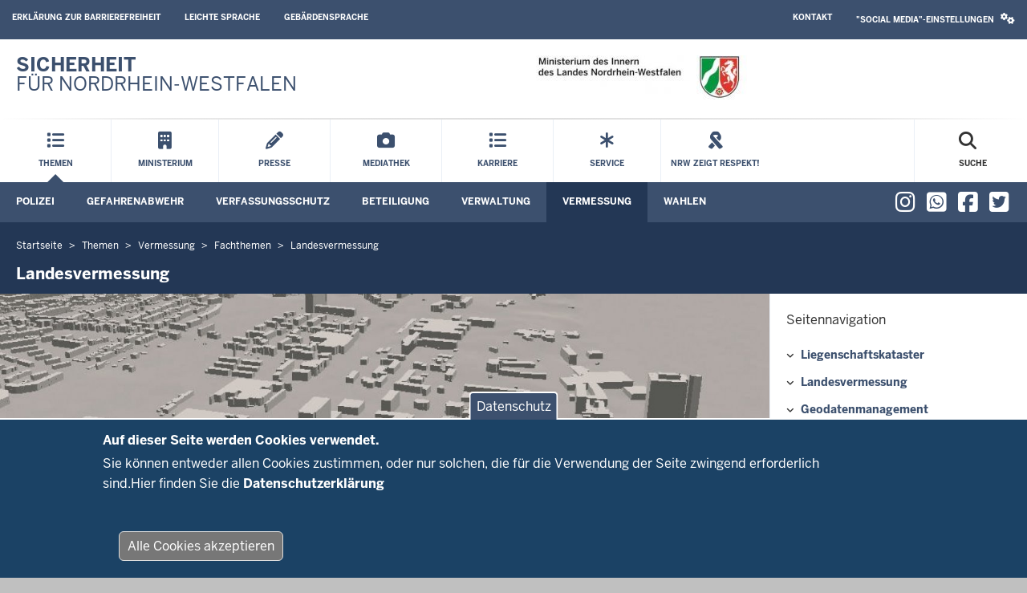

--- FILE ---
content_type: text/html; charset=UTF-8
request_url: https://www.im.nrw/themen/vermessung/fachthemen/landesvermessung
body_size: 22070
content:
<!DOCTYPE html>

  
<html  lang="de" dir="ltr" prefix="og: https://ogp.me/ns#">
  <head>
    <meta charset="utf-8" />
<meta property="og:title" content="Landesvermessung" />
<meta property="og:description" content="Welche Aufgaben stehen hinter der Landesvermessung? Wer ist dafür zuständig? Und wo finde ich nähere Informationen?" />
<meta name="dcterms.title" content="Landesvermessung" />
<meta name="dcterms.description" content="Welche Aufgaben stehen hinter der Landesvermessung? Wer ist dafür zuständig? Und wo finde ich nähere Informationen?" />
<meta name="twitter:card" content="summary" />
<meta name="twitter:description" content="Welche Aufgaben stehen hinter der Landesvermessung? Wer ist dafür zuständig? Und wo finde ich nähere Informationen?" />
<meta name="twitter:title" content="Landesvermessung" />
<meta name="MobileOptimized" content="width" />
<meta name="HandheldFriendly" content="true" />
<meta name="viewport" content="width=device-width, initial-scale=1.0" />
<style>div#sliding-popup, div#sliding-popup .eu-cookie-withdraw-banner, .eu-cookie-withdraw-tab {background: #1b4265} div#sliding-popup.eu-cookie-withdraw-wrapper { background: transparent; } #sliding-popup h1, #sliding-popup h2, #sliding-popup h3, #sliding-popup p, #sliding-popup label, #sliding-popup div, .eu-cookie-compliance-more-button, .eu-cookie-compliance-secondary-button, .eu-cookie-withdraw-tab { color: #ffffff;} .eu-cookie-withdraw-tab { border-color: #ffffff;}</style>
<link rel="icon" href="/themes/custom/nrw_im/favicon.ico" type="image/vnd.microsoft.icon" />
<link rel="canonical" href="http://www.im.nrw/themen/vermessung/fachthemen/landesvermessung" />
<link rel="shortlink" href="http://www.im.nrw/node/843" />

    <title>Landesvermessung | IM</title>
    <link rel="stylesheet" media="all" href="/sites/default/files/css/css_pA0GLdW8zsbZz2qDd5YXrY5mI4gyrMHTPESJIR8J-wg.css?delta=0&amp;language=de&amp;theme=nrw_im&amp;include=[base64]" />
<link rel="stylesheet" media="all" href="/sites/default/files/css/css_uUGdQtMZ7Cm61i6nRzLV3vCD2OwVv4Wyx1t5Vvb_qIQ.css?delta=1&amp;language=de&amp;theme=nrw_im&amp;include=[base64]" />
<link rel="stylesheet" media="print" href="/sites/default/files/css/css_WYTnbWNmIyhdehO8TTQIXaYBZf1a4oZC_jqqRvL66A4.css?delta=2&amp;language=de&amp;theme=nrw_im&amp;include=[base64]" />

    <script type="application/json" data-drupal-selector="drupal-settings-json">{"path":{"baseUrl":"\/","pathPrefix":"","currentPath":"node\/843","currentPathIsAdmin":false,"isFront":false,"currentLanguage":"de"},"pluralDelimiter":"\u0003","suppressDeprecationErrors":true,"degov_hyphenopoly":{"languages":{"de":"Silbentrennungsalgorithmus"},"selectors":{".teaser-title":{"leftmin":2,"rightmin":6,"orphanControl":1},".paragraph__header":{"leftmin":2,"rightmin":6,"orphanControl":1},".normal-page__teaser-text":{"leftmin":2,"rightmin":6,"orphanControl":1},".page-header":{"leftmin":2,"rightmin":6,"orphanControl":1},".paragraph-slideshow .slide h2":{"leftmin":2,"rightmin":6,"orphanControl":1},".paragraph-slideshow .slide h3":{"leftmin":2,"rightmin":6,"orphanControl":1},".paragraph-slideshow .slide h4":{"leftmin":2,"rightmin":6,"orphanControl":1},".paragraph-slideshow .slide h5":{"leftmin":2,"rightmin":6,"orphanControl":1},".paragraph-slideshow .slide h6":{"leftmin":2,"rightmin":6,"orphanControl":1}},"selectors_css":[".teaser-title",".paragraph__header",".normal-page__teaser-text",".page-header",".paragraph-slideshow .slide h2",".paragraph-slideshow .slide h3",".paragraph-slideshow .slide h4",".paragraph-slideshow .slide h5",".paragraph-slideshow .slide h6"]},"eu_cookie_compliance":{"cookie_policy_version":"1.0.0","popup_enabled":true,"popup_agreed_enabled":false,"popup_hide_agreed":false,"popup_clicking_confirmation":false,"popup_scrolling_confirmation":false,"popup_html_info":"\u003Cbutton type=\u0022button\u0022 class=\u0022eu-cookie-withdraw-tab\u0022\u003EDatenschutz\u003C\/button\u003E\n\u003Cdiv aria-labelledby=\u0022popup-text\u0022  class=\u0022eu-cookie-compliance-banner eu-cookie-compliance-banner-info eu-cookie-compliance-banner--opt-in\u0022\u003E\n  \u003Cdiv class=\u0022popup-content info eu-cookie-compliance-content\u0022\u003E\n        \u003Cdiv id=\u0022popup-text\u0022 class=\u0022eu-cookie-compliance-message\u0022 role=\u0022document\u0022\u003E\n      \u003Ch2\u003EAuf dieser Seite werden Cookies verwendet.\u003C\/h2\u003E\u003Cp\u003ESie k\u00f6nnen entweder allen\u0026nbsp;Cookies zustimmen, oder nur solchen, die\u0026nbsp;f\u00fcr die Verwendung der Seite zwingend erforderlich sind.\u003C\/p\u003E\u003Cp\u003EHier finden Sie die \u003Cstrong\u003E\u003Ca href=\u0022\/datenschutzerklaerung\u0022\u003EDatenschutzerkl\u00e4rung\u003C\/a\u003E\u003C\/strong\u003E\u003C\/p\u003E\n          \u003C\/div\u003E\n\n    \n    \u003Cdiv id=\u0022popup-buttons\u0022 class=\u0022eu-cookie-compliance-buttons\u0022\u003E\n            \u003Cbutton type=\u0022button\u0022 class=\u0022agree-button eu-cookie-compliance-secondary-button\u0022\u003EAlle Cookies akzeptieren\u003C\/button\u003E\n              \u003Cbutton type=\u0022button\u0022 class=\u0022decline-button eu-cookie-compliance-default-button\u0022\u003ENur zwingend erforderliche Cookies akzeptieren\u003C\/button\u003E\n          \u003C\/div\u003E\n  \u003C\/div\u003E\n\u003C\/div\u003E","use_mobile_message":false,"mobile_popup_html_info":"\u003Cbutton type=\u0022button\u0022 class=\u0022eu-cookie-withdraw-tab\u0022\u003EDatenschutz\u003C\/button\u003E\n\u003Cdiv aria-labelledby=\u0022popup-text\u0022  class=\u0022eu-cookie-compliance-banner eu-cookie-compliance-banner-info eu-cookie-compliance-banner--opt-in\u0022\u003E\n  \u003Cdiv class=\u0022popup-content info eu-cookie-compliance-content\u0022\u003E\n        \u003Cdiv id=\u0022popup-text\u0022 class=\u0022eu-cookie-compliance-message\u0022 role=\u0022document\u0022\u003E\n      \n          \u003C\/div\u003E\n\n    \n    \u003Cdiv id=\u0022popup-buttons\u0022 class=\u0022eu-cookie-compliance-buttons\u0022\u003E\n            \u003Cbutton type=\u0022button\u0022 class=\u0022agree-button eu-cookie-compliance-secondary-button\u0022\u003EAlle Cookies akzeptieren\u003C\/button\u003E\n              \u003Cbutton type=\u0022button\u0022 class=\u0022decline-button eu-cookie-compliance-default-button\u0022\u003ENur zwingend erforderliche Cookies akzeptieren\u003C\/button\u003E\n          \u003C\/div\u003E\n  \u003C\/div\u003E\n\u003C\/div\u003E","mobile_breakpoint":768,"popup_html_agreed":false,"popup_use_bare_css":false,"popup_height":"auto","popup_width":"100%","popup_delay":1000,"popup_link":"https:\/\/www.im.nrw\/datenschutzerklaerung","popup_link_new_window":true,"popup_position":false,"fixed_top_position":false,"popup_language":"de","store_consent":false,"better_support_for_screen_readers":false,"cookie_name":"","reload_page":false,"domain":"","domain_all_sites":false,"popup_eu_only":false,"popup_eu_only_js":false,"cookie_lifetime":100,"cookie_session":0,"set_cookie_session_zero_on_disagree":0,"disagree_do_not_show_popup":false,"method":"opt_in","automatic_cookies_removal":true,"allowed_cookies":"","withdraw_markup":"\u003Cbutton type=\u0022button\u0022 class=\u0022eu-cookie-withdraw-tab\u0022\u003EDatenschutz\u003C\/button\u003E\n\u003Cdiv aria-labelledby=\u0022popup-text\u0022 class=\u0022eu-cookie-withdraw-banner\u0022\u003E\n  \u003Cdiv class=\u0022popup-content info eu-cookie-compliance-content\u0022\u003E\n    \u003Cdiv id=\u0022popup-text\u0022 class=\u0022eu-cookie-compliance-message\u0022 role=\u0022document\u0022\u003E\n      \u003Ch2\u003EAuf dieser Seite werden Cookies verwendet.\u003C\/h2\u003E\u003Cp\u003ESie haben uns Ihre Zustimmung gegeben, Cookies zu setzen.\u003C\/p\u003E\n    \u003C\/div\u003E\n    \u003Cdiv id=\u0022popup-buttons\u0022 class=\u0022eu-cookie-compliance-buttons\u0022\u003E\n      \u003Cbutton type=\u0022button\u0022 class=\u0022eu-cookie-withdraw-button \u0022\u003EZustimmung zur\u00fcckziehen\u003C\/button\u003E\n    \u003C\/div\u003E\n  \u003C\/div\u003E\n\u003C\/div\u003E","withdraw_enabled":true,"reload_options":0,"reload_routes_list":"","withdraw_button_on_info_popup":false,"cookie_categories":[],"cookie_categories_details":[],"enable_save_preferences_button":true,"cookie_value_disagreed":"0","cookie_value_agreed_show_thank_you":"1","cookie_value_agreed":"2","containing_element":"body","settings_tab_enabled":true,"olivero_primary_button_classes":"","olivero_secondary_button_classes":"","close_button_action":"close_banner","open_by_default":true,"modules_allow_popup":true,"hide_the_banner":false,"geoip_match":true,"unverified_scripts":[]},"bootstrap":{"forms_has_error_value_toggle":1,"modal_animation":1,"modal_backdrop":"true","modal_focus_input":1,"modal_keyboard":1,"modal_select_text":1,"modal_show":1,"modal_size":"","popover_enabled":1,"popover_animation":1,"popover_auto_close":1,"popover_container":"body","popover_content":"","popover_delay":"0","popover_html":0,"popover_placement":"right","popover_selector":"","popover_title":"","popover_trigger":"click"},"degov_social_media_settings":{"link":"Sie k\u00f6nnen sie in den \u003Ca role=\u0022button\u0022 href=\u0022#\u0022 data-toggle=\u0022modal\u0022 data-target=\u0022#social-media-settings\u0022 class=\u0022js-social-media-settings-open social-media-settings--menu-item\u0022\u003E\u0022Social Media\u0022-Einstellungen aktivieren\u003C\/a\u003E.","cookie":"Stimmen Sie bitte zuerst unseren Cookie-Richtlinien zu.","mediaMessages":{"facebook":"Die \u0022Social Media\u0022-Quelle Facebook ist deaktiviert.","twitter":"Die \u0022Social Media\u0022-Quelle X\/Twitter ist deaktiviert.","youtube":"Die \u0022Social Media\u0022-Quelle Youtube ist deaktiviert.","pinterest":"Die \u0022Social Media\u0022-Quelle Pinterest ist deaktiviert.","flickr":"Die \u0022Social Media\u0022-Quelle Flickr ist deaktiviert.","vimeo":"Die \u0022Social Media\u0022-Quelle Vimeo ist deaktiviert.","instagram":"Die \u0022Social Media\u0022-Quelle Instagram ist deaktiviert.","other":"Die \u0022Social Media\u0022-Quelle Andere ist deaktiviert."},"successMessage":"Die \u0022Social Media\u0022-Einstellungen wurden gespeichert.","sources":{"facebook":false,"twitter":false,"youtube":false,"pinterest":false,"flickr":false,"vimeo":false,"instagram":false,"other":false}},"ajax":[],"user":{"uid":0,"permissionsHash":"e75a5e911ee0e96f47f9dd1f1b4e0fb2bb6e8a4356493751e22a9fa1d33631c3"}}</script>
<script src="/core/assets/vendor/modernizr/modernizr.min.js?v=3.11.7"></script>
<script src="/sites/default/files/js/js_Nznoxqbof4ORLT8veSL_eRgmrgv3p8uZ4YR_TL2PQFE.js?scope=header&amp;delta=1&amp;language=de&amp;theme=nrw_im&amp;include=[base64]"></script>
<script src="/libraries/hyphenopoly/Hyphenopoly_Loader.js?v=5.3.0"></script>
<script src="/sites/default/files/js/js_QYH7JCNCqAys8PjwNFB_d-ixH_81AwwPtU8SZA2lvxA.js?scope=header&amp;delta=3&amp;language=de&amp;theme=nrw_im&amp;include=[base64]"></script>

        <link rel="apple-touch-icon-precomposed" sizes="57x57" href="/themes/contrib/nrw_base_theme/images/icon/apple-touch-icon-57x57.png" />
    <link rel="apple-touch-icon-precomposed" sizes="114x114" href="/themes/contrib/nrw_base_theme/images/icon/apple-touch-icon-114x114.png" />
    <link rel="apple-touch-icon-precomposed" sizes="72x72" href="/themes/contrib/nrw_base_theme/images/icon/apple-touch-icon-72x72.png" />
    <link rel="apple-touch-icon-precomposed" sizes="144x144" href="/themes/contrib/nrw_base_theme/images/icon/apple-touch-icon-144x144.png" />
    <link rel="apple-touch-icon-precomposed" sizes="60x60" href="/themes/contrib/nrw_base_theme/images/icon/apple-touch-icon-60x60.png" />
    <link rel="apple-touch-icon-precomposed" sizes="120x120" href="/themes/contrib/nrw_base_theme/images/icon/apple-touch-icon-120x120.png" />
    <link rel="apple-touch-icon-precomposed" sizes="76x76" href="/themes/contrib/nrw_base_theme/images/icon/apple-touch-icon-x76.png" />
    <link rel="apple-touch-icon-precomposed" sizes="152x152" href="/themes/contrib/nrw_base_theme/images/icon/apple-touch-ico152x152.png" />
    <link rel="icon" type="image/png" href="/themes/contrib/nrw_base_theme/images/icon/favicon-196x196.png" sizes="196x196" />
    <link rel="icon" type="image/png" href="/themes/contrib/nrw_base_theme/images/icon/favicon-96x96.png" sizes="96x96" />
    <link rel="icon" type="image/png" href="/themes/contrib/nrw_base_theme/images/icon/favicon-32x32.png" sizes="32x32" />
    <link rel="icon" type="image/png" href="/themes/contrib/nrw_base_theme/images/icon/favicon-16x16.png" sizes="16x16" />
    <link rel="icon" type="image/png" href="/themes/contrib/nrw_base_theme/images/icon/favicon-128.png" sizes="128x128" />
    <meta name="msapplication-TileColor" content="#FFFFFF" />
    <meta name="msapplication-TileImage" content="/themes/contrib/nrw_base_theme/images/icon/mstile-144x144.png" />
    <meta name="msapplication-square70x70logo" content="/themes/contrib/nrw_base_theme/images/icon/mstile-70x70.png" />
    <meta name="msapplication-square150x150logo" content="/themes/contrib/nrw_base_theme/images/icon/mstile-150x150.png" />
    <meta name="msapplication-wide310x150logo" content="/themes/contrib/nrw_base_theme/images/icon/mstile-310x150.png" />
    <meta name="msapplication-square310x310logo" content="/themes/contrib/nrw_base_theme/images/icon/mstile-310x310.png" />
    <link rel="icon" href="/themes/contrib/nrw_base_theme/images/icon/favicon.ico">
            <meta name="application-name" content="&nbsp;"/>
      </head>
  <body class="page-has-sidebar path-node page-node-type-normal-page has-glyphicons">
    <a href="#main-content" class="visually-hidden focusable skip-link">
      Direkt zum Inhalt
    </a>
    
      <div class="dialog-off-canvas-main-canvas" data-off-canvas-main-canvas>
    
<div class="header-wrapper">
  <header class="header container-fluid">
    <div class="row">
      <div class="header__upper-menu skin--background-secondary">
  <div class="navbar-header">
    <button type="button"
            class="header__upper-menu--title skin--font-header navbar-toggle collapsed"
            data-toggle="collapse"
            data-target="#toggle-upper-menu"
            aria-expanded="false"
            aria-controls="toggle-upper-menu">
        <span class="sr-only">Navigation aktivieren/deaktivieren:</span>
        TECHNISCHES MENU<i class="fa-solid fa-angle-down" aria-hidden="true"></i>
    </button>
  </div>
  <div id="toggle-upper-menu" class="header__upper-menu--elements navbar-collapse collapse">
    <div class="navbar-region first navbar-left">
        <div class="region region-service">
    <nav aria-labelledby="block-barrierearmesprachen-menu"  id="block-barrierearmesprachen" data-block-plugin-id="menu_block:language-assistance" class="block block-system-menu-block">
            
  <div class="visually-hidden" id="block-barrierearmesprachen-menu">Barrierearme Sprachen</div>
  
        
      <ul class="menu menu--language-assistance nav">
                      <li class="first">
                                        <a href="https://www.im.nrw/erklaerung-zur-barrierefreiheit">Erklärung zur Barrierefreiheit</a>
              </li>
                      <li>
                                        <a href="/leichte-sprache">Leichte Sprache</a>
              </li>
                      <li class="last">
                                        <a href="/informationen-zur-internetseite-des-innenministeriums-gebaerdensprache" data-drupal-link-system-path="node/1539">Gebärdensprache</a>
              </li>
        </ul>
  

  </nav>

  </div>

    </div>
    <div class="navbar-region last navbar-right">
        <div class="region region-top-navigation">
    <nav aria-labelledby="block-headertopmenu-menu"  id="block-headertopmenu" data-block-plugin-id="menu_block:header-top" class="block block-system-menu-block">
            
  <div class="visually-hidden" id="block-headertopmenu-menu">Header Top Menu</div>
  
        
      <ul class="menu menu--header-top nav">
                      <li class="first last">
                                        <a href="/service/kontakt" data-drupal-link-system-path="node/1056">Kontakt</a>
              </li>
        </ul>
  

  </nav>
<section id="block-socialmediasettingsblock-2" data-block-plugin-id="social_media_settings_block" class="block block-degov-social-media-settings block-social-media-settings-block clearfix">
  
    

      
<ul class="nav navbar-nav skin--font-header social-media-settings-menu">
  <li class="nav-item ">
    <a class="js-social-media-settings-open social-media-settings--menu-item nav-link"
       data-toggle="modal"
       data-target="#social-media-settings"
       href="#"
       role="button"
       aria-controls="social-media-settings">
      "Social Media"-Einstellungen
      <i class="fa fa-cogs" aria-hidden="true"></i>
    </a>
  </li>
</ul>

<div id="social-media-settings" class="social-media-settings modal fade"
     aria-labelledby="social-media-settings-modal-title" role="dialog"
     aria-describedby="social-media-settings-modal-description"
     aria-hidden="true">
  <div class="modal-dialog">
    <div class="modal-header">
      <h2 tabindex="-1" id="social-media-settings-modal-title"
          class="modal-title">"Social Media"-Einstellungen</h2>
      <div class="float-right">
        <button type="button"
                class="modal-close modal-button btn btn-default"
                data-dismiss="modal">
          <span>Schließen</span>
          <i aria-hidden="true" class="fa fa-times fa-fw fa-2x"></i>
        </button>
      </div>
    </div>
    <div class="modal-content">
      <div class="modal-body">
        <div id="social-media-settings-modal-description" class="social-media-settings__text">
          <p>
            Wenn Sie diese Felder durch einen Klick aktivieren, werden Informationen an die nachfolgenden Dienste übertragen und dort gespeichert:
          </p>
          <p>
            <a href="https://www.facebook.com" target="_blank">Facebook</a>,
            <a href="https://twitter.com/" target="_blank">X/Twitter</a>,
            <a href="https://www.youtube.com/" target="_blank">Youtube</a>,
            <a href="https://de.pinterest.com/" target="_blank">Pinterest</a>,
            <a href="https://instagram.com/" target="_blank">Instagram</a>,
            <a href="https://www.flickr.com/" target="_blank">Flickr</a>,
            <a href="https://vimeo.com/" target="_blank">Vimeo</a>
          </p>
          <p>Bitte beachten Sie unsere Informationen und Hinweise zum <a href="/datenschutz" title="Zur Datenschutzseite" target="_blank">Datenschutz</a> und zur <a href="/netiquette" title="Zur Netiquette" target="_blank">Netiquette</a> bevor Sie die einzelnen Sozialen Medien aktivieren.</p>          <p>
            <strong>Datenfeeds von sozialen Netzwerken dauerhaft aktivieren und Datenübertragung zustimmen:</strong>
          </p>
        </div>
        <ul class="social-media-settings__settings-list">
          <li>
            <input id="checkbox-all-keys" class="js-social-media-source-all checkbox-switch" type="checkbox" value="all" />
            <label for="checkbox-all-keys">Alle</label>
          </li>
                      <li>
              <input id="checkbox-facebook" class="js-social-media-source checkbox-switch" type="checkbox" value="facebook" />
              <label for="checkbox-facebook">Facebook</label>
            </li>
                      <li>
              <input id="checkbox-twitter" class="js-social-media-source checkbox-switch" type="checkbox" value="twitter" />
              <label for="checkbox-twitter">X/Twitter</label>
            </li>
                      <li>
              <input id="checkbox-youtube" class="js-social-media-source checkbox-switch" type="checkbox" value="youtube" />
              <label for="checkbox-youtube">Youtube</label>
            </li>
                      <li>
              <input id="checkbox-pinterest" class="js-social-media-source checkbox-switch" type="checkbox" value="pinterest" />
              <label for="checkbox-pinterest">Pinterest</label>
            </li>
                      <li>
              <input id="checkbox-flickr" class="js-social-media-source checkbox-switch" type="checkbox" value="flickr" />
              <label for="checkbox-flickr">Flickr</label>
            </li>
                      <li>
              <input id="checkbox-vimeo" class="js-social-media-source checkbox-switch" type="checkbox" value="vimeo" />
              <label for="checkbox-vimeo">Vimeo</label>
            </li>
                      <li>
              <input id="checkbox-instagram" class="js-social-media-source checkbox-switch" type="checkbox" value="instagram" />
              <label for="checkbox-instagram">Instagram</label>
            </li>
                      <li>
              <input id="checkbox-other" class="js-social-media-source checkbox-switch" type="checkbox" value="other" />
              <label for="checkbox-other">Andere</label>
            </li>
                  </ul>
      </div>

      <div class="modal-footer">
        <button type="button"
                class="social-media-settings__cancel modal-button btn btn-default"
                data-dismiss="modal">
          Abbrechen
        </button>
        <button type="submit"
                class="js-social-media-settings-save modal-button social-media-settings__save btn skin--background-secondary"
                data-dismiss="modal">
          Speichern
        </button>
      </div>
    </div>
  </div>
</div>

  </section>


  </div>

    </div>
  </div>
</div>

      <div class="header__branding skin--font-secondary">
  <div class="col-xs-3 col-sm-6 header__slogan">
                          <a class="header__slogan_link" href="/"
           title="Startseite"                     tabindex="0">
        
                    <div class="header__text"><p><strong>SICHERHEIT</strong><br>
FÜR NORDRHEIN-WESTFALEN</p></div>
                </a>
                      <button class="header__menu-icon navbar-toggle"
            data-toggle="collapse"
            data-target="#toggle-main-menu__menu"
            type="button"
            aria-expanded="false"
            aria-controls="toggle-main-menu__menu">
      <i class="fa-solid fa-bars" aria-hidden="true"></i>
      <span aria-hidden="true">Menü</span>
      <span class="sr-only">Navigation aktivieren/deaktivieren: Main Menu</span>
    </button>
  </div>
    <div class="col-xs-9 col-sm-6 header__logo">
                <a class="header__logo_link" href="/"
         title="Startseite"                 tabindex="0">
      
             
            <div class="field field--name-image field--type-image field--label-hidden field--item">  <img src="/sites/default/files/styles/logo_slogan/public/images/2020-03/im-logo.jpg?itok=Zl8Ji8UD" width="271" height="55" alt="Logo" loading="lazy" class="img-responsive" />


</div>
      

            </a>
            </div>
  </div>
      <div class="header__menu">
        <div id="toggle-main-menu__menu" class="nrw-menu-header-responsive navbar-collapse collapse">
              <div class="region region-mobile-menu">
    <section id="block-nrw-menu-search-mobile" data-block-plugin-id="nrw_menu_search" class="block block-nrw-menu block-nrw-menu-search clearfix">
  
    

      <div class="nrw-menu-header-search__responsive">
  <div class="nrw-menu-header-responsive__block nrw-menu-header-responsive__block--search">
    <div class="nrw-menu-header-responsive__item">
      <form role="search" method="get" action="/suche"
            id="nrw-menu-header-responsive__search"
            class="nrw-menu-header-responsive__search">
        <input
          type="text"
          name="volltext"
          minlength="3"
          pattern="\s*(\S\s*){3,}"
          maxlength="128"
          placeholder="Suche"
          title="Bitte geben Sie einen Suchbegriff mit einer Mindestlänge von 3 Zeichen ein"
          autocomplete="off"
          id="nrw-menu-header-responsive__search-text"
          class="nrw-menu-header-responsive__search-text">
        <button
          type="submit"
          class="nrw-menu-header-responsive__search-submit"
          aria-label="Suche öffnen">
          <i class="fas fa-search" aria-hidden="true"></i>
          Suche        </button>
      </form>
    </div>
  </div>
</div>

  </section>

<nav aria-labelledby="block-mobile-menu-menu"  id="block-mobile-menu" data-block-plugin-id="menu_block:main" class="block block-system-menu-block">
            
  <div class="visually-hidden" id="block-mobile-menu-menu">Mobile menu</div>
  
        
<div class="nrw-menu-header-responsive__block">
                        <div class="nrw-menu-header-responsive__block-title">
      <div class="nrw-menu-header-responsive__title nrw-menu-header-responsive__first-level can-toggle">
        
                  <i class="fa-solid fa-list" aria-hidden="true"></i>
        
                                <a href="/von-sicherheit-oder-wahlen-bis-hin-zu-geodaten"  class="link" target="_self">
          Themen
        </a>
                  <i class="fa-solid fa-angle-down pull-right action collapsed"
             aria-hidden="true"
             aria-expanded="false"
             aria-controls="menu_link_content_616dae14-04d7-43ae-8e96-e9614389236a"
             data-target="#menu_link_content_616dae14-04d7-43ae-8e96-e9614389236a"
             data-toggle="collapse"></i>
              </div>
              <ul id="menu_link_content_616dae14-04d7-43ae-8e96-e9614389236a" class="nrw-menu-header-responsive__content collapse" aria-expanded="false">
                      <li class="nrw-menu-header-responsive__menu  child-can-toggle">

                                                                                      <div class="nrw-menu-header-responsive__title nrw-menu-header-responsive__second-level can-toggle">
                                                                                <a href="/themen/polizei"  target="_self" class="link">
                  <i class="fa-solid fa-arrow-right"
                     aria-hidden="true"></i>Polizei
                </a>
                                  <i class="fa-solid fa-angle-down pull-right action collapsed"
                     aria-hidden="true"
                     aria-expanded="false"
                     aria-controls="menu_link_content_ca309692-83ec-46b1-9d8d-7fbd3bb61790"
                     data-target="#menu_link_content_ca309692-83ec-46b1-9d8d-7fbd3bb61790"
                     data-toggle="collapse"></i>
                              </div>
                                              <ul id="menu_link_content_ca309692-83ec-46b1-9d8d-7fbd3bb61790" class="nrw-menu-header-responsive__list nrw-menu-header-responsive__third-level collapse">
                                      <li class="nrw-menu-header-responsive__item">
                                                                                                              <a href="/themen/polizei/im-dienst-fuer-die-sicherheit-der-menschen"  target="_self" class="link">
                        <i class="fa-solid fa-minus" aria-hidden="true"></i>
                        Aufgaben
                      </a>
                    </li>
                                      <li class="nrw-menu-header-responsive__item">
                                                                                                              <a href="/themen/polizei/die-streife"  target="_self" class="link">
                        <i class="fa-solid fa-minus" aria-hidden="true"></i>
                        Die Streife
                      </a>
                    </li>
                                      <li class="nrw-menu-header-responsive__item">
                                                                                                              <a href="/themen/polizei/kampf-gegen-kindesmissbrauch-dauerhaft-im-ministerium-verankert"  target="_self" class="link">
                        <i class="fa-solid fa-minus" aria-hidden="true"></i>
                        NRW verstärkt Kampf gegen Kinderpornografie und Missbrauch
                      </a>
                    </li>
                                      <li class="nrw-menu-header-responsive__item">
                                                                                                              <a href="/themen/polizei/sicherheitspaket-i-ein-zeitgemaesses-update-fuer-unser-polizeigesetz"  target="_self" class="link">
                        <i class="fa-solid fa-minus" aria-hidden="true"></i>
                        Sicherheitspaket I
                      </a>
                    </li>
                                      <li class="nrw-menu-header-responsive__item">
                                                                                                              <a href="https://www.im.nrw/themen/polizei/versammlungsgesetz-fuer-nrw"  target="_self" class="link">
                        <i class="fa-solid fa-minus" aria-hidden="true"></i>
                        Versammlungsgesetz für NRW
                      </a>
                    </li>
                                  </ul>
                          </li>
                      <li class="nrw-menu-header-responsive__menu  child-can-toggle">

                                                                                      <div class="nrw-menu-header-responsive__title nrw-menu-header-responsive__second-level can-toggle">
                                                                                <a href="/themen/gefahrenabwehr"  target="_self" class="link">
                  <i class="fa-solid fa-arrow-right"
                     aria-hidden="true"></i>Gefahrenabwehr
                </a>
                                  <i class="fa-solid fa-angle-down pull-right action collapsed"
                     aria-hidden="true"
                     aria-expanded="false"
                     aria-controls="menu_link_content_0d417f24-1bd3-4478-9602-8cc62b5244db"
                     data-target="#menu_link_content_0d417f24-1bd3-4478-9602-8cc62b5244db"
                     data-toggle="collapse"></i>
                              </div>
                                              <ul id="menu_link_content_0d417f24-1bd3-4478-9602-8cc62b5244db" class="nrw-menu-header-responsive__list nrw-menu-header-responsive__third-level collapse">
                                      <li class="nrw-menu-header-responsive__item">
                                                                                                              <a href="/themen/gefahrenabwehr/magazin-gefahrenabwehr"  target="_self" class="link">
                        <i class="fa-solid fa-minus" aria-hidden="true"></i>
                        Magazin Gefahrenabwehr
                      </a>
                    </li>
                                      <li class="nrw-menu-header-responsive__item">
                                                                                                              <a href="/themen/gefahrenabwehr/feuerwehren-nordrhein-westfalen"  target="_self" class="link">
                        <i class="fa-solid fa-minus" aria-hidden="true"></i>
                        Feuerwehr
                      </a>
                    </li>
                                      <li class="nrw-menu-header-responsive__item">
                                                                                                              <a href="/themen/gefahrenabwehr/hilfe-ausnahmesituationen"  target="_self" class="link">
                        <i class="fa-solid fa-minus" aria-hidden="true"></i>
                        Katastrophenschutz
                      </a>
                    </li>
                                      <li class="nrw-menu-header-responsive__item">
                                                                                                              <a href="/themen/gefahrenabwehr/sicherheit-vor-ort"  target="_self" class="link">
                        <i class="fa-solid fa-minus" aria-hidden="true"></i>
                        Sicherheit vor Ort
                      </a>
                    </li>
                                      <li class="nrw-menu-header-responsive__item">
                                                                                                              <a href="https://www.im.nrw/themen/gefahrenabwehr/ehrenamt-im-brand-und-katastrophenschutz"  target="_self" class="link">
                        <i class="fa-solid fa-minus" aria-hidden="true"></i>
                        Ehrenamt im Brand- und Katastrophenschutz
                      </a>
                    </li>
                                      <li class="nrw-menu-header-responsive__item">
                                                                                                              <a href="/themen/gefahrenabwehr/explosives-erbe"  target="_self" class="link">
                        <i class="fa-solid fa-minus" aria-hidden="true"></i>
                        Kampfmittelbeseitigung
                      </a>
                    </li>
                                      <li class="nrw-menu-header-responsive__item">
                                                                                                              <a href="/themen/gefahrenabwehr/warnung"  target="_self" class="link">
                        <i class="fa-solid fa-minus" aria-hidden="true"></i>
                        Warnung
                      </a>
                    </li>
                                  </ul>
                          </li>
                      <li class="nrw-menu-header-responsive__menu  child-can-toggle">

                                                                                      <div class="nrw-menu-header-responsive__title nrw-menu-header-responsive__second-level can-toggle">
                                                                                <a href="/verfassungsschutz"  target="_self" class="link">
                  <i class="fa-solid fa-arrow-right"
                     aria-hidden="true"></i>Verfassungsschutz
                </a>
                                  <i class="fa-solid fa-angle-down pull-right action collapsed"
                     aria-hidden="true"
                     aria-expanded="false"
                     aria-controls="menu_link_content_69237bc4-22b4-4ffb-815e-1559e53ef2d1"
                     data-target="#menu_link_content_69237bc4-22b4-4ffb-815e-1559e53ef2d1"
                     data-toggle="collapse"></i>
                              </div>
                                              <ul id="menu_link_content_69237bc4-22b4-4ffb-815e-1559e53ef2d1" class="nrw-menu-header-responsive__list nrw-menu-header-responsive__third-level collapse">
                                      <li class="nrw-menu-header-responsive__item">
                                                                                                              <a href="/themen/verfassungsschutz/rechtsextremismus"  target="_self" class="link">
                        <i class="fa-solid fa-minus" aria-hidden="true"></i>
                        Rechtsextremismus
                      </a>
                    </li>
                                      <li class="nrw-menu-header-responsive__item">
                                                                                                              <a href="/themen/verfassungsschutz/linksextremismus"  target="_self" class="link">
                        <i class="fa-solid fa-minus" aria-hidden="true"></i>
                        Linksextremismus
                      </a>
                    </li>
                                      <li class="nrw-menu-header-responsive__item">
                                                                                                              <a href="/themen/verfassungsschutz/auslandsbezogener-extremismus"  target="_self" class="link">
                        <i class="fa-solid fa-minus" aria-hidden="true"></i>
                        Auslandsbezogener Extremismus
                      </a>
                    </li>
                                      <li class="nrw-menu-header-responsive__item">
                                                                                                              <a href="/themen/verfassungsschutz/islamismus"  target="_self" class="link">
                        <i class="fa-solid fa-minus" aria-hidden="true"></i>
                        Islamismus
                      </a>
                    </li>
                                      <li class="nrw-menu-header-responsive__item">
                                                                                                              <a href="/themen/verfassungsschutz/schutz-von-behoerden-und-unternehmen"  target="_self" class="link">
                        <i class="fa-solid fa-minus" aria-hidden="true"></i>
                        Schutz von Behörden und Unternehmen
                      </a>
                    </li>
                                      <li class="nrw-menu-header-responsive__item">
                                                                                                              <a href="/extremismuspraevention"  target="_self" class="link">
                        <i class="fa-solid fa-minus" aria-hidden="true"></i>
                        Präventionsarbeit und Aussteigerprogramme
                      </a>
                    </li>
                                      <li class="nrw-menu-header-responsive__item">
                                                                                                              <a href="/themen/verfassungsschutz/verfassungsschutz-im-ueberblick"  target="_self" class="link">
                        <i class="fa-solid fa-minus" aria-hidden="true"></i>
                        Über den Verfassungsschutz
                      </a>
                    </li>
                                      <li class="nrw-menu-header-responsive__item">
                                                                                                              <a href="/themen/verfassungsschutz/verfassungsschutz-im-verbund"  target="_self" class="link">
                        <i class="fa-solid fa-minus" aria-hidden="true"></i>
                        Verfassungsschutz im Verbund
                      </a>
                    </li>
                                      <li class="nrw-menu-header-responsive__item">
                                                                                                              <a href="/themen/verfassungsschutz/angebote-des-verfassungsschutzes"  target="_self" class="link">
                        <i class="fa-solid fa-minus" aria-hidden="true"></i>
                        Angebote des Verfassungsschutzes
                      </a>
                    </li>
                                      <li class="nrw-menu-header-responsive__item">
                                                                                                              <a href="/themen/verfassungsschutz/kontakt-zum-verfassungsschutz"  target="_self" class="link">
                        <i class="fa-solid fa-minus" aria-hidden="true"></i>
                        Kontakt zum Verfassungsschutz
                      </a>
                    </li>
                                  </ul>
                          </li>
                      <li class="nrw-menu-header-responsive__menu  child-can-toggle">

                                                                                      <div class="nrw-menu-header-responsive__title nrw-menu-header-responsive__second-level can-toggle">
                                                                                <a href="/themen/wie-die-eigenen-anliegen-die-politik-bringen"  target="_self" class="link">
                  <i class="fa-solid fa-arrow-right"
                     aria-hidden="true"></i>Beteiligung
                </a>
                                  <i class="fa-solid fa-angle-down pull-right action collapsed"
                     aria-hidden="true"
                     aria-expanded="false"
                     aria-controls="menu_link_content_25d18428-faed-48c1-9b27-4308892c23e0"
                     data-target="#menu_link_content_25d18428-faed-48c1-9b27-4308892c23e0"
                     data-toggle="collapse"></i>
                              </div>
                                              <ul id="menu_link_content_25d18428-faed-48c1-9b27-4308892c23e0" class="nrw-menu-header-responsive__list nrw-menu-header-responsive__third-level collapse">
                                      <li class="nrw-menu-header-responsive__item">
                                                                                                              <a href="/themen/wie-die-eigenen-anliegen-die-politik-bringen"  target="_self" class="link">
                        <i class="fa-solid fa-minus" aria-hidden="true"></i>
                        Volksbegehren &amp; Volksentscheid
                      </a>
                    </li>
                                      <li class="nrw-menu-header-responsive__item">
                                                                                                              <a href="/themen/beteiligung/stiftungen-nordrhein-westfalen"  target="_self" class="link">
                        <i class="fa-solid fa-minus" aria-hidden="true"></i>
                        Stiftungen in NRW
                      </a>
                    </li>
                                      <li class="nrw-menu-header-responsive__item">
                                                                                                              <a href="/themen/beteiligung/informations-freiheit"  target="_self" class="link">
                        <i class="fa-solid fa-minus" aria-hidden="true"></i>
                        Informationsfreiheit
                      </a>
                    </li>
                                  </ul>
                          </li>
                      <li class="nrw-menu-header-responsive__menu  child-can-toggle">

                                                                                      <div class="nrw-menu-header-responsive__title nrw-menu-header-responsive__second-level can-toggle">
                                                                                <a href="/themen/verwaltung-recht"  target="_self" class="link">
                  <i class="fa-solid fa-arrow-right"
                     aria-hidden="true"></i>Verwaltung
                </a>
                                  <i class="fa-solid fa-angle-down pull-right action collapsed"
                     aria-hidden="true"
                     aria-expanded="false"
                     aria-controls="menu_link_content_02b2ec00-96da-4457-ac25-c23412c69c5e"
                     data-target="#menu_link_content_02b2ec00-96da-4457-ac25-c23412c69c5e"
                     data-toggle="collapse"></i>
                              </div>
                                              <ul id="menu_link_content_02b2ec00-96da-4457-ac25-c23412c69c5e" class="nrw-menu-header-responsive__list nrw-menu-header-responsive__third-level collapse">
                                      <li class="nrw-menu-header-responsive__item">
                                                                                                              <a href="/themen/verwaltung/verwaltungsaufbau-symbole-und-spezielle-aufgaben"  target="_self" class="link">
                        <i class="fa-solid fa-minus" aria-hidden="true"></i>
                        Strukturen und Aufgaben
                      </a>
                    </li>
                                      <li class="nrw-menu-header-responsive__item">
                                                                                                              <a href="/themen/verwaltung/datenschutz"  target="_self" class="link">
                        <i class="fa-solid fa-minus" aria-hidden="true"></i>
                        Datenschutz
                      </a>
                    </li>
                                      <li class="nrw-menu-header-responsive__item">
                                                                                                              <a href="/themen/verwaltung/provinzen-fluss-und-pferd"  target="_self" class="link">
                        <i class="fa-solid fa-minus" aria-hidden="true"></i>
                        Beflaggung und Wappen
                      </a>
                    </li>
                                      <li class="nrw-menu-header-responsive__item">
                                                                                                              <a href="/themen/verwaltung/regelungen-fuer-spiele-und-spielhallen"  target="_self" class="link">
                        <i class="fa-solid fa-minus" aria-hidden="true"></i>
                        Glücksspielrecht
                      </a>
                    </li>
                                  </ul>
                          </li>
                      <li class="nrw-menu-header-responsive__menu  child-can-toggle">

                                                                                      <div class="nrw-menu-header-responsive__title nrw-menu-header-responsive__second-level can-toggle">
                                                                                <a href="/themen/vermessung"  target="_self" class="link">
                  <i class="fa-solid fa-arrow-right"
                     aria-hidden="true"></i>Vermessung
                </a>
                                  <i class="fa-solid fa-angle-down pull-right action collapsed"
                     aria-hidden="true"
                     aria-expanded="false"
                     aria-controls="menu_link_content_1f2a312d-e2bc-4620-ac45-86543362d6a8"
                     data-target="#menu_link_content_1f2a312d-e2bc-4620-ac45-86543362d6a8"
                     data-toggle="collapse"></i>
                              </div>
                                              <ul id="menu_link_content_1f2a312d-e2bc-4620-ac45-86543362d6a8" class="nrw-menu-header-responsive__list nrw-menu-header-responsive__third-level collapse">
                                      <li class="nrw-menu-header-responsive__item">
                                                                                                              <a href="/themen/vermessung/karriere-im-bereich-vermessung"  target="_self" class="link">
                        <i class="fa-solid fa-minus" aria-hidden="true"></i>
                        Karriere
                      </a>
                    </li>
                                      <li class="nrw-menu-header-responsive__item">
                                                                                                              <a href="/themen/vermessung/open-data"  target="_self" class="link">
                        <i class="fa-solid fa-minus" aria-hidden="true"></i>
                        Open Data
                      </a>
                    </li>
                                      <li class="nrw-menu-header-responsive__item">
                                                                                                              <a href="/themen/vermessung/fachthemen"  target="_self" class="link">
                        <i class="fa-solid fa-minus" aria-hidden="true"></i>
                        Fachthemen
                      </a>
                    </li>
                                      <li class="nrw-menu-header-responsive__item">
                                                                                                              <a href="/themen/vermessung/verwaltungsaufbau"  target="_self" class="link">
                        <i class="fa-solid fa-minus" aria-hidden="true"></i>
                        Verwaltungsaufbau
                      </a>
                    </li>
                                  </ul>
                          </li>
                      <li class="nrw-menu-header-responsive__menu  child-can-toggle">

                                                                                      <div class="nrw-menu-header-responsive__title nrw-menu-header-responsive__second-level can-toggle">
                                                                                <a href="/themen/wahlen/wahlen"  target="_self" class="link">
                  <i class="fa-solid fa-arrow-right"
                     aria-hidden="true"></i>Wahlen
                </a>
                                  <i class="fa-solid fa-angle-down pull-right action collapsed"
                     aria-hidden="true"
                     aria-expanded="false"
                     aria-controls="menu_link_content_ba8db5ba-a76b-493c-a75c-47b1c1bd7a2f"
                     data-target="#menu_link_content_ba8db5ba-a76b-493c-a75c-47b1c1bd7a2f"
                     data-toggle="collapse"></i>
                              </div>
                                              <ul id="menu_link_content_ba8db5ba-a76b-493c-a75c-47b1c1bd7a2f" class="nrw-menu-header-responsive__list nrw-menu-header-responsive__third-level collapse">
                                      <li class="nrw-menu-header-responsive__item">
                                                                                                              <a href="/themen/wahlen/wahlen"  target="_self" class="link">
                        <i class="fa-solid fa-minus" aria-hidden="true"></i>
                        Wahlen
                      </a>
                    </li>
                                  </ul>
                          </li>
                  </ul>
          </div>
                        <div class="nrw-menu-header-responsive__block-title">
      <div class="nrw-menu-header-responsive__title nrw-menu-header-responsive__first-level can-toggle">
        
                    <i class="fas fa-building" aria-hidden="true"></i>

        
                                <a href="/ministerium"  class="link" target="_self">
          Ministerium
        </a>
                  <i class="fa-solid fa-angle-down pull-right action collapsed"
             aria-hidden="true"
             aria-expanded="false"
             aria-controls="menu_link_content_f36115cd-4248-46e8-bf43-339c8bcd54a1"
             data-target="#menu_link_content_f36115cd-4248-46e8-bf43-339c8bcd54a1"
             data-toggle="collapse"></i>
              </div>
              <ul id="menu_link_content_f36115cd-4248-46e8-bf43-339c8bcd54a1" class="nrw-menu-header-responsive__content collapse" aria-expanded="false">
                      <li class="nrw-menu-header-responsive__menu ">

                                                        <div class="nrw-menu-header-responsive__title nrw-menu-header-responsive__second-level">
                                                                                <a href="/ministerium/minister-herbert-reul"  target="_self" class="link">
                  <i class="fa-solid fa-arrow-right"
                     aria-hidden="true"></i>Minister
                </a>
                              </div>
                          </li>
                      <li class="nrw-menu-header-responsive__menu ">

                                                        <div class="nrw-menu-header-responsive__title nrw-menu-header-responsive__second-level">
                                                                                <a href="/ministerium/staatssekretaerin-dr-daniela-lesmeister"  target="_self" class="link">
                  <i class="fa-solid fa-arrow-right"
                     aria-hidden="true"></i>Staatssekretärin
                </a>
                              </div>
                          </li>
                      <li class="nrw-menu-header-responsive__menu ">

                                                        <div class="nrw-menu-header-responsive__title nrw-menu-header-responsive__second-level">
                                                                                <a href="/ministerium/aufgaben-organisation-von-sicherheit-buergerbeteiligung-und-verwaltung"  target="_self" class="link">
                  <i class="fa-solid fa-arrow-right"
                     aria-hidden="true"></i>Aufgaben &amp; Organisation
                </a>
                              </div>
                          </li>
                      <li class="nrw-menu-header-responsive__menu ">

                                                        <div class="nrw-menu-header-responsive__title nrw-menu-header-responsive__second-level">
                                                                                <a href="/ministerium/polizei-bezirksregierungen-und-akademie"  target="_self" class="link">
                  <i class="fa-solid fa-arrow-right"
                     aria-hidden="true"></i>Behörden &amp; Einrichtungen
                </a>
                              </div>
                          </li>
                  </ul>
          </div>
                        <div class="nrw-menu-header-responsive__block-title">
      <div class="nrw-menu-header-responsive__title nrw-menu-header-responsive__first-level can-toggle">
        
                    <i class="fas fa-pencil-alt" aria-hidden="true"></i>

        
                                <a href="/aktuelle-meldungen-und-kontakt-informationen"  class="link" target="_self">
          Presse
        </a>
                  <i class="fa-solid fa-angle-down pull-right action collapsed"
             aria-hidden="true"
             aria-expanded="false"
             aria-controls="menu_link_content_66020501-dd48-469c-aad0-1e928fdca15e"
             data-target="#menu_link_content_66020501-dd48-469c-aad0-1e928fdca15e"
             data-toggle="collapse"></i>
              </div>
              <ul id="menu_link_content_66020501-dd48-469c-aad0-1e928fdca15e" class="nrw-menu-header-responsive__content collapse" aria-expanded="false">
                      <li class="nrw-menu-header-responsive__menu ">

                                                        <div class="nrw-menu-header-responsive__title nrw-menu-header-responsive__second-level">
                                                                                <a href="/suche?volltext=&amp;f%5B0%5D=type%3Apress&amp;sort=field_press_date&amp;order=desc"  target="_self" class="link">
                  <i class="fa-solid fa-arrow-right"
                     aria-hidden="true"></i>Pressemitteilungen
                </a>
                              </div>
                          </li>
                      <li class="nrw-menu-header-responsive__menu ">

                                                        <div class="nrw-menu-header-responsive__title nrw-menu-header-responsive__second-level">
                                                                                <a href="/mediathek?f%5B0%5D=tags%3A570"  target="_self" class="link">
                  <i class="fa-solid fa-arrow-right"
                     aria-hidden="true"></i>Pressefotos
                </a>
                              </div>
                          </li>
                      <li class="nrw-menu-header-responsive__menu ">

                                                        <div class="nrw-menu-header-responsive__title nrw-menu-header-responsive__second-level">
                                                                                <a href="/presse/wie-erreichen-sie-uns"  target="_self" class="link">
                  <i class="fa-solid fa-arrow-right"
                     aria-hidden="true"></i>Pressekontakt
                </a>
                              </div>
                          </li>
                  </ul>
          </div>
              <div class="nrw-menu-header-responsive__block-title">
      <div class="nrw-menu-header-responsive__title nrw-menu-header-responsive__first-level">
        
                    <i class="fas fa-camera" aria-hidden="true"></i>

        
                                <a href="/mediathek"  class="link" target="_self">
          Mediathek
        </a>
              </div>
          </div>
                        <div class="nrw-menu-header-responsive__block-title">
      <div class="nrw-menu-header-responsive__title nrw-menu-header-responsive__first-level can-toggle">
        
                  <i class="fa-solid fa-list" aria-hidden="true"></i>
        
                                <a href="/karriere"  class="link">
          Karriere
        </a>
                  <i class="fa-solid fa-angle-down pull-right action collapsed"
             aria-hidden="true"
             aria-expanded="false"
             aria-controls="menu_link_content_4f68345f-fd2d-4424-8120-ad76c6312ba3"
             data-target="#menu_link_content_4f68345f-fd2d-4424-8120-ad76c6312ba3"
             data-toggle="collapse"></i>
              </div>
              <ul id="menu_link_content_4f68345f-fd2d-4424-8120-ad76c6312ba3" class="nrw-menu-header-responsive__content collapse" aria-expanded="false">
                      <li class="nrw-menu-header-responsive__menu ">

                                                        <div class="nrw-menu-header-responsive__title nrw-menu-header-responsive__second-level">
                                                                                <a href="/karriere.nrw/dienststelle/acba7503-2afd-428e-87e5-ad70cb0d8cb1"  class="link">
                  <i class="fa-solid fa-arrow-right"
                     aria-hidden="true"></i>Stellenangebote
                </a>
                              </div>
                          </li>
                      <li class="nrw-menu-header-responsive__menu  child-can-toggle">

                                                                                      <div class="nrw-menu-header-responsive__title nrw-menu-header-responsive__second-level can-toggle">
                                                                                <a href="/karriere/unser-angebot-sie"  class="link">
                  <i class="fa-solid fa-arrow-right"
                     aria-hidden="true"></i>Das IM als Arbeitgeber
                </a>
                                  <i class="fa-solid fa-angle-down pull-right action collapsed"
                     aria-hidden="true"
                     aria-expanded="false"
                     aria-controls="menu_link_content_41ad6084-a59f-4355-b989-1938b03d9799"
                     data-target="#menu_link_content_41ad6084-a59f-4355-b989-1938b03d9799"
                     data-toggle="collapse"></i>
                              </div>
                                              <ul id="menu_link_content_41ad6084-a59f-4355-b989-1938b03d9799" class="nrw-menu-header-responsive__list nrw-menu-header-responsive__third-level collapse">
                                      <li class="nrw-menu-header-responsive__item">
                                                                                                                                                            <a href="/ihre-karriere-beim-innenministerium"  title="Überblick über die Ausbildungs- und Qualifizierungsangebote des IM und seines nachgeordneten Bereichs" class="link">
                        <i class="fa-solid fa-minus" aria-hidden="true"></i>
                        Karrierekompass
                      </a>
                    </li>
                                  </ul>
                          </li>
                      <li class="nrw-menu-header-responsive__menu ">

                                                        <div class="nrw-menu-header-responsive__title nrw-menu-header-responsive__second-level">
                                                                                <a href="/karriere/karriere-als-volljurist-mwd"  title="Überblick über die Ausbildungs- und Qualifizierungsangebote des IM und seines nachgeordneten Bereichs" class="link">
                  <i class="fa-solid fa-arrow-right"
                     aria-hidden="true"></i>Karriere als Volljurist/Volljuristin
                </a>
                              </div>
                          </li>
                      <li class="nrw-menu-header-responsive__menu  child-can-toggle">

                                                                                      <div class="nrw-menu-header-responsive__title nrw-menu-header-responsive__second-level can-toggle">
                                                                                <a href="/karriere/ansprechpersonen-zum-thema-ausbildung"  title="Überblick über die Ausbildungs- und Qualifizierungsangebote des IM und seines nachgeordneten Bereichs" class="link">
                  <i class="fa-solid fa-arrow-right"
                     aria-hidden="true"></i>Ausbildung
                </a>
                                  <i class="fa-solid fa-angle-down pull-right action collapsed"
                     aria-hidden="true"
                     aria-expanded="false"
                     aria-controls="menu_link_content_3eac44a2-e258-42d4-bdce-41b90db9469b"
                     data-target="#menu_link_content_3eac44a2-e258-42d4-bdce-41b90db9469b"
                     data-toggle="collapse"></i>
                              </div>
                                              <ul id="menu_link_content_3eac44a2-e258-42d4-bdce-41b90db9469b" class="nrw-menu-header-responsive__list nrw-menu-header-responsive__third-level collapse">
                                      <li class="nrw-menu-header-responsive__item">
                                                                                                              <a href="/karriere/ausbildung/mit-fachoberschulreife"  title="Überblick über die Ausbildungs- und Qualifizierungsangebote des IM und seines nachgeordneten Bereichs" class="link">
                        <i class="fa-solid fa-minus" aria-hidden="true"></i>
                        Mit Fachoberschulreife
                      </a>
                    </li>
                                      <li class="nrw-menu-header-responsive__item">
                                                                                                              <a href="/karriere/ausbildung/mit-abitur"  title="Überblick über die Ausbildungs- und Qualifizierungsangebote des IM und seines nachgeordneten Bereichs" class="link">
                        <i class="fa-solid fa-minus" aria-hidden="true"></i>
                        Mit Abitur
                      </a>
                    </li>
                                      <li class="nrw-menu-header-responsive__item">
                                                                                                              <a href="/karriere/ausbildung/mit-hochschulabschluss"  title="Überblick über die Ausbildungs- und Qualifizierungsangebote des IM und seines nachgeordneten Bereichs" class="link">
                        <i class="fa-solid fa-minus" aria-hidden="true"></i>
                        Mit Hochschulabschluss
                      </a>
                    </li>
                                      <li class="nrw-menu-header-responsive__item">
                                                                                                              <a href="/karriere/ausbildung/praktikum-oder-station-im-referendariat"  title="Überblick über die Ausbildungs- und Qualifizierungsangebote des IM und seines nachgeordneten Bereichs" class="link">
                        <i class="fa-solid fa-minus" aria-hidden="true"></i>
                        Praktikum und Wahlstation gesucht?
                      </a>
                    </li>
                                  </ul>
                          </li>
                      <li class="nrw-menu-header-responsive__menu ">

                                                        <div class="nrw-menu-header-responsive__title nrw-menu-header-responsive__second-level">
                                                                                <a href="/karriere/lebenslangeslernen"  title="Überblick über die Ausbildungs- und Qualifizierungsangebote des IM und seines nachgeordneten Bereichs" class="link">
                  <i class="fa-solid fa-arrow-right"
                     aria-hidden="true"></i>Fortbildung
                </a>
                              </div>
                          </li>
                      <li class="nrw-menu-header-responsive__menu ">

                                                        <div class="nrw-menu-header-responsive__title nrw-menu-header-responsive__second-level">
                                                                                <a href="/karriere/landesqualifizierung-fuer-arbeitslose-menschen-mit-behinderung"  title="Überblick über die Ausbildungs- und Qualifizierungsangebote des IM und seines nachgeordneten Bereichs" class="link">
                  <i class="fa-solid fa-arrow-right"
                     aria-hidden="true"></i>Landesqualifizierung für arbeitslose Menschen mit Behinderung
                </a>
                              </div>
                          </li>
                      <li class="nrw-menu-header-responsive__menu  child-can-toggle">

                                                                                      <div class="nrw-menu-header-responsive__title nrw-menu-header-responsive__second-level can-toggle">
                                                                                <a href="/karriere/das-gremium-fuer-besondere-faelle"  title="Überblick über die Ausbildungs- und Qualifizierungsangebote des IM und seines nachgeordneten Bereichs" class="link">
                  <i class="fa-solid fa-arrow-right"
                     aria-hidden="true"></i>Landespersonalausschuss
                </a>
                                  <i class="fa-solid fa-angle-down pull-right action collapsed"
                     aria-hidden="true"
                     aria-expanded="false"
                     aria-controls="menu_link_content_b6e36748-16bb-4547-81e9-4df45a8dfde4"
                     data-target="#menu_link_content_b6e36748-16bb-4547-81e9-4df45a8dfde4"
                     data-toggle="collapse"></i>
                              </div>
                                              <ul id="menu_link_content_b6e36748-16bb-4547-81e9-4df45a8dfde4" class="nrw-menu-header-responsive__list nrw-menu-header-responsive__third-level collapse">
                                      <li class="nrw-menu-header-responsive__item">
                                                                                                              <a href="/karriere/landespersonalausschuss/rechtsgrundlagen-und-aufgaben"  title="Überblick über die Ausbildungs- und Qualifizierungsangebote des IM und seines nachgeordneten Bereichs" class="link">
                        <i class="fa-solid fa-minus" aria-hidden="true"></i>
                        Aufgaben
                      </a>
                    </li>
                                      <li class="nrw-menu-header-responsive__item">
                                                                                                              <a href="/karriere/landespersonalausschuss/was-ist-der-landespersonalausschuss"  title="Überblick über die Ausbildungs- und Qualifizierungsangebote des IM und seines nachgeordneten Bereichs" class="link">
                        <i class="fa-solid fa-minus" aria-hidden="true"></i>
                        Profil
                      </a>
                    </li>
                                      <li class="nrw-menu-header-responsive__item">
                                                                                                              <a href="/karriere/landespersonalausschuss/geschaeftsstelle-im"  title="Überblick über die Ausbildungs- und Qualifizierungsangebote des IM und seines nachgeordneten Bereichs" class="link">
                        <i class="fa-solid fa-minus" aria-hidden="true"></i>
                        Geschäftsstelle
                      </a>
                    </li>
                                      <li class="nrw-menu-header-responsive__item">
                                                                                                              <a href="/karriere/landespersonalausschuss/mitgliederverzeichnis"  title="Überblick über die Ausbildungs- und Qualifizierungsangebote des IM und seines nachgeordneten Bereichs" class="link">
                        <i class="fa-solid fa-minus" aria-hidden="true"></i>
                        Mitgliederverzeichnis
                      </a>
                    </li>
                                      <li class="nrw-menu-header-responsive__item">
                                                                                                              <a href="/karriere/landespersonalausschuss/antrag"  title="Überblick über die Ausbildungs- und Qualifizierungsangebote des IM und seines nachgeordneten Bereichs" class="link">
                        <i class="fa-solid fa-minus" aria-hidden="true"></i>
                        Antrag
                      </a>
                    </li>
                                      <li class="nrw-menu-header-responsive__item">
                                                                                                              <a href="/karriere/landespersonalausschuss/sitzungstermine"  title="Überblick über die Ausbildungs- und Qualifizierungsangebote des IM und seines nachgeordneten Bereichs" class="link">
                        <i class="fa-solid fa-minus" aria-hidden="true"></i>
                        Sitzungstermine
                      </a>
                    </li>
                                      <li class="nrw-menu-header-responsive__item">
                                                                                                              <a href="/karriere/landespersonalausschuss/grundsatzbeschluesse"  title="Überblick über die Ausbildungs- und Qualifizierungsangebote des IM und seines nachgeordneten Bereichs" class="link">
                        <i class="fa-solid fa-minus" aria-hidden="true"></i>
                        Grundsatzbeschlüsse
                      </a>
                    </li>
                                      <li class="nrw-menu-header-responsive__item">
                                                                                                              <a href="/themen/verwaltung-recht/strukturen-und-aufgaben/landespersonalausschuss/pruefungsinhalte-fuer"  title="Überblick über die Ausbildungs- und Qualifizierungsangebote des IM und seines nachgeordneten Bereichs" class="link">
                        <i class="fa-solid fa-minus" aria-hidden="true"></i>
                        Prüfungsinhalte
                      </a>
                    </li>
                                      <li class="nrw-menu-header-responsive__item">
                                                                                                              <a href="/karriere/landespersonalausschuss/haeufig-gestellte-fragen"  title="Überblick über die Ausbildungs- und Qualifizierungsangebote des IM und seines nachgeordneten Bereichs" class="link">
                        <i class="fa-solid fa-minus" aria-hidden="true"></i>
                        Häufig gestellte Fragen
                      </a>
                    </li>
                                  </ul>
                          </li>
                      <li class="nrw-menu-header-responsive__menu ">

                                                        <div class="nrw-menu-header-responsive__title nrw-menu-header-responsive__second-level">
                                                                                <a href="/karriere/Verwaltungsinformatik"  title="Überblick über die Ausbildungs- und Qualifizierungsangebote des IM und seines nachgeordneten Bereichs" class="link">
                  <i class="fa-solid fa-arrow-right"
                     aria-hidden="true"></i>Verwaltungsinformatik
                </a>
                              </div>
                          </li>
                  </ul>
          </div>
                        <div class="nrw-menu-header-responsive__block-title">
      <div class="nrw-menu-header-responsive__title nrw-menu-header-responsive__first-level can-toggle">
        
                    <i class="fas fa-asterisk" aria-hidden="true"></i>

        
                                <a href="/service"  class="link" target="_self">
          Service
        </a>
                  <i class="fa-solid fa-angle-down pull-right action collapsed"
             aria-hidden="true"
             aria-expanded="false"
             aria-controls="menu_link_content_5f639273-e32a-4a6d-8787-13183a2c0f57"
             data-target="#menu_link_content_5f639273-e32a-4a6d-8787-13183a2c0f57"
             data-toggle="collapse"></i>
              </div>
              <ul id="menu_link_content_5f639273-e32a-4a6d-8787-13183a2c0f57" class="nrw-menu-header-responsive__content collapse" aria-expanded="false">
                      <li class="nrw-menu-header-responsive__menu ">

                                                        <div class="nrw-menu-header-responsive__title nrw-menu-header-responsive__second-level">
                                                                                <a href="/service/kontakt"  target="_self" class="link">
                  <i class="fa-solid fa-arrow-right"
                     aria-hidden="true"></i>Kontakt
                </a>
                              </div>
                          </li>
                      <li class="nrw-menu-header-responsive__menu ">

                                                        <div class="nrw-menu-header-responsive__title nrw-menu-header-responsive__second-level">
                                                                                <a href="/service/schreiben-den-minister"  target="_self" class="link">
                  <i class="fa-solid fa-arrow-right"
                     aria-hidden="true"></i>Schreiben an den Minister
                </a>
                              </div>
                          </li>
                      <li class="nrw-menu-header-responsive__menu ">

                                                        <div class="nrw-menu-header-responsive__title nrw-menu-header-responsive__second-level">
                                                                                <a href="/service/so-finden-sie-zu-uns"  target="_self" class="link">
                  <i class="fa-solid fa-arrow-right"
                     aria-hidden="true"></i>Anfahrt
                </a>
                              </div>
                          </li>
                      <li class="nrw-menu-header-responsive__menu ">

                                                        <div class="nrw-menu-header-responsive__title nrw-menu-header-responsive__second-level">
                                                                                <a href="/service/newsletter"  target="_self" class="link">
                  <i class="fa-solid fa-arrow-right"
                     aria-hidden="true"></i>Newsletter
                </a>
                              </div>
                          </li>
                      <li class="nrw-menu-header-responsive__menu ">

                                                        <div class="nrw-menu-header-responsive__title nrw-menu-header-responsive__second-level">
                                                                                <a href="/service/broschueren"  target="_self" class="link">
                  <i class="fa-solid fa-arrow-right"
                     aria-hidden="true"></i>Broschüren
                </a>
                              </div>
                          </li>
                      <li class="nrw-menu-header-responsive__menu ">

                                                        <div class="nrw-menu-header-responsive__title nrw-menu-header-responsive__second-level">
                                                                                <a href="/service/schulbesuche"  target="_self" class="link">
                  <i class="fa-solid fa-arrow-right"
                     aria-hidden="true"></i>Schulbesuche
                </a>
                              </div>
                          </li>
                  </ul>
          </div>
              <div class="nrw-menu-header-responsive__block-title">
      <div class="nrw-menu-header-responsive__title nrw-menu-header-responsive__first-level">
        
                    <i class="fas fa-ribbon" aria-hidden="true"></i>

        
                                <a href="/nrw-zeigt-respekt"  class="link">
          NRW zeigt Respekt!
        </a>
              </div>
          </div>
  </div>
  </nav>
<section id="block-nrw-social-media-links-mobile" data-block-plugin-id="degov_social_media_links" class="block block-degov-social-media-links clearfix">
  
    

      <div class="hidden-xs social-media-links__desktop_wrapper">
<ul class="social-media-links">
          <li class="social-media-links__item instagram first">
      <a href="https://www.instagram.com/innen.nrw/" target="_blank" tabindex="0" class="social-media-links__link">
        <span class="social-media-links__icon fa fab fa-instagram" aria-hidden="true"></span><span class="social-media-links__label">Instagram</span><span class="fa fa-external-link" aria-hidden="true"></span></a>
    </li>
            <li class="social-media-links__item whatsapp ">
      <a href="https://www.whatsapp.com/channel/0029VaFSKKi7j6g1ze4LCH2H" target="_blank" tabindex="0" class="social-media-links__link">
        <span class="social-media-links__icon fa fab fa-whatsapp-square" aria-hidden="true"></span><span class="social-media-links__label">WhatsApp</span><span class="fa fa-external-link" aria-hidden="true"></span></a>
    </li>
            <li class="social-media-links__item facebook ">
      <a href="https://www.facebook.com/people/Ministerium-des-Innern-des-Landes-NRW/61571277400575/" target="_blank" tabindex="0" class="social-media-links__link">
        <span class="social-media-links__icon fa fab fa-facebook-square" aria-hidden="true"></span><span class="social-media-links__label">Facebook</span><span class="fa fa-external-link" aria-hidden="true"></span></a>
    </li>
            <li class="social-media-links__item x-formerly-twitter last">
      <a href="https://x.com/IM_NRW?mx=2" target="_blank" tabindex="0" class="social-media-links__link">
        <span class="social-media-links__icon fa fab fa-twitter-square" aria-hidden="true"></span><span class="social-media-links__label">X (formerly Twitter)</span><span class="fa fa-external-link" aria-hidden="true"></span></a>
    </li>
    </ul>
</div>
<div class="hidden-sm hidden-md hidden-lg nrw-menu-header__col social-media-links__mobile_wrapper skin--background-secondary">
  <ul class="social-media-links">
                <li class="social-media-links__item instagram first">
        <a href="https://www.instagram.com/innen.nrw/" target="_blank" tabindex="0" class="social-media-links__link">
          <span class="social-media-links__icon fa fab fa-instagram" aria-hidden="true"></span><span class="social-media-links__label">Instagram</span><span class="fa fa-external-link" aria-hidden="true"></span></a>
      </li>
                <li class="social-media-links__item whatsapp ">
        <a href="https://www.whatsapp.com/channel/0029VaFSKKi7j6g1ze4LCH2H" target="_blank" tabindex="0" class="social-media-links__link">
          <span class="social-media-links__icon fa fab fa-whatsapp-square" aria-hidden="true"></span><span class="social-media-links__label">WhatsApp</span><span class="fa fa-external-link" aria-hidden="true"></span></a>
      </li>
                <li class="social-media-links__item facebook ">
        <a href="https://www.facebook.com/people/Ministerium-des-Innern-des-Landes-NRW/61571277400575/" target="_blank" tabindex="0" class="social-media-links__link">
          <span class="social-media-links__icon fa fab fa-facebook-square" aria-hidden="true"></span><span class="social-media-links__label">Facebook</span><span class="fa fa-external-link" aria-hidden="true"></span></a>
      </li>
                <li class="social-media-links__item x-formerly-twitter last">
        <a href="https://x.com/IM_NRW?mx=2" target="_blank" tabindex="0" class="social-media-links__link">
          <span class="social-media-links__icon fa fab fa-twitter-square" aria-hidden="true"></span><span class="social-media-links__label">X (formerly Twitter)</span><span class="fa fa-external-link" aria-hidden="true"></span></a>
      </li>
      </ul>
</div>

  </section>


  </div>

        </div>
        <div class="hidden-xs">
            <div class="region region-primary-menu">
    <nav aria-labelledby="block-nrw-main-menu-menu"  id="block-nrw-main-menu" data-block-plugin-id="menu_block:main" class="block block-system-menu-block">
            
  <div class="visually-hidden" id="block-nrw-main-menu-menu">Hauptmenü</div>
  
        
  <ul class="nrw-menu-header__icons">
                      <li class="active active-trail first">

                        
                                                  <a href="/von-sicherheit-oder-wahlen-bis-hin-zu-geodaten" class="link nrw-menu-header__icon menu-icon active-trail" target="_self">
          <div>
                          <i class="fa-solid fa-list" aria-hidden="true"></i>
                        <span>Themen</span>
          </div>
        </a>
      </li>
                      <li>

                        
                                <a href="/ministerium" class="link nrw-menu-header__icon menu-icon" target="_self">
          <div>
                            <i class="fas fa-building" aria-hidden="true"></i>

                        <span>Ministerium</span>
          </div>
        </a>
      </li>
                      <li>

                        
                                <a href="/aktuelle-meldungen-und-kontakt-informationen" class="link nrw-menu-header__icon menu-icon" target="_self">
          <div>
                            <i class="fas fa-pencil-alt" aria-hidden="true"></i>

                        <span>Presse</span>
          </div>
        </a>
      </li>
                      <li>

                        
                                <a href="/mediathek" class="link nrw-menu-header__icon menu-icon" target="_self">
          <div>
                            <i class="fas fa-camera" aria-hidden="true"></i>

                        <span>Mediathek</span>
          </div>
        </a>
      </li>
                      <li>

                        
                                <a href="/karriere" class="link nrw-menu-header__icon menu-icon">
          <div>
                          <i class="fa-solid fa-list" aria-hidden="true"></i>
                        <span>Karriere</span>
          </div>
        </a>
      </li>
                      <li>

                        
                                <a href="/service" class="link nrw-menu-header__icon menu-icon" target="_self">
          <div>
                            <i class="fas fa-asterisk" aria-hidden="true"></i>

                        <span>Service</span>
          </div>
        </a>
      </li>
                      <li class="last">

                        
                                <a href="/nrw-zeigt-respekt" class="link nrw-menu-header__icon menu-icon">
          <div>
                            <i class="fas fa-ribbon" aria-hidden="true"></i>

                        <span>NRW zeigt Respekt!</span>
          </div>
        </a>
      </li>
      </ul>

  </nav>
<section id="block-nrw-menu-search" data-block-plugin-id="nrw_menu_search" class="block block-nrw-menu block-nrw-menu-search clearfix">
  
    

      <div class="nrw-menu-header-search">
  <ul class="nrw-menu-header__icons nrw-menu-header__icons--search">
    <li class="search">
      <form class="header-search-form" role="search" method="get" action="/suche">
        <button
          type="submit"
          class="nrw-menu-header-search-submit nrw-menu-header__icon menu-search"
          aria-label="Suche öffnen"
          aria-controls="nrw-menu-header__search"
          aria-expanded="false">
          <i class="fas fa-search" aria-hidden="true"></i>
          <span>Suche</span>
        </button>
      </form>
    </li>
  </ul>
</div>

<div id="nrw-menu-header__search" class="nrw-menu-header__search is-close">
  <div class="nrw-menu-header__search__content">
    <div class="nrw-menu-header__search-close">
      <button class="nrw-menu-header__search-close-button">
        <span>
          Close search
        </span>
        <i class="fas fa-times" aria-hidden="true"></i>
      </button>
    </div>
    <form role="search" class="header-search-form">
      <div class="input-group">
        <input type="text" name="header__search-text"
               minlength="3" pattern="\s*(\S\s*){3,}" maxlength="128"
               autocomplete="off"
               placeholder="Suchbegriff eingeben"
               title="Bitte geben Sie einen Suchbegriff mit einer Mindestlänge von 3 Zeichen ein"
               class="nrw-menu-header__search-text form-control input-xl">
        <div class="input-group-btn">
          <button class="header-search-form__submit btn btn-success btn-xl" type="submit" title="Suche">
            <i class="fas fa-search" aria-hidden="true"></i>
          </button>
        </div>
      </div>
    </form>
  </div>
</div>

  </section>


  </div>

            <div class="skin--font-header skin--background-secondary region region-secondary-menu">
    <nav aria-labelledby="block-nrw-secondary-menu-menu"  id="block-nrw-secondary-menu" data-block-plugin-id="menu_block:main" class="block block-system-menu-block">
            
  <div class="visually-hidden" id="block-nrw-secondary-menu-menu">Secondary Menu</div>
  
        
    <ul class="nrw-menu-header__wrapper">
                      <li class="link1 nrw-menu-header__col">
        <div class="nrw-menu__header">

                    <div class="nrw-menu__header-link-area skin--font-header">

                                                                                                                                      <a href="/themen/polizei"  class="link">
              Polizei
            </a>

                          <button id="nrw_menu_open_flyout_menu_link_content:ca309692-83ec-46b1-9d8d-7fbd3bb61790"
                      class="flyout_trigger visually-hidden focusable collapsed"
                      type="button"
                      data-toggle="collapse"
                      data-target="#nrw_menu_flyout_menu_link_content:ca309692-83ec-46b1-9d8d-7fbd3bb61790"
                      aria-expanded="false"
                      aria-controls="nrw_menu_flyout_menu_link_content:ca309692-83ec-46b1-9d8d-7fbd3bb61790">
                <i class="fa-solid fa-angle-down fa-fw" aria-hidden="true"></i>
                <span class="sr-only">Untermenü öffnen</span>
              </button>
                      </div>
        </div>

                  <div id="nrw_menu_flyout_menu_link_content:ca309692-83ec-46b1-9d8d-7fbd3bb61790" class="nrw-menu-header__content skin--background-primary collapse">
            <div class="nrw-menu-header__content-title-area">
                                            <div>
                  <span class="nrw-menu__content-title-icon">
                    <i class="fa-solid fa-arrow-right" aria-hidden="true"></i>
                  </span>
                  <a href="/themen/polizei" class="link">
                    <span class="nrw-menu__content-title-text">
                      Menü
                      <span class="sub-title">Polizei</span>
                    </span>
                  </a>
                </div>
              
              <div class="nrw-menu__content-close">
                <a class="link link--nolink" href="#">
                  Schließen
                  <i class="fa-solid fa-xmark" aria-hidden="true"></i>
                </a>
              </div>
            </div>

                                          <ul class="nrw-menu__list nrw-menu__list-level-3">
          <li class="nrw-menu__item">
                                        
        <a href="/themen/polizei/im-dienst-fuer-die-sicherheit-der-menschen"  target="_self" rel="" class="link">
          Aufgaben
        </a>

              </li>
          <li class="nrw-menu__item">
                                        
        <a href="/themen/polizei/die-streife"  class="link">
          Die Streife
        </a>

              </li>
          <li class="nrw-menu__item">
                                        
        <a href="/themen/polizei/kampf-gegen-kindesmissbrauch-dauerhaft-im-ministerium-verankert"  class="link">
          NRW verstärkt Kampf gegen Kinderpornografie und Missbrauch
        </a>

              </li>
          <li class="nrw-menu__item">
                                        
        <a href="/themen/polizei/sicherheitspaket-i-ein-zeitgemaesses-update-fuer-unser-polizeigesetz"  class="link">
          Sicherheitspaket I
        </a>

                    <ul class="nrw-menu__list nrw-menu__list-level-4">
          <li class="nrw-menu__item">
                                        
        <a href="/themen/polizei/sicherheitspaket-i/was-ist-neu"  class="link">
          Was ist neu?
        </a>

              </li>
          <li class="nrw-menu__item">
                                        
        <a href="/themen/polizei/sicherheitspaket-i/haeufig-gestellte-fragen"  class="link">
          Häufig gestellte Fragen
        </a>

              </li>
          <li class="nrw-menu__item">
                                        
        <a href="/themen/polizei/sicherheitspaket-i/dokumente"  class="link">
          Dokumente
        </a>

              </li>
          <li class="nrw-menu__item">
                                        
        <a href="/themen/polizei/sicherheitspaket-i/chronologie"  class="link">
          Chronologie
        </a>

              </li>
          <li class="nrw-menu__item">
                                        
        <a href="/themen/polizei/sicherheitspaket-i/kontakt"  class="link">
          Kontakt
        </a>

              </li>
      </ul>

              </li>
          <li class="nrw-menu__item">
                                        
        <a href="https://www.im.nrw/themen/polizei/versammlungsgesetz-fuer-nrw"  class="link">
          Versammlungsgesetz für NRW
        </a>

                    <ul class="nrw-menu__list nrw-menu__list-level-4">
          <li class="nrw-menu__item">
                                        
        <a href="/themen/polizei/versammlungsgesetz-fuer-nrw/minister-reul-zum-gesetz"  class="link">
          Minister Reul zum Gesetz
        </a>

              </li>
          <li class="nrw-menu__item">
                                        
        <a href="/themen/polizei/versammlungsgesetz-fuer-nrw/das-gesetz"  class="link">
          Der Gesetzentwurf
        </a>

              </li>
          <li class="nrw-menu__item">
                                        
        <a href="/themen/polizei/versammlungsgesetz-fuer-nrw/dokumente"  class="link">
          Dokumente
        </a>

              </li>
          <li class="nrw-menu__item">
                                        
        <a href="/themen/polizei/versammlungsgesetz-fuer-nrw/haeufige-fragen"  class="link">
          Häufige Fragen
        </a>

              </li>
          <li class="nrw-menu__item">
                                        
        <a href="/themen/polizei/versammlungsgesetz-fuer-nrw/chronologie"  class="link">
          Chronologie
        </a>

              </li>
      </ul>

              </li>
      </ul>

            
                      </div>

              </li>
                      <li class="link2 nrw-menu-header__col">
        <div class="nrw-menu__header">

                    <div class="nrw-menu__header-link-area skin--font-header">

                                                                                                                                      <a href="/themen/gefahrenabwehr"  class="link">
              Gefahrenabwehr
            </a>

                          <button id="nrw_menu_open_flyout_menu_link_content:0d417f24-1bd3-4478-9602-8cc62b5244db"
                      class="flyout_trigger visually-hidden focusable collapsed"
                      type="button"
                      data-toggle="collapse"
                      data-target="#nrw_menu_flyout_menu_link_content:0d417f24-1bd3-4478-9602-8cc62b5244db"
                      aria-expanded="false"
                      aria-controls="nrw_menu_flyout_menu_link_content:0d417f24-1bd3-4478-9602-8cc62b5244db">
                <i class="fa-solid fa-angle-down fa-fw" aria-hidden="true"></i>
                <span class="sr-only">Untermenü öffnen</span>
              </button>
                      </div>
        </div>

                  <div id="nrw_menu_flyout_menu_link_content:0d417f24-1bd3-4478-9602-8cc62b5244db" class="nrw-menu-header__content skin--background-primary collapse">
            <div class="nrw-menu-header__content-title-area">
                                            <div>
                  <span class="nrw-menu__content-title-icon">
                    <i class="fa-solid fa-arrow-right" aria-hidden="true"></i>
                  </span>
                  <a href="/themen/gefahrenabwehr" class="link">
                    <span class="nrw-menu__content-title-text">
                      Menü
                      <span class="sub-title">Gefahrenabwehr</span>
                    </span>
                  </a>
                </div>
              
              <div class="nrw-menu__content-close">
                <a class="link link--nolink" href="#">
                  Schließen
                  <i class="fa-solid fa-xmark" aria-hidden="true"></i>
                </a>
              </div>
            </div>

                                          <ul class="nrw-menu__list nrw-menu__list-level-3">
          <li class="nrw-menu__item">
                                        
        <a href="/themen/gefahrenabwehr/magazin-gefahrenabwehr"  class="link">
          Magazin Gefahrenabwehr
        </a>

              </li>
          <li class="nrw-menu__item">
                                        
        <a href="/themen/gefahrenabwehr/feuerwehren-nordrhein-westfalen"  class="link">
          Feuerwehr
        </a>

              </li>
          <li class="nrw-menu__item">
                                        
        <a href="/themen/gefahrenabwehr/hilfe-ausnahmesituationen"  class="link">
          Katastrophenschutz
        </a>

              </li>
          <li class="nrw-menu__item">
                                        
        <a href="/themen/gefahrenabwehr/sicherheit-vor-ort"  class="link">
          Sicherheit vor Ort
        </a>

                    <ul class="nrw-menu__list nrw-menu__list-level-4">
          <li class="nrw-menu__item">
                                        
        <a href="/themen/gefahrenabwehr/sicherheit-vor-ort/sicherheit-bei-veranstaltungen"  class="link">
          Sicherheit bei Veranstaltungen
        </a>

              </li>
      </ul>

              </li>
          <li class="nrw-menu__item">
                                        
        <a href="https://www.im.nrw/themen/gefahrenabwehr/ehrenamt-im-brand-und-katastrophenschutz"  class="link">
          Ehrenamt im Brand- und Katastrophenschutz
        </a>

                    <ul class="nrw-menu__list nrw-menu__list-level-4">
          <li class="nrw-menu__item">
                                        
        <a href="/themen/gefahrenabwehr/ehrenamt-im-brand-und-katastrophenschutz/kampagne-bereit-wie-nie"  class="link">
          Bereit wie nie
        </a>

                    <ul class="nrw-menu__list nrw-menu__list-level-5">
          <li class="nrw-menu__item">
                                        
        <a href="https://www.im.nrw/themen/gefahrenabwehr/selbstschutzguide"  class="link">
          Selbstschutzguide
        </a>

              </li>
      </ul>

              </li>
          <li class="nrw-menu__item">
                                        
        <a href="/themen/gefahrenabwehr/ehrenamt-im-brand-und-katastrophenschutz/projekt-feuerwehrensache"  class="link">
          FeuerwEhrensache
        </a>

              </li>
          <li class="nrw-menu__item">
                                        
        <a href="/themen/gefahrenabwehr/ehrenamt-im-brand-und-katastrophenschutz/feuerwehr-nachwuchs-gesucht"  class="link">
          Kampagne &quot;Für mich. Für alle.&quot;
        </a>

              </li>
          <li class="nrw-menu__item">
                                        
        <a href="/themen/gefahrenabwehr/ehrenamt-im-brand-und-katastrophenschutz/foerderplakette-fuer-arbeitgeber"  target="_self" class="link">
          Förderplakette für Arbeitgeber
        </a>

                    <ul class="nrw-menu__list nrw-menu__list-level-5">
          <li class="nrw-menu__item">
                                        
        <a href="/themen/gefahrenabwehr/ehrenamt-im-brand-und-katastrophenschutz/foerderplakette-fuer-arbeitgeber-2"  class="link">
          Preisträger 2022
        </a>

              </li>
          <li class="nrw-menu__item">
                                        
        <a href="/themen/gefahrenabwehr/ehrenamt-im-brand-und-katastrophenschutz/foerderplakette-fuer-arbeitgeber-0"  class="link">
          Preisträger 2023
        </a>

              </li>
          <li class="nrw-menu__item">
                                        
        <a href="/themen/gefahrenabwehr/ehrenamt-im-brand-und-katastrophenschutz/foerderplakette-fuer-arbeitgeber-3"  class="link">
          Preisträger 2024
        </a>

              </li>
      </ul>

              </li>
          <li class="nrw-menu__item">
                                        
        <a href="/kickoff-imagestrategie"  class="link">
          Kick-Off Imagestrategie
        </a>

              </li>
      </ul>

              </li>
          <li class="nrw-menu__item">
                                        
        <a href="/themen/gefahrenabwehr/explosives-erbe"  class="link">
          Kampfmittelbeseitigung
        </a>

              </li>
          <li class="nrw-menu__item">
                                        
        <a href="/themen/gefahrenabwehr/warnung"  class="link">
          Warnung
        </a>

                    <ul class="nrw-menu__list nrw-menu__list-level-4">
          <li class="nrw-menu__item">
                                        
        <a href="/themen/gefahrenabwehr/warnung/warnung-warum"  class="link">
          Warnung-warum?
        </a>

              </li>
          <li class="nrw-menu__item">
                                        
        <a href="/themen/gefahrenabwehr/warnung/wie-wird-gewarnt"  class="link">
          Wie wird gewarnt?
        </a>

              </li>
          <li class="nrw-menu__item">
                                        
        <a href="/themen/gefahrenabwehr/warnung/sirenen"  class="link">
          Sirenen
        </a>

              </li>
          <li class="nrw-menu__item">
                                        
        <a href="/themen/gefahrenabwehr/warnung/wie-soll-ich-mich-im-ernstfall-verhalten"  class="link">
          Wie soll ich mich im Ernstfall verhalten?
        </a>

              </li>
      </ul>

              </li>
      </ul>

            
                      </div>

              </li>
                      <li class="link3 nrw-menu-header__col">
        <div class="nrw-menu__header">

                    <div class="nrw-menu__header-link-area skin--font-header">

                                                                                                                                      <a href="/verfassungsschutz"  class="link">
              Verfassungsschutz
            </a>

                          <button id="nrw_menu_open_flyout_menu_link_content:69237bc4-22b4-4ffb-815e-1559e53ef2d1"
                      class="flyout_trigger visually-hidden focusable collapsed"
                      type="button"
                      data-toggle="collapse"
                      data-target="#nrw_menu_flyout_menu_link_content:69237bc4-22b4-4ffb-815e-1559e53ef2d1"
                      aria-expanded="false"
                      aria-controls="nrw_menu_flyout_menu_link_content:69237bc4-22b4-4ffb-815e-1559e53ef2d1">
                <i class="fa-solid fa-angle-down fa-fw" aria-hidden="true"></i>
                <span class="sr-only">Untermenü öffnen</span>
              </button>
                      </div>
        </div>

                  <div id="nrw_menu_flyout_menu_link_content:69237bc4-22b4-4ffb-815e-1559e53ef2d1" class="nrw-menu-header__content skin--background-primary collapse">
            <div class="nrw-menu-header__content-title-area">
                                            <div>
                  <span class="nrw-menu__content-title-icon">
                    <i class="fa-solid fa-arrow-right" aria-hidden="true"></i>
                  </span>
                  <a href="/verfassungsschutz" class="link">
                    <span class="nrw-menu__content-title-text">
                      Menü
                      <span class="sub-title">Verfassungsschutz</span>
                    </span>
                  </a>
                </div>
              
              <div class="nrw-menu__content-close">
                <a class="link link--nolink" href="#">
                  Schließen
                  <i class="fa-solid fa-xmark" aria-hidden="true"></i>
                </a>
              </div>
            </div>

                                          <ul class="nrw-menu__list nrw-menu__list-level-3">
          <li class="nrw-menu__item">
                                        
        <a href="/themen/verfassungsschutz/rechtsextremismus"  class="link">
          Rechtsextremismus
        </a>

              </li>
          <li class="nrw-menu__item">
                                        
        <a href="/themen/verfassungsschutz/linksextremismus"  class="link">
          Linksextremismus
        </a>

              </li>
          <li class="nrw-menu__item">
                                        
        <a href="/themen/verfassungsschutz/auslandsbezogener-extremismus"  class="link">
          Auslandsbezogener Extremismus
        </a>

              </li>
          <li class="nrw-menu__item">
                                        
        <a href="/themen/verfassungsschutz/islamismus"  class="link">
          Islamismus
        </a>

              </li>
          <li class="nrw-menu__item">
                                        
        <a href="/themen/verfassungsschutz/schutz-von-behoerden-und-unternehmen"  class="link">
          Schutz von Behörden und Unternehmen
        </a>

                    <ul class="nrw-menu__list nrw-menu__list-level-4">
          <li class="nrw-menu__item">
                                        
        <a href="/themen/verfassungsschutz/schutz-von-behoerden-und-unternehmen/wirtschaftsschutz"  class="link">
          Wirtschaftsschutz
        </a>

              </li>
          <li class="nrw-menu__item">
                                        
        <a href="/themen/verfassungsschutz/schutz-von-behoerden-und-unternehmen/spionage-und-cyberabwehr"  class="link">
          Spionageabwehr
        </a>

              </li>
          <li class="nrw-menu__item">
                                        
        <a href="/themen/verfassungsschutz/schutz-von-behoerden-und-unternehmen/personeller-geheim-und-sabotageschutz"  class="link">
          Personeller Geheim- und Sabotageschutz
        </a>

              </li>
          <li class="nrw-menu__item">
                                        
        <a href="/themen/verfassungsschutz/schutz-von-behoerden-und-unternehmen/materieller-geheimschutz"  class="link">
          Materieller Geheimschutz
        </a>

              </li>
          <li class="nrw-menu__item">
                                        
        <a href="/themen/verfassungsschutz/schutz-von-behoerden-und-unternehmen/sicherheitspartnerschaft-nordrhein"  class="link">
          Sicherheitspartnerschaft Nordrhein-Westfalen
        </a>

              </li>
      </ul>

              </li>
          <li class="nrw-menu__item">
                                        
        <a href="/extremismuspraevention"  class="link">
          Präventionsarbeit und Aussteigerprogramme
        </a>

              </li>
          <li class="nrw-menu__item">
                                        
        <a href="/themen/verfassungsschutz/verfassungsschutz-im-ueberblick"  class="link">
          Über den Verfassungsschutz
        </a>

              </li>
          <li class="nrw-menu__item">
                                        
        <a href="/themen/verfassungsschutz/verfassungsschutz-im-verbund"  class="link">
          Verfassungsschutz im Verbund
        </a>

              </li>
          <li class="nrw-menu__item">
                                        
        <a href="/themen/verfassungsschutz/angebote-des-verfassungsschutzes"  class="link">
          Angebote des Verfassungsschutzes
        </a>

              </li>
          <li class="nrw-menu__item">
                                        
        <a href="/themen/verfassungsschutz/kontakt-zum-verfassungsschutz"  class="link">
          Kontakt zum Verfassungsschutz
        </a>

              </li>
      </ul>

            
                      </div>

              </li>
                      <li class="link4 nrw-menu-header__col">
        <div class="nrw-menu__header">

                    <div class="nrw-menu__header-link-area skin--font-header">

                                                                                                                                      <a href="/themen/wie-die-eigenen-anliegen-die-politik-bringen"  target="_self" class="link">
              Beteiligung
            </a>

                          <button id="nrw_menu_open_flyout_menu_link_content:25d18428-faed-48c1-9b27-4308892c23e0"
                      class="flyout_trigger visually-hidden focusable collapsed"
                      type="button"
                      data-toggle="collapse"
                      data-target="#nrw_menu_flyout_menu_link_content:25d18428-faed-48c1-9b27-4308892c23e0"
                      aria-expanded="false"
                      aria-controls="nrw_menu_flyout_menu_link_content:25d18428-faed-48c1-9b27-4308892c23e0">
                <i class="fa-solid fa-angle-down fa-fw" aria-hidden="true"></i>
                <span class="sr-only">Untermenü öffnen</span>
              </button>
                      </div>
        </div>

                  <div id="nrw_menu_flyout_menu_link_content:25d18428-faed-48c1-9b27-4308892c23e0" class="nrw-menu-header__content skin--background-primary collapse">
            <div class="nrw-menu-header__content-title-area">
                                            <div>
                  <span class="nrw-menu__content-title-icon">
                    <i class="fa-solid fa-arrow-right" aria-hidden="true"></i>
                  </span>
                  <a href="/themen/wie-die-eigenen-anliegen-die-politik-bringen" target="_self" class="link">
                    <span class="nrw-menu__content-title-text">
                      Menü
                      <span class="sub-title">Beteiligung</span>
                    </span>
                  </a>
                </div>
              
              <div class="nrw-menu__content-close">
                <a class="link link--nolink" href="#">
                  Schließen
                  <i class="fa-solid fa-xmark" aria-hidden="true"></i>
                </a>
              </div>
            </div>

                                          <ul class="nrw-menu__list nrw-menu__list-level-3">
          <li class="nrw-menu__item">
                                        
        <a href="/themen/wie-die-eigenen-anliegen-die-politik-bringen"  class="link">
          Volksbegehren &amp; Volksentscheid
        </a>

                    <ul class="nrw-menu__list nrw-menu__list-level-4">
          <li class="nrw-menu__item">
                                        
        <a href="/themen/beteiligung/volksbegehren-volksentscheid/thema-auf-die-agenda-setzen"  class="link">
          Volksinitiative
        </a>

              </li>
          <li class="nrw-menu__item">
                                        
        <a href="/themen/beteiligung/volksbegehren-volksentscheid/ein-gesetz-als-ziel"  class="link">
          Volksbegehren
        </a>

              </li>
          <li class="nrw-menu__item">
                                        
        <a href="/themen/beteiligung/volksbegehren-volksentscheid/volk-statt-parlament"  class="link">
          Volksentscheid
        </a>

              </li>
          <li class="nrw-menu__item">
                                        
        <a href="/themen/beteiligung/volksbegehren-volksentscheid/rechtsgrundlagen"  class="link">
          Rechtsgrundlagen
        </a>

              </li>
      </ul>

              </li>
          <li class="nrw-menu__item">
                                        
        <a href="/themen/beteiligung/stiftungen-nordrhein-westfalen"  class="link">
          Stiftungen in NRW
        </a>

                    <ul class="nrw-menu__list nrw-menu__list-level-4">
          <li class="nrw-menu__item">
                                                          
        <a href="https://www.im.nrw/stiftungsverzeichnis/stiftungen-suchen"  title="Stiftungsverzeichnis" class="link">
          Stiftungsverzeichnis
        </a>

              </li>
      </ul>

              </li>
          <li class="nrw-menu__item">
                                        
        <a href="/themen/beteiligung/informations-freiheit"  class="link">
          Informationsfreiheit
        </a>

              </li>
      </ul>

            
                      </div>

              </li>
                      <li class="link5 nrw-menu-header__col">
        <div class="nrw-menu__header">

                    <div class="nrw-menu__header-link-area skin--font-header">

                                                                                                                                      <a href="/themen/verwaltung-recht"  target="_self" class="link">
              Verwaltung
            </a>

                          <button id="nrw_menu_open_flyout_menu_link_content:02b2ec00-96da-4457-ac25-c23412c69c5e"
                      class="flyout_trigger visually-hidden focusable collapsed"
                      type="button"
                      data-toggle="collapse"
                      data-target="#nrw_menu_flyout_menu_link_content:02b2ec00-96da-4457-ac25-c23412c69c5e"
                      aria-expanded="false"
                      aria-controls="nrw_menu_flyout_menu_link_content:02b2ec00-96da-4457-ac25-c23412c69c5e">
                <i class="fa-solid fa-angle-down fa-fw" aria-hidden="true"></i>
                <span class="sr-only">Untermenü öffnen</span>
              </button>
                      </div>
        </div>

                  <div id="nrw_menu_flyout_menu_link_content:02b2ec00-96da-4457-ac25-c23412c69c5e" class="nrw-menu-header__content skin--background-primary collapse">
            <div class="nrw-menu-header__content-title-area">
                                            <div>
                  <span class="nrw-menu__content-title-icon">
                    <i class="fa-solid fa-arrow-right" aria-hidden="true"></i>
                  </span>
                  <a href="/themen/verwaltung-recht" target="_self" class="link">
                    <span class="nrw-menu__content-title-text">
                      Menü
                      <span class="sub-title">Verwaltung</span>
                    </span>
                  </a>
                </div>
              
              <div class="nrw-menu__content-close">
                <a class="link link--nolink" href="#">
                  Schließen
                  <i class="fa-solid fa-xmark" aria-hidden="true"></i>
                </a>
              </div>
            </div>

                                          <ul class="nrw-menu__list nrw-menu__list-level-3">
          <li class="nrw-menu__item">
                                        
        <a href="/themen/verwaltung/verwaltungsaufbau-symbole-und-spezielle-aufgaben"  target="_self" rel="" class="link">
          Strukturen und Aufgaben
        </a>

                    <ul class="nrw-menu__list nrw-menu__list-level-4">
          <li class="nrw-menu__item">
                                        
        <a href="/themen/verwaltung/strukturen-und-aufgaben/verwaltung-auf-drei-ebenen"  class="link">
          Verwaltungsaufbau
        </a>

              </li>
          <li class="nrw-menu__item">
                                        
        <a href="/themen/verwaltung/strukturen-und-aufgaben/gemeinsam-gesund-arbeiten"  class="link">
          Gemeinsam gesund arbeiten
        </a>

                    <ul class="nrw-menu__list nrw-menu__list-level-5">
          <li class="nrw-menu__item">
                                        
        <a href="/themen/verwaltung/strukturen-und-aufgaben/gemeinsam-gesund-arbeiten/open-data-tabellen-fuer-den"  class="link">
          Open Data Tabellen
        </a>

              </li>
      </ul>

              </li>
          <li class="nrw-menu__item">
                                        
        <a href="/themen/verwaltung/strukturen-und-aufgaben/schutz-vor-korruption"  class="link">
          Schutz vor Korruption
        </a>

                    <ul class="nrw-menu__list nrw-menu__list-level-5">
          <li class="nrw-menu__item">
                                        
        <a href="/themen/verwaltung/strukturen-und-aufgaben/schutz-vor-korruption/aufgaben-der-innenrevisionen"  class="link">
          Aufgaben
        </a>

              </li>
          <li class="nrw-menu__item">
                                        
        <a href="/themen/verwaltung/strukturen-und-aufgaben/schutz-vor-korruption/hotline"  class="link">
          Hotline
        </a>

              </li>
          <li class="nrw-menu__item">
                                        
        <a href="/themen/verwaltung/strukturen-und-aufgaben/schutz-vor-korruption/ansprechpartner"  class="link">
          Ansprechpartner
        </a>

              </li>
          <li class="nrw-menu__item">
                                        
        <a href="/themen/verwaltung/strukturen-und-aufgaben/schutz-vor-korruption/ansprechstellen"  class="link">
          Ansprechstellen
        </a>

              </li>
          <li class="nrw-menu__item">
                                        
        <a href="/themen/verwaltung/strukturen-und-aufgaben/schutz-vor-korruption/konzept-der-innenministerkonferenz"  class="link">
          IMK-Konzept
        </a>

              </li>
          <li class="nrw-menu__item">
                                        
        <a href="/themen/verwaltung/strukturen-und-aufgaben/schutz-vor-korruption/rechtsgrundlagen"  class="link">
          Rechtsgrundlagen
        </a>

              </li>
      </ul>

              </li>
          <li class="nrw-menu__item">
                                        
        <a href="/themen/verwaltung/strukturen-und-aufgaben/landesregierung-informiert-ueber-sponsoring"  class="link">
          Sponsoring
        </a>

                    <ul class="nrw-menu__list nrw-menu__list-level-5">
          <li class="nrw-menu__item">
                                        
        <a href="/themen/verwaltung/strukturen-und-aufgaben/sponsoring/uebersichtstabellen"  class="link">
          Übersichtstabellen
        </a>

              </li>
      </ul>

              </li>
          <li class="nrw-menu__item">
                                        
        <a href="/themen/verwaltung/strukturen-und-aufgaben/hinweisgeberschutz"  class="link">
          Hinweisgeberschutz
        </a>

              </li>
          <li class="nrw-menu__item">
                                        
        <a href="/themen/verwaltung/strukturen-und-aufgaben/ideenmanagement"  class="link">
          Ideenmanagement
        </a>

              </li>
      </ul>

              </li>
          <li class="nrw-menu__item">
                                        
        <a href="/themen/verwaltung/datenschutz"  class="link">
          Datenschutz
        </a>

                    <ul class="nrw-menu__list nrw-menu__list-level-4">
          <li class="nrw-menu__item">
                                        
        <a href="/themen/verwaltung/datenschutz/datenschutzrecht"  class="link">
          Datenschutzrecht
        </a>

              </li>
          <li class="nrw-menu__item">
                                        
        <a href="/themen/verwaltung/datenschutz/kontakt"  class="link">
          Kontakt
        </a>

              </li>
          <li class="nrw-menu__item">
                                        
        <a href="/themen/verwaltung/datenschutz/datenschutzaufsicht"  class="link">
          Datenschutzaufsicht
        </a>

              </li>
          <li class="nrw-menu__item">
                                        
        <a href="/themen/verwaltung/datenschutz/behoerdlicher-datenschutz"  class="link">
          Behördlicher Datenschutz
        </a>

                    <ul class="nrw-menu__list nrw-menu__list-level-5">
          <li class="nrw-menu__item">
                                        
        <a href="/themen/verwaltung/datenschutz/behoerdlicher-datenschutz/datenschutz-hat-verfassungsrang"  class="link">
          Ziele
        </a>

              </li>
          <li class="nrw-menu__item">
                                        
        <a href="/themen/verwaltung/datenschutz/behoerdlicher-datenschutz/aufgaben-der-behoerdlichen"  class="link">
          Aufgaben
        </a>

              </li>
          <li class="nrw-menu__item">
                                        
        <a href="/themen/verwaltung/datenschutz/behoerdlicher-datenschutz/sachkenntnis-und-zuverlaessigkeit"  class="link">
          Anforderungsprofil
        </a>

              </li>
          <li class="nrw-menu__item">
                                        
        <a href="/themen/verwaltung/datenschutz/behoerdlicher-datenschutz/stabsstelle"  class="link">
          Stellung
        </a>

              </li>
          <li class="nrw-menu__item">
                                        
        <a href="/themen/verwaltung/datenschutz/behoerdlicher-datenschutz/bestellung"  class="link">
          Bestellung
        </a>

              </li>
          <li class="nrw-menu__item">
                                        
        <a href="/themen/verwaltung/datenschutz/behoerdlicher-datenschutz/entscheidung-im-einzelfall"  class="link">
          Interessenkonflikt
        </a>

              </li>
      </ul>

              </li>
          <li class="nrw-menu__item">
                                        
        <a href="/themen/verwaltung/datenschutz/rechtsgrundlagen"  class="link">
          Rechtsgrundlagen
        </a>

              </li>
          <li class="nrw-menu__item">
                                        
        <a href="/themen/verwaltung/datenschutz/formulare-und-muster"  class="link">
          Formulare und Muster
        </a>

              </li>
          <li class="nrw-menu__item">
                                        
        <a href="/themen/verwaltung/datenschutz/informationen-nach-dsgvo"  class="link">
          Informationen nach DSGVO
        </a>

              </li>
          <li class="nrw-menu__item">
                                        
        <a href="/themen/verwaltung/datenschutz/faq"  class="link">
          FAQ
        </a>

              </li>
      </ul>

              </li>
          <li class="nrw-menu__item">
                                        
        <a href="/themen/verwaltung/provinzen-fluss-und-pferd"  class="link">
          Beflaggung und Wappen
        </a>

                    <ul class="nrw-menu__list nrw-menu__list-level-4">
          <li class="nrw-menu__item">
                                        
        <a href="/themen/verwaltung/beflaggung-und-wappen/landeswappen-und-siegel"  class="link">
          Landeswappen und -siegel
        </a>

              </li>
          <li class="nrw-menu__item">
                                        
        <a href="/themen/verwaltung/beflaggung-und-wappen/landesflagge"  class="link">
          Landesflagge
        </a>

              </li>
          <li class="nrw-menu__item">
                                        
        <a href="/themen/verwaltung-recht/beflaggung-und-wappen/flagge-als-symbol-von-einheit-freiheit"  class="link">
          Bedeutung
        </a>

              </li>
          <li class="nrw-menu__item">
                                        
        <a href="/themen/verwaltung/beflaggung-und-wappen/rechtsgrundlagen-von-wappen-flagge-und-farben"  class="link">
          Rechtsgrundlagen
        </a>

              </li>
          <li class="nrw-menu__item">
                                        
        <a href="/themen/verwaltung/beflaggung-und-wappen/beflaggungstage"  class="link">
          Beflaggungstage
        </a>

              </li>
          <li class="nrw-menu__item">
                                        
        <a href="/themen/verwaltung/beflaggung-und-wappen/regelmaessige-beflaggungstage"  class="link">
          Regelmäßige Beflaggungstage
        </a>

              </li>
      </ul>

              </li>
          <li class="nrw-menu__item">
                                        
        <a href="/themen/verwaltung/regelungen-fuer-spiele-und-spielhallen"  class="link">
          Glücksspielrecht
        </a>

              </li>
      </ul>

            
                      </div>

              </li>
                      <li class="link6 nrw-menu-header__col current-item">
        <div class="nrw-menu__header">

                    <div class="nrw-menu__header-link-area skin--font-header">

                                                                                                                                                                <a href="/themen/vermessung"  class="link active-trail">
              Vermessung
            </a>

                          <button id="nrw_menu_open_flyout_menu_link_content:1f2a312d-e2bc-4620-ac45-86543362d6a8"
                      class="flyout_trigger visually-hidden focusable collapsed"
                      type="button"
                      data-toggle="collapse"
                      data-target="#nrw_menu_flyout_menu_link_content:1f2a312d-e2bc-4620-ac45-86543362d6a8"
                      aria-expanded="false"
                      aria-controls="nrw_menu_flyout_menu_link_content:1f2a312d-e2bc-4620-ac45-86543362d6a8">
                <i class="fa-solid fa-angle-down fa-fw" aria-hidden="true"></i>
                <span class="sr-only">Untermenü öffnen</span>
              </button>
                      </div>
        </div>

                  <div id="nrw_menu_flyout_menu_link_content:1f2a312d-e2bc-4620-ac45-86543362d6a8" class="nrw-menu-header__content skin--background-primary collapse">
            <div class="nrw-menu-header__content-title-area">
                                            <div>
                  <span class="nrw-menu__content-title-icon">
                    <i class="fa-solid fa-arrow-right" aria-hidden="true"></i>
                  </span>
                  <a href="/themen/vermessung" class="link active-trail">
                    <span class="nrw-menu__content-title-text">
                      Menü
                      <span class="sub-title">Vermessung</span>
                    </span>
                  </a>
                </div>
              
              <div class="nrw-menu__content-close">
                <a class="link link--nolink" href="#">
                  Schließen
                  <i class="fa-solid fa-xmark" aria-hidden="true"></i>
                </a>
              </div>
            </div>

                                          <ul class="nrw-menu__list nrw-menu__list-level-3">
          <li class="nrw-menu__item">
                                        
        <a href="/themen/vermessung/karriere-im-bereich-vermessung"  class="link">
          Karriere
        </a>

                    <ul class="nrw-menu__list nrw-menu__list-level-4">
          <li class="nrw-menu__item">
                                        
        <a href="/themen/vermessung/karriere/ausbildung"  class="link">
          Ausbildung
        </a>

              </li>
          <li class="nrw-menu__item">
                                        
        <a href="/themen/vermessung/karriere/studium"  class="link">
          Studium
        </a>

                    <ul class="nrw-menu__list nrw-menu__list-level-5">
          <li class="nrw-menu__item">
                                        
        <a href="/themen/vermessung/karriere/studium/gute-gruende-fuer-ein-studium"  class="link">
          Gute Gründe für ein Studium
        </a>

              </li>
          <li class="nrw-menu__item">
                                        
        <a href="/themen/vermessung/karriere/studium/studienorte"  class="link">
          Studienorte
        </a>

              </li>
          <li class="nrw-menu__item">
                                        
        <a href="/themen/vermessung/karriere/studium/studienwege"  class="link">
          Studienwege
        </a>

              </li>
      </ul>

              </li>
          <li class="nrw-menu__item">
                                        
        <a href="/themen/vermessung/karriere/weiterbildung-0"  class="link">
          Weiterbildung
        </a>

                    <ul class="nrw-menu__list nrw-menu__list-level-5">
          <li class="nrw-menu__item">
                                        
        <a href="/themen/vermessung/karriere/weiterbildung/berufliche-entwicklung-im-gehobenen-vermessungstechnischen"  class="link">
          Berufliche Entwicklung lg2vt
        </a>

              </li>
      </ul>

              </li>
          <li class="nrw-menu__item">
                                        
        <a href="/themen/vermessung/karriere/laufbahnen"  class="link">
          Beamtenlaufbahn
        </a>

                    <ul class="nrw-menu__list nrw-menu__list-level-5">
          <li class="nrw-menu__item">
                                        
        <a href="/themen/vermessung/karriere/beamtenlaufbahn/mit-bachelorstudium-die-beamtenlaufbahn"  class="link">
          Mit Bachelorstudium zum Beamtenstatus
        </a>

              </li>
          <li class="nrw-menu__item">
                                        
        <a href="/themen/vermessung/karriere/beamtenlaufbahn/technisches-referendariat-der-fachrichtung-geodaesie-und-geoinformation"  class="link">
          Technisches Referendariat der Fachrichtung Geodäsie und Geoinformation
        </a>

              </li>
          <li class="nrw-menu__item">
                                        
        <a href="/themen/vermessung/karriere/beamtenlaufbahn/duales-studium-zum-vermessungsoberinspektor-mwd"  class="link">
          Duales Studium zum Vermessungsoberinspektor (m/w/d)
        </a>

              </li>
      </ul>

              </li>
      </ul>

              </li>
          <li class="nrw-menu__item">
                                        
        <a href="/themen/vermessung/open-data"  class="link">
          Open Data
        </a>

              </li>
          <li class="nrw-menu__item">
                                                          
        <a href="/themen/vermessung/fachthemen"  class="link active-trail">
          Fachthemen
        </a>

                    <ul class="nrw-menu__list nrw-menu__list-level-4">
          <li class="nrw-menu__item">
                                        
        <a href="/themen/vermessung/fachthemen/liegenschaftskataster"  class="link">
          Liegenschaftskataster
        </a>

              </li>
          <li class="nrw-menu__item">
                                                          
        <a href="/themen/vermessung/fachthemen/landesvermessung"  class="link active-trail">
          Landesvermessung
        </a>

              </li>
          <li class="nrw-menu__item">
                                        
        <a href="/themen/vermessung/fachthemen/geodatenmanagement"  class="link">
          Geodatenmanagement
        </a>

              </li>
          <li class="nrw-menu__item">
                                        
        <a href="/themen/vermessung/fachthemen/amtliche-grundstueckswertermittlung"  class="link">
          Amtliche Grundstückswertermittlung
        </a>

              </li>
      </ul>

              </li>
          <li class="nrw-menu__item">
                                        
        <a href="/themen/vermessung/verwaltungsaufbau"  class="link">
          Verwaltungsaufbau
        </a>

              </li>
      </ul>

            
                      </div>

              </li>
                      <li class="link7 nrw-menu-header__col">
        <div class="nrw-menu__header">

                    <div class="nrw-menu__header-link-area skin--font-header">

                                                                                                                                      <a href="/themen/wahlen/wahlen"  class="link">
              Wahlen
            </a>

                          <button id="nrw_menu_open_flyout_menu_link_content:ba8db5ba-a76b-493c-a75c-47b1c1bd7a2f"
                      class="flyout_trigger visually-hidden focusable collapsed"
                      type="button"
                      data-toggle="collapse"
                      data-target="#nrw_menu_flyout_menu_link_content:ba8db5ba-a76b-493c-a75c-47b1c1bd7a2f"
                      aria-expanded="false"
                      aria-controls="nrw_menu_flyout_menu_link_content:ba8db5ba-a76b-493c-a75c-47b1c1bd7a2f">
                <i class="fa-solid fa-angle-down fa-fw" aria-hidden="true"></i>
                <span class="sr-only">Untermenü öffnen</span>
              </button>
                      </div>
        </div>

                  <div id="nrw_menu_flyout_menu_link_content:ba8db5ba-a76b-493c-a75c-47b1c1bd7a2f" class="nrw-menu-header__content skin--background-primary collapse">
            <div class="nrw-menu-header__content-title-area">
                                            <div>
                  <span class="nrw-menu__content-title-icon">
                    <i class="fa-solid fa-arrow-right" aria-hidden="true"></i>
                  </span>
                  <a href="/themen/wahlen/wahlen" class="link">
                    <span class="nrw-menu__content-title-text">
                      Menü
                      <span class="sub-title">Wahlen</span>
                    </span>
                  </a>
                </div>
              
              <div class="nrw-menu__content-close">
                <a class="link link--nolink" href="#">
                  Schließen
                  <i class="fa-solid fa-xmark" aria-hidden="true"></i>
                </a>
              </div>
            </div>

                                          <ul class="nrw-menu__list nrw-menu__list-level-3">
          <li class="nrw-menu__item">
                                        
        <a href="/themen/wahlen/wahlen"  class="link">
          Wahlen
        </a>

                    <ul class="nrw-menu__list nrw-menu__list-level-4">
          <li class="nrw-menu__item">
                                        
        <a href="/themen/wahlen/wahlen/bundestagswahlen"  target="_self" rel="" class="link">
          Bundestagswahlen
        </a>

              </li>
          <li class="nrw-menu__item">
                                        
        <a href="/themen/wahlen/wahlen/warum-waehlen"  target="_self" rel="" class="link">
          Warum wählen?
        </a>

              </li>
          <li class="nrw-menu__item">
                                        
        <a href="/themen/wahlen/wahlen/wahlgrundsaetze"  target="_self" rel="" class="link">
          Wahlgrundsätze
        </a>

              </li>
          <li class="nrw-menu__item">
                                        
        <a href="/themen/wahlen/wahlen/rechtsgrundlagen-fuer-wahlen"  class="link">
          Rechtsgrundlagen
        </a>

              </li>
          <li class="nrw-menu__item">
                                        
        <a href="/themen/wahlen/wahlen/verantwortung-fuer-die-durchfuehrung"  class="link">
          Landeswahlleiterin
        </a>

                    <ul class="nrw-menu__list nrw-menu__list-level-5">
          <li class="nrw-menu__item">
                                        
        <a href="/themen/wahlen/wahlen/landeswahlleiterin/aufgaben"  class="link">
          Aufgaben
        </a>

              </li>
      </ul>

              </li>
          <li class="nrw-menu__item">
                                        
        <a href="/themen/wahlen/wahlen/haeufig-gestellte-fragen"  class="link">
          Häufig gestellte Fragen
        </a>

              </li>
          <li class="nrw-menu__item">
                                        
        <a href="/themen/wahlen/wahlen/europawahlen"  target="_self" rel="" class="link">
          Europawahlen
        </a>

              </li>
          <li class="nrw-menu__item">
                                        
        <a href="/themen/wahlen/wahlen/kommunalwahlen"  target="_self" rel="" class="link">
          Kommunalwahlen
        </a>

              </li>
      </ul>

              </li>
      </ul>

            
                      </div>

              </li>
      </ul>


  </nav>
<section id="block-nrw-social-media-links" data-block-plugin-id="degov_social_media_links" class="block block-degov-social-media-links clearfix">
  
    

      <div class="hidden-xs social-media-links__desktop_wrapper">
<ul class="social-media-links">
          <li class="social-media-links__item instagram first">
      <a href="https://www.instagram.com/innen.nrw/" target="_blank" tabindex="0" class="social-media-links__link">
        <span class="social-media-links__icon fa fab fa-instagram" aria-hidden="true"></span><span class="social-media-links__label">Instagram</span><span class="fa fa-external-link" aria-hidden="true"></span></a>
    </li>
            <li class="social-media-links__item whatsapp ">
      <a href="https://www.whatsapp.com/channel/0029VaFSKKi7j6g1ze4LCH2H" target="_blank" tabindex="0" class="social-media-links__link">
        <span class="social-media-links__icon fa fab fa-whatsapp-square" aria-hidden="true"></span><span class="social-media-links__label">WhatsApp</span><span class="fa fa-external-link" aria-hidden="true"></span></a>
    </li>
            <li class="social-media-links__item facebook ">
      <a href="https://www.facebook.com/people/Ministerium-des-Innern-des-Landes-NRW/61571277400575/" target="_blank" tabindex="0" class="social-media-links__link">
        <span class="social-media-links__icon fa fab fa-facebook-square" aria-hidden="true"></span><span class="social-media-links__label">Facebook</span><span class="fa fa-external-link" aria-hidden="true"></span></a>
    </li>
            <li class="social-media-links__item x-formerly-twitter last">
      <a href="https://x.com/IM_NRW?mx=2" target="_blank" tabindex="0" class="social-media-links__link">
        <span class="social-media-links__icon fa fab fa-twitter-square" aria-hidden="true"></span><span class="social-media-links__label">X (formerly Twitter)</span><span class="fa fa-external-link" aria-hidden="true"></span></a>
    </li>
    </ul>
</div>
<div class="hidden-sm hidden-md hidden-lg nrw-menu-header__col social-media-links__mobile_wrapper skin--background-secondary">
  <ul class="social-media-links">
                <li class="social-media-links__item instagram first">
        <a href="https://www.instagram.com/innen.nrw/" target="_blank" tabindex="0" class="social-media-links__link">
          <span class="social-media-links__icon fa fab fa-instagram" aria-hidden="true"></span><span class="social-media-links__label">Instagram</span><span class="fa fa-external-link" aria-hidden="true"></span></a>
      </li>
                <li class="social-media-links__item whatsapp ">
        <a href="https://www.whatsapp.com/channel/0029VaFSKKi7j6g1ze4LCH2H" target="_blank" tabindex="0" class="social-media-links__link">
          <span class="social-media-links__icon fa fab fa-whatsapp-square" aria-hidden="true"></span><span class="social-media-links__label">WhatsApp</span><span class="fa fa-external-link" aria-hidden="true"></span></a>
      </li>
                <li class="social-media-links__item facebook ">
        <a href="https://www.facebook.com/people/Ministerium-des-Innern-des-Landes-NRW/61571277400575/" target="_blank" tabindex="0" class="social-media-links__link">
          <span class="social-media-links__icon fa fab fa-facebook-square" aria-hidden="true"></span><span class="social-media-links__label">Facebook</span><span class="fa fa-external-link" aria-hidden="true"></span></a>
      </li>
                <li class="social-media-links__item x-formerly-twitter last">
        <a href="https://x.com/IM_NRW?mx=2" target="_blank" tabindex="0" class="social-media-links__link">
          <span class="social-media-links__icon fa fab fa-twitter-square" aria-hidden="true"></span><span class="social-media-links__label">X (formerly Twitter)</span><span class="fa fa-external-link" aria-hidden="true"></span></a>
      </li>
      </ul>
</div>

  </section>


  </div>

        </div>
      </div>
    </div>
  </header>
</div>


  <div class="main-wrapper">
    <main class="main-container container-fluid js-quickedit-main-content">
                              <div role="complementary">
              <div class="region region-header-region">
    <div data-drupal-messages-fallback class="hidden"></div>
  <nav class="breadcrumb-nav skin--background-primary skin--font-header" aria-labelledby="system-breadcrumb">
  <div id="system-breadcrumb" class="visually-hidden">Sie befinden sich hier</div>
  <ol class="breadcrumb skin--font-header" itemscope itemtype="http://schema.org/BreadcrumbList">
          <li  itemprop="itemListElement" itemscope itemtype="http://schema.org/ListItem">
                  <a itemscope itemtype="http://schema.org/Thing" itemprop="item" href="/">
            <span itemprop="name">Startseite</span>
          </a>
                <meta itemprop="position" content="1" />
      </li>
          <li  itemprop="itemListElement" itemscope itemtype="http://schema.org/ListItem">
                  <a itemscope itemtype="http://schema.org/Thing" itemprop="item" href="/von-sicherheit-oder-wahlen-bis-hin-zu-geodaten">
            <span itemprop="name">Themen</span>
          </a>
                <meta itemprop="position" content="2" />
      </li>
          <li  itemprop="itemListElement" itemscope itemtype="http://schema.org/ListItem">
                  <a itemscope itemtype="http://schema.org/Thing" itemprop="item" href="/themen/vermessung">
            <span itemprop="name">Vermessung</span>
          </a>
                <meta itemprop="position" content="3" />
      </li>
          <li  itemprop="itemListElement" itemscope itemtype="http://schema.org/ListItem">
                  <a itemscope itemtype="http://schema.org/Thing" itemprop="item" href="/themen/vermessung/fachthemen">
            <span itemprop="name">Fachthemen</span>
          </a>
                <meta itemprop="position" content="4" />
      </li>
          <li  itemprop="itemListElement" itemscope itemtype="http://schema.org/ListItem">
                  <span itemprop="name">Landesvermessung</span>
                <meta itemprop="position" content="5" />
      </li>
      </ol>
</nav>

      <h1 class="page-header skin--background-primary">
<span>Landesvermessung</span>
</h1>


  </div>

          </div>
                    <div class="row">
                        
        
                        <div class="col-sm-9">
                      <a id="main-content"></a>
              <div class="region region-content">
      <article class="normal-page full clearfix">
  

  <div class="normal-page__header-paragraphs skin--background-primary skin--font-header">
          <div class="paragraph header-image image-header header-reference clearfix content-header">
  
  <div class="header-image__image content-header__media">
            <div class="field field--name-field-header-media field--type-entity-reference field--label-hidden field--item"><article class="media--view-mode-slider_main_16_9 image clearfix">
  
  <div class="image__image">    <picture>
                  <source srcset="/sites/default/files/styles/slider_main_16_9_1280/public/posttower_geb_dgm.jpg?h=d5fb979c&amp;itok=LRaqNP6d 1280w" media="all and (min-width: 768px)" type="image/jpeg" sizes="(min-width:1280px) 100vw" width="1280" height="721"/>
              <source srcset="/sites/default/files/styles/slider_main_16_9_720/public/posttower_geb_dgm.jpg?h=d5fb979c&amp;itok=9VwLcAOZ 720w" media="all and (min-width: 510px)" type="image/jpeg" sizes="(min-width:720px) 100vw" width="720" height="405"/>
              <source srcset="/sites/default/files/styles/slider_main_16_9_480/public/posttower_geb_dgm.jpg?h=d5fb979c&amp;itok=2MCkiRY0 480w" type="image/jpeg" sizes="(min-width:480px) 100vw" width="480" height="270"/>
                  <img src="/sites/default/files/styles/slider_main_16_9_960/public/posttower_geb_dgm.jpg?h=d5fb979c&amp;itok=PU1ry8rh" width="960" height="540" alt="3D Modell Posttower" loading="lazy" class="img-responsive" />

  </picture>

</div>
      <div class="skin--background-primary clearfix col-xs-12">
        <div  class="media-copyright media-copyright--image">
    <span>
      <span class="media-copyright--copyright-label">&copy;</span>Bezirksregierung Köln    </span>
  </div>


    </div>
  </article>
</div>
      </div>
  </div>

        
    
            
      </div>

      <div class="normal-page__content-paragraphs content">
      <div class="paragraph text default clearfix" id="paragraph_text_3301">
  
      <div class="paragraph__content">
    <p>Die Aufgaben der Landesvermessung werden flächendeckend für ganz NRW von Geobasis NRW, der Abteilung 7 der Bezirksregierung Köln, wahrgenommen. Dementsprechend ist sie für die Erhebung, Führung und Bereitstellung der Geobasisdaten der Landesvermessung zuständig.</p>

<p>Für den Bereich der Erhebung und Führung sind dies insbesondere</p>

<ul>
	<li>&nbsp;&nbsp;&nbsp; die Einrichtung und Laufendhaltung der Festpunktfelder</li>
	<li>&nbsp;&nbsp;&nbsp; der Aufbau und die Unterhaltung eines Satellitenpositionierungsdienstes</li>
	<li>&nbsp;&nbsp;&nbsp; die Erhebung und Laufendhaltung der topographisch-kartographischen Informationen und</li>
	<li>&nbsp;&nbsp;&nbsp; die Führung der Landesluftbildsammlung.</li>
</ul>

<p>Im Rahmen der Bereitstellung</p>

<ul>
	<li>&nbsp;&nbsp;&nbsp; veröffentlicht sie Informationen zu allen Vermessungspunkten, soweit sie nicht zum Liegenschaftskataster gehören, die den einheitlichen geodätischen Raumbezug der Lage, Höhe oder Schwere repräsentieren,</li>
	<li>&nbsp;&nbsp;&nbsp; stellt sie mit dem Satellitenpositionierungsdienst (SAPOS), aufbauend auf einem Netz von Referenzstationen, den Raumbezug festpunktunabhängig bereit und</li>
	<li>&nbsp;&nbsp;&nbsp; stellt sie das Topographisch-Kartopgraphische Informationssystem, das die landschaftsbeschreibenden topographischen Daten in der Form objektbasierter Modelle umfasst, zur Nutzung bereit.</li>
</ul>

<p><a href="https://www.bezreg-koeln.nrw.de/brk_internet/geobasis/index.html">Detailliertere Informationen erhalten Sie auf den Internetseiten von Geobasis NRW.</a></p>
  </div>
  </div>

    </div>
  
</article>


  </div>

                  </div>

                                      <aside class="col-sm-3">
                <div class="region region-sidebar-second">
    <nav aria-labelledby="block-mainnavigation-menu"  id="block-mainnavigation" data-block-plugin-id="menu_block:main" class="block block-system-menu-block">
      
  <div id="block-mainnavigation-menu">Seitennavigation</div>
  
        
<div class="nrw-menu-sidebar-sub">


  <ul class="nrw-menu-sidebar-sub__menu-list nrw-menu-sidebar-sub__menu-list--level-4">
          
                    
      <li >
        <div>
                                              <i class="fa-solid fa-angle-down" aria-hidden="true"></i>
            
          
          <a href="/themen/vermessung/fachthemen/liegenschaftskataster" data-drupal-link-system-path="node/849">Liegenschaftskataster</a>
        </div>

                      </li>
          
                    
      <li  class="active">
        <div>
                                              <i class="fa-solid fa-angle-down" aria-hidden="true"></i>
            
          
          <a href="/themen/vermessung/fachthemen/landesvermessung" data-drupal-link-system-path="node/843" class="is-active">Landesvermessung</a>
        </div>

                      </li>
          
                    
      <li >
        <div>
                                              <i class="fa-solid fa-angle-down" aria-hidden="true"></i>
            
          
          <a href="/themen/vermessung/fachthemen/geodatenmanagement" data-drupal-link-system-path="node/846">Geodatenmanagement</a>
        </div>

                      </li>
          
                    
      <li >
        <div>
                                              <i class="fa-solid fa-angle-down" aria-hidden="true"></i>
            
          
          <a href="/themen/vermessung/fachthemen/amtliche-grundstueckswertermittlung" data-drupal-link-system-path="node/852">Amtliche Grundstückswertermittlung</a>
        </div>

                      </li>
      </ul>


</div>

  </nav>
<section id="block-nrw-im-sidebarparagraphsfromnodeentity" data-block-plugin-id="sidebar_paragraphs" class="block block-degov-common block-sidebar-paragraphs clearfix">
  
    

      
      <div class="field field--name-field-sidebar-right-paragraphs field--type-entity-reference-revisions field--label-hidden field--items">
              <div class="field--item"><div class="paragraph links default clearfix">
  
      <div class="paragraph__header skin--font-secondary">
      <i class="fa fa-arrow-right" aria-hidden="true"></i>
            <h2>Rechtsgrundlagen
              </h2>
          </div>
    <div class="paragraph__content">
    <ul>
                                                                                                                                                                                                                                                      <li><a href="https://recht.nrw.de/lmi/owa/br_bes_text?anw_nr=2&amp;gld_nr=7&amp;ugl_nr=7134&amp;bes_id=7127&amp;menu=1&amp;sg=0&amp;aufgehoben=N&amp;keyword=vermkatg#det0">Vermessungs- und Katastergesetz NRW</a></li>
                                                      <li><a href="https://recht.nrw.de/lmi/owa/br_bes_text?anw_nr=2&amp;gld_nr=7&amp;ugl_nr=7134&amp;bes_id=9745&amp;aufgehoben=N&amp;menu=1&amp;sg=0">Durchführungsverordnung zum VermKatG NRW</a></li>
                                                        </ul>
  </div>
</div>
</div>
          </div>
  
  </section>


  </div>

            </aside>
                        </div>
    </main>
  </div>


  <div class="footer-wrapper ">
  <footer class="skin--background-primary footer container-fluid">
    <div class="footer__upper">
        <div class="region region-footer-top">
    <nav aria-labelledby="block-nrw-footer-menu-menu"  id="block-nrw-footer-menu" data-block-plugin-id="menu_block:main" class="block block-system-menu-block">
            
  <div class="visually-hidden" id="block-nrw-footer-menu-menu">Überblick: Inhalte</div>
  
        
<div class="container-fluid">
  <div class="row block-nrw-menu-footer-block__header">
    <div class="col-md-12">
      <h2 class="block-nrw-menu-footer-block__title">Im Überblick <span>Inhalt</span></h2>
      <div class="block-nrw-menu-footer-block__printer">
        <button type="button" class="print-button faq_all"><span>Drucken</span><i class="fa-solid fa-print" aria-hidden="true"></i></button>
      </div>
    </div>
  </div>
  <div class="skin--background-secondary skin--font-footer block-nrw-menu-footer-block__menu row">
    <div class="col-md-12 footer__menu">
      <nav class="nrw-menu nrw-menu-footer" aria-labelledby="footer-menu-label">
        <div id="footer-menu-label" class="visually-hidden">Footer-menu</div>
                      <ul class="nrw-menu-footer__row">
              <li class="nrw-menu__item nrw-menu-footer__col">
        <div class="nrw-menu-footer__header">
                                                                                                                  <a href="/von-sicherheit-oder-wahlen-bis-hin-zu-geodaten"  target="_self" class="link active-trail has-children">
            Themen
          </a>
                      <i class="nrw-menu-footer__toggle-icon fa-solid fa-angle-down" aria-hidden="true" tabindex="0"></i>
                  </div>
                <ul class="nrw-menu-footer__content">
                            <li class="nrw-menu__item">
        <div class="">
                                                                      <a href="/themen/polizei"  class="link">
            Polizei
          </a>
                  </div>
              </li>
          <li class="nrw-menu__item">
        <div class="">
                                                                      <a href="/themen/gefahrenabwehr"  class="link">
            Gefahrenabwehr
          </a>
                  </div>
              </li>
          <li class="nrw-menu__item">
        <div class="">
                                                                      <a href="/verfassungsschutz"  class="link">
            Verfassungsschutz
          </a>
                  </div>
              </li>
          <li class="nrw-menu__item">
        <div class="">
                                                                      <a href="/themen/wie-die-eigenen-anliegen-die-politik-bringen"  target="_self" class="link">
            Beteiligung
          </a>
                  </div>
              </li>
          <li class="nrw-menu__item">
        <div class="">
                                                                      <a href="/themen/verwaltung-recht"  target="_self" class="link">
            Verwaltung
          </a>
                  </div>
              </li>
          <li class="nrw-menu__item">
        <div class="">
                                                                                            <a href="/themen/vermessung"  class="link active-trail">
            Vermessung
          </a>
                  </div>
              </li>
          <li class="nrw-menu__item">
        <div class="">
                                                                      <a href="/themen/wahlen/wahlen"  class="link">
            Wahlen
          </a>
                  </div>
              </li>
          
        </ul>
              </li>
          <li class="nrw-menu__item nrw-menu-footer__col">
        <div class="nrw-menu-footer__header">
                                                                                            <a href="/ministerium"  target="_self" class="link has-children">
            Ministerium
          </a>
                      <i class="nrw-menu-footer__toggle-icon fa-solid fa-angle-down" aria-hidden="true" tabindex="0"></i>
                  </div>
                <ul class="nrw-menu-footer__content">
                            <li class="nrw-menu__item">
        <div class="">
                                                                      <a href="/ministerium/minister-herbert-reul"  class="link">
            Minister
          </a>
                  </div>
              </li>
          <li class="nrw-menu__item">
        <div class="">
                                                                      <a href="/ministerium/staatssekretaerin-dr-daniela-lesmeister"  class="link">
            Staatssekretärin
          </a>
                  </div>
              </li>
          <li class="nrw-menu__item">
        <div class="">
                                                                      <a href="/ministerium/aufgaben-organisation-von-sicherheit-buergerbeteiligung-und-verwaltung"  class="link">
            Aufgaben &amp; Organisation
          </a>
                  </div>
              </li>
          <li class="nrw-menu__item">
        <div class="">
                                                                      <a href="/ministerium/polizei-bezirksregierungen-und-akademie"  class="link">
            Behörden &amp; Einrichtungen
          </a>
                  </div>
              </li>
          
        </ul>
              </li>
          <li class="nrw-menu__item nrw-menu-footer__col">
        <div class="nrw-menu-footer__header">
                                                                                            <a href="/aktuelle-meldungen-und-kontakt-informationen"  target="_self" class="link has-children">
            Presse
          </a>
                      <i class="nrw-menu-footer__toggle-icon fa-solid fa-angle-down" aria-hidden="true" tabindex="0"></i>
                  </div>
                <ul class="nrw-menu-footer__content">
                            <li class="nrw-menu__item">
        <div class="">
                                                                      <a href="/suche?volltext=&amp;f%5B0%5D=type%3Apress&amp;sort=field_press_date&amp;order=desc"  target="_self" class="link">
            Pressemitteilungen
          </a>
                  </div>
              </li>
          <li class="nrw-menu__item">
        <div class="">
                                                                      <a href="/mediathek?f%5B0%5D=tags%3A570"  target="_self" class="link">
            Pressefotos
          </a>
                  </div>
              </li>
          <li class="nrw-menu__item">
        <div class="">
                                                                      <a href="/presse/wie-erreichen-sie-uns"  class="link">
            Pressekontakt
          </a>
                  </div>
              </li>
          
        </ul>
              </li>
          <li class="nrw-menu__item nrw-menu-footer__col">
        <div class="nrw-menu-footer__header">
                                                                      <a href="/mediathek"  target="_self" class="link">
            Mediathek
          </a>
                  </div>
              </li>
          <li class="nrw-menu__item nrw-menu-footer__col">
        <div class="nrw-menu-footer__header">
                                                                                            <a href="/karriere"  class="link has-children">
            Karriere
          </a>
                      <i class="nrw-menu-footer__toggle-icon fa-solid fa-angle-down" aria-hidden="true" tabindex="0"></i>
                  </div>
                <ul class="nrw-menu-footer__content">
                            <li class="nrw-menu__item">
        <div class="">
                                                                      <a href="/karriere.nrw/dienststelle/acba7503-2afd-428e-87e5-ad70cb0d8cb1"  class="link">
            Stellenangebote
          </a>
                  </div>
              </li>
          <li class="nrw-menu__item">
        <div class="">
                                                                      <a href="/karriere/unser-angebot-sie"  class="link">
            Das IM als Arbeitgeber
          </a>
                  </div>
              </li>
          <li class="nrw-menu__item">
        <div class="">
                                                                      <a href="/karriere/karriere-als-volljurist-mwd"  class="link">
            Karriere als Volljurist/Volljuristin
          </a>
                  </div>
              </li>
          <li class="nrw-menu__item">
        <div class="">
                                                                      <a href="/karriere/ansprechpersonen-zum-thema-ausbildung"  class="link">
            Ausbildung
          </a>
                  </div>
              </li>
          <li class="nrw-menu__item">
        <div class="">
                                                                      <a href="/karriere/lebenslangeslernen"  class="link">
            Fortbildung
          </a>
                  </div>
              </li>
          <li class="nrw-menu__item">
        <div class="">
                                                                      <a href="/karriere/landesqualifizierung-fuer-arbeitslose-menschen-mit-behinderung"  class="link">
            Landesqualifizierung für arbeitslose Menschen mit Behinderung
          </a>
                  </div>
              </li>
          <li class="nrw-menu__item">
        <div class="">
                                                                      <a href="/karriere/das-gremium-fuer-besondere-faelle"  class="link">
            Landespersonalausschuss
          </a>
                  </div>
              </li>
          <li class="nrw-menu__item">
        <div class="">
                                                                      <a href="/karriere/Verwaltungsinformatik"  class="link">
            Verwaltungsinformatik
          </a>
                  </div>
              </li>
          
        </ul>
              </li>
          <li class="nrw-menu__item nrw-menu-footer__col">
        <div class="nrw-menu-footer__header">
                                                                                            <a href="/service"  target="_self" class="link has-children">
            Service
          </a>
                      <i class="nrw-menu-footer__toggle-icon fa-solid fa-angle-down" aria-hidden="true" tabindex="0"></i>
                  </div>
                <ul class="nrw-menu-footer__content">
                            <li class="nrw-menu__item">
        <div class="">
                                                                      <a href="/service/kontakt"  class="link">
            Kontakt
          </a>
                  </div>
              </li>
          <li class="nrw-menu__item">
        <div class="">
                                                                      <a href="/service/schreiben-den-minister"  class="link">
            Schreiben an den Minister
          </a>
                  </div>
              </li>
          <li class="nrw-menu__item">
        <div class="">
                                                                      <a href="/service/so-finden-sie-zu-uns"  class="link">
            Anfahrt
          </a>
                  </div>
              </li>
          <li class="nrw-menu__item">
        <div class="">
                                                                      <a href="/service/newsletter"  class="link">
            Newsletter
          </a>
                  </div>
              </li>
          <li class="nrw-menu__item">
        <div class="">
                                                                      <a href="/service/broschueren"  class="link">
            Broschüren
          </a>
                  </div>
              </li>
          <li class="nrw-menu__item">
        <div class="">
                                                                      <a href="/service/schulbesuche"  class="link">
            Schulbesuche
          </a>
                  </div>
              </li>
          
        </ul>
              </li>
          <li class="nrw-menu__item nrw-menu-footer__col">
        <div class="nrw-menu-footer__header">
                                                                      <a href="/nrw-zeigt-respekt"  class="link">
            NRW zeigt Respekt!
          </a>
                  </div>
              </li>
              </ul>
      
      </nav>
    </div>
  </div>
</div>


  </nav>

  </div>

    </div>
    <div class="footer__bottom-menu">
      <div class="footer__copyright col-md-6">
          <div class="region region-footer-bottom-primary">
    <section id="block-urheberrecht" data-block-plugin-id="degov_copyright_block" class="block block-degov-copyright-block clearfix">
  
    

      &copy; 2026 Ministerium des Innern des Landes Nordrhein-Westfalen

  </section>


  </div>

      </div>
      <div class="footer__footer_menu col-md-6 right">
          <div class="region region-footer-bottom-secondary">
    <nav aria-labelledby="block-fusszeile-menu"  id="block-fusszeile" data-block-plugin-id="menu_block:footer" class="block block-system-menu-block">
            
  <div class="visually-hidden" id="block-fusszeile-menu">Fußzeile</div>
  
        
      <ul class="menu menu--footer nav">
                      <li class="first">
                                        <a href="/impressum" target="_self" data-drupal-link-system-path="node/1293">Impressum</a>
              </li>
                      <li>
                                        <a href="/datenschutzerklaerung" target="_self" data-drupal-link-system-path="node/1296">Datenschutz</a>
              </li>
                      <li>
                                        <a href="/cookies" target="_self" data-drupal-link-system-path="node/1593">Cookies</a>
              </li>
                      <li>
                                        <a href="/netiquette" target="_self" data-drupal-link-system-path="node/1299">Netiquette</a>
              </li>
                      <li>
                                        <a href="/uebersendung-von-de-mail" target="_self" data-drupal-link-system-path="node/1281">DE-Mail</a>
              </li>
                      <li>
                                        <a href="/ein-zugang-fuer-verschluesselte-emails" target="_self" data-drupal-link-system-path="node/1237">Verschlüsselte Mails</a>
              </li>
                      <li class="last">
                                        <a href="/uebersendung-signierter-dokumente" target="_self" data-drupal-link-system-path="node/1284">QES-Dokumente</a>
              </li>
        </ul>
  

  </nav>

  </div>

      </div>
    </div>
  </footer>
</div>

<button class="scroll-to-top" tabindex="0" aria-label="Zum Seitenanfang scrollen"></button>


  </div>

    
    <script src="/sites/default/files/js/js_tUl9QeJqUov-0DObd2rV-Rj1tRtvDuJLorSHwDwUL-U.js?scope=footer&amp;delta=0&amp;language=de&amp;theme=nrw_im&amp;include=[base64]"></script>

  </body>
</html>


--- FILE ---
content_type: text/css
request_url: https://www.im.nrw/sites/default/files/css/css_uUGdQtMZ7Cm61i6nRzLV3vCD2OwVv4Wyx1t5Vvb_qIQ.css?delta=1&language=de&theme=nrw_im&include=eJyNkGtuxCAMhC_EwpGQA7MBFTDCkCi3L5vNqk-p_WN_jEfWYEcJxVMz7gLdAzKUx8qbDUcNKFw5HeaHou5cOu0QzjCfWO9YHk_Rwin6v21Lo-LlH-tCzEoO6chmIYEqbbcPsGdmc9YbiaDL95kgwfUW3TmI-asZwzrmt4jZck2RioP5TbQedxqpq4W5S29UTZ3H2NBUpUbrFIIY30alpD8UPUodS4oS4K_TCrtIyWb4SHaG6LGsYmpjB3mmzyjDvOBUNsnTSs0FM_H2xOsP70UStWo
body_size: 70619
content:
/* @license MIT https://github.com/lcdsantos/jQuery-Selectric/blob/master/LICENSE */
.selectric-wrapper{position:relative;cursor:pointer;}.selectric-responsive{width:100%;}.selectric{border:1px solid #DDD;border-radius:0px;background:#F8F8F8;position:relative;overflow:hidden;}.selectric .label{display:block;white-space:nowrap;overflow:hidden;text-overflow:ellipsis;margin:0 38px 0 10px;font-size:12px;line-height:38px;color:#444;height:38px;-webkit-user-select:none;-moz-user-select:none;-ms-user-select:none;user-select:none;}.selectric .button{display:block;position:absolute;right:0;top:0;width:38px;height:38px;line-height:38px;background-color:#F8f8f8;color:#BBB;text-align:center;font:0/0 a;*font:20px/38px Lucida Sans Unicode,Arial Unicode MS,Arial;}.selectric .button:after{content:" ";position:absolute;top:0;right:0;bottom:0;left:0;margin:auto;width:0;height:0;border:4px solid transparent;border-top-color:#BBB;border-bottom:none;}.selectric-focus .selectric{border-color:#aaaaaa;}.selectric-hover .selectric{border-color:#c4c4c4;}.selectric-hover .selectric .button{color:#a2a2a2;}.selectric-hover .selectric .button:after{border-top-color:#a2a2a2;}.selectric-open{z-index:9999;}.selectric-open .selectric{border-color:#c4c4c4;}.selectric-open .selectric-items{display:block;}.selectric-disabled{filter:alpha(opacity=50);opacity:0.5;cursor:default;-webkit-user-select:none;-moz-user-select:none;-ms-user-select:none;user-select:none;}.selectric-hide-select{position:relative;overflow:hidden;width:0;height:0;}.selectric-hide-select select{position:absolute;left:-100%;}.selectric-hide-select.selectric-is-native{position:absolute;width:100%;height:100%;z-index:10;}.selectric-hide-select.selectric-is-native select{position:absolute;top:0;left:0;right:0;height:100%;width:100%;border:none;z-index:1;box-sizing:border-box;opacity:0;}.selectric-input{position:absolute !important;top:0 !important;left:0 !important;overflow:hidden !important;clip:rect(0,0,0,0) !important;margin:0 !important;padding:0 !important;width:1px !important;height:1px !important;outline:none !important;border:none !important;*font:0/0 a !important;background:none !important;}.selectric-temp-show{position:absolute !important;visibility:hidden !important;display:block !important;}.selectric-items{display:none;position:absolute;top:100%;left:0;background:#F8F8F8;border:1px solid #c4c4c4;z-index:-1;box-shadow:0 0 10px -6px;}.selectric-items .selectric-scroll{height:100%;overflow:auto;}.selectric-above .selectric-items{top:auto;bottom:100%;}.selectric-items ul,.selectric-items li{list-style:none;padding:0;margin:0;font-size:12px;line-height:20px;min-height:20px;}.selectric-items li{display:block;padding:10px;color:#666;cursor:pointer;}.selectric-items li.selected{background:#E0E0E0;color:#444;}.selectric-items li.highlighted{background:#D0D0D0;color:#444;}.selectric-items li:hover{background:#D5D5D5;color:#444;}.selectric-items .disabled{filter:alpha(opacity=50);opacity:0.5;cursor:default !important;background:none !important;color:#666 !important;-webkit-user-select:none;-moz-user-select:none;-ms-user-select:none;user-select:none;}.selectric-items .selectric-group .selectric-group-label{font-weight:bold;padding-left:10px;cursor:default;-webkit-user-select:none;-moz-user-select:none;-ms-user-select:none;user-select:none;background:none;color:#444;}.selectric-items .selectric-group.disabled li{filter:alpha(opacity=100);opacity:1;}.selectric-items .selectric-group li{padding-left:25px;}
/* @license GNU-GPL-2.0-or-later https://www.drupal.org/licensing/faq */
html{font-family:sans-serif;-ms-text-size-adjust:100%;-webkit-text-size-adjust:100%;}body{margin:0;}article,aside,details,figcaption,figure,footer,header,hgroup,main,menu,nav,section,summary{display:block;}audio,canvas,progress,video{display:inline-block;vertical-align:baseline;}audio:not([controls]){display:none;height:0;}[hidden],template{display:none;}a{background-color:transparent;}a:active,a:hover{outline:0;}abbr[title]{border-bottom:none;text-decoration:underline;text-decoration:underline dotted;}b,strong{font-weight:bold;}dfn{font-style:italic;}h1{font-size:2em;margin:0.67em 0;}mark{background:#ff0;color:#000;}small{font-size:80%;}sub,sup{font-size:75%;line-height:0;position:relative;vertical-align:baseline;}sup{top:-0.5em;}sub{bottom:-0.25em;}img{border:0;}svg:not(:root){overflow:hidden;}figure{margin:1em 40px;}hr{box-sizing:content-box;height:0;}pre{overflow:auto;}code,kbd,pre,samp{font-family:monospace,monospace;font-size:1em;}button,input,optgroup,select,textarea{color:inherit;font:inherit;margin:0;}button{overflow:visible;}button,select{text-transform:none;}button,html input[type=button],input[type=reset],input[type=submit]{-webkit-appearance:button;cursor:pointer;}button[disabled],html input[disabled]{cursor:default;}button::-moz-focus-inner,input::-moz-focus-inner{border:0;padding:0;}input{line-height:normal;}input[type=checkbox],input[type=radio]{box-sizing:border-box;padding:0;}input[type=number]::-webkit-inner-spin-button,input[type=number]::-webkit-outer-spin-button{height:auto;}input[type=search]{-webkit-appearance:textfield;box-sizing:content-box;}input[type=search]::-webkit-search-cancel-button,input[type=search]::-webkit-search-decoration{-webkit-appearance:none;}fieldset{border:1px solid #c0c0c0;margin:0 2px;padding:0.35em 0.625em 0.75em;}legend{border:0;padding:0;}textarea{overflow:auto;}optgroup{font-weight:bold;}table{border-collapse:collapse;border-spacing:0;}td,th{padding:0;}@media print{*,*:before,*:after{color:#000 !important;text-shadow:none !important;background:transparent !important;box-shadow:none !important;}a,a:visited{text-decoration:underline;}a[href]:after{content:" (" attr(href) ")";}abbr[title]:after{content:" (" attr(title) ")";}a[href^="#"]:after,a[href^="javascript:"]:after{content:"";}pre,blockquote{border:1px solid #999;page-break-inside:avoid;}thead{display:table-header-group;}tr,img{page-break-inside:avoid;}img{max-width:100% !important;}p,h2,h3{orphans:3;widows:3;}h2,h3{page-break-after:avoid;}.navbar{display:none;}.btn > .caret,.dropup > .btn > .caret{border-top-color:#000 !important;}.label{border:1px solid #000;}.table{border-collapse:collapse !important;}.table td,.table th{background-color:#fff !important;}.table-bordered th,.table-bordered td{border:1px solid #ddd !important;}}@font-face{font-family:"Glyphicons Halflings";src:url(/themes/contrib/nrw_base_theme/fonts/bootstrap/glyphicons-halflings-regular.eot);src:url(/themes/contrib/nrw_base_theme/fonts/bootstrap/glyphicons-halflings-regular.eot#iefix) format("embedded-opentype"),url(/themes/contrib/nrw_base_theme/fonts/bootstrap/glyphicons-halflings-regular.woff2) format("woff2"),url(/themes/contrib/nrw_base_theme/fonts/bootstrap/glyphicons-halflings-regular.woff) format("woff"),url(/themes/contrib/nrw_base_theme/fonts/bootstrap/glyphicons-halflings-regular.ttf) format("truetype"),url(/themes/contrib/nrw_base_theme/fonts/bootstrap/glyphicons-halflings-regular.svg#glyphicons_halflingsregular) format("svg");}.glyphicon{position:relative;top:1px;display:inline-block;font-family:"Glyphicons Halflings";font-style:normal;font-weight:400;line-height:1;-webkit-font-smoothing:antialiased;-moz-osx-font-smoothing:grayscale;}.glyphicon-asterisk:before{content:"*";}.glyphicon-plus:before{content:"+";}.glyphicon-euro:before,.glyphicon-eur:before{content:"€";}.glyphicon-minus:before{content:"−";}.glyphicon-cloud:before{content:"☁";}.glyphicon-envelope:before{content:"✉";}.glyphicon-pencil:before{content:"✏";}.glyphicon-glass:before{content:"\e001";}.glyphicon-music:before{content:"\e002";}.glyphicon-search:before{content:"\e003";}.glyphicon-heart:before{content:"\e005";}.glyphicon-star:before{content:"\e006";}.glyphicon-star-empty:before{content:"\e007";}.glyphicon-user:before{content:"\e008";}.glyphicon-film:before{content:"\e009";}.glyphicon-th-large:before{content:"\e010";}.glyphicon-th:before{content:"\e011";}.glyphicon-th-list:before{content:"\e012";}.glyphicon-ok:before{content:"\e013";}.glyphicon-remove:before{content:"\e014";}.glyphicon-zoom-in:before{content:"\e015";}.glyphicon-zoom-out:before{content:"\e016";}.glyphicon-off:before{content:"\e017";}.glyphicon-signal:before{content:"\e018";}.glyphicon-cog:before{content:"\e019";}.glyphicon-trash:before{content:"\e020";}.glyphicon-home:before{content:"\e021";}.glyphicon-file:before{content:"\e022";}.glyphicon-time:before{content:"\e023";}.glyphicon-road:before{content:"\e024";}.glyphicon-download-alt:before{content:"\e025";}.glyphicon-download:before{content:"\e026";}.glyphicon-upload:before{content:"\e027";}.glyphicon-inbox:before{content:"\e028";}.glyphicon-play-circle:before{content:"\e029";}.glyphicon-repeat:before{content:"\e030";}.glyphicon-refresh:before{content:"\e031";}.glyphicon-list-alt:before{content:"\e032";}.glyphicon-lock:before{content:"\e033";}.glyphicon-flag:before{content:"\e034";}.glyphicon-headphones:before{content:"\e035";}.glyphicon-volume-off:before{content:"\e036";}.glyphicon-volume-down:before{content:"\e037";}.glyphicon-volume-up:before{content:"\e038";}.glyphicon-qrcode:before{content:"\e039";}.glyphicon-barcode:before{content:"\e040";}.glyphicon-tag:before{content:"\e041";}.glyphicon-tags:before{content:"\e042";}.glyphicon-book:before{content:"\e043";}.glyphicon-bookmark:before{content:"\e044";}.glyphicon-print:before{content:"\e045";}.glyphicon-camera:before{content:"\e046";}.glyphicon-font:before{content:"\e047";}.glyphicon-bold:before{content:"\e048";}.glyphicon-italic:before{content:"\e049";}.glyphicon-text-height:before{content:"\e050";}.glyphicon-text-width:before{content:"\e051";}.glyphicon-align-left:before{content:"\e052";}.glyphicon-align-center:before{content:"\e053";}.glyphicon-align-right:before{content:"\e054";}.glyphicon-align-justify:before{content:"\e055";}.glyphicon-list:before{content:"\e056";}.glyphicon-indent-left:before{content:"\e057";}.glyphicon-indent-right:before{content:"\e058";}.glyphicon-facetime-video:before{content:"\e059";}.glyphicon-picture:before{content:"\e060";}.glyphicon-map-marker:before{content:"\e062";}.glyphicon-adjust:before{content:"\e063";}.glyphicon-tint:before{content:"\e064";}.glyphicon-edit:before{content:"\e065";}.glyphicon-share:before{content:"\e066";}.glyphicon-check:before{content:"\e067";}.glyphicon-move:before{content:"\e068";}.glyphicon-step-backward:before{content:"\e069";}.glyphicon-fast-backward:before{content:"\e070";}.glyphicon-backward:before{content:"\e071";}.glyphicon-play:before{content:"\e072";}.glyphicon-pause:before{content:"\e073";}.glyphicon-stop:before{content:"\e074";}.glyphicon-forward:before{content:"\e075";}.glyphicon-fast-forward:before{content:"\e076";}.glyphicon-step-forward:before{content:"\e077";}.glyphicon-eject:before{content:"\e078";}.glyphicon-chevron-left:before{content:"\e079";}.glyphicon-chevron-right:before{content:"\e080";}.glyphicon-plus-sign:before{content:"\e081";}.glyphicon-minus-sign:before{content:"\e082";}.glyphicon-remove-sign:before{content:"\e083";}.glyphicon-ok-sign:before{content:"\e084";}.glyphicon-question-sign:before{content:"\e085";}.glyphicon-info-sign:before{content:"\e086";}.glyphicon-screenshot:before{content:"\e087";}.glyphicon-remove-circle:before{content:"\e088";}.glyphicon-ok-circle:before{content:"\e089";}.glyphicon-ban-circle:before{content:"\e090";}.glyphicon-arrow-left:before{content:"\e091";}.glyphicon-arrow-right:before{content:"\e092";}.glyphicon-arrow-up:before{content:"\e093";}.glyphicon-arrow-down:before{content:"\e094";}.glyphicon-share-alt:before{content:"\e095";}.glyphicon-resize-full:before{content:"\e096";}.glyphicon-resize-small:before{content:"\e097";}.glyphicon-exclamation-sign:before{content:"\e101";}.glyphicon-gift:before{content:"\e102";}.glyphicon-leaf:before{content:"\e103";}.glyphicon-fire:before{content:"\e104";}.glyphicon-eye-open:before{content:"\e105";}.glyphicon-eye-close:before{content:"\e106";}.glyphicon-warning-sign:before{content:"\e107";}.glyphicon-plane:before{content:"\e108";}.glyphicon-calendar:before{content:"\e109";}.glyphicon-random:before{content:"\e110";}.glyphicon-comment:before{content:"\e111";}.glyphicon-magnet:before{content:"\e112";}.glyphicon-chevron-up:before{content:"\e113";}.glyphicon-chevron-down:before{content:"\e114";}.glyphicon-retweet:before{content:"\e115";}.glyphicon-shopping-cart:before{content:"\e116";}.glyphicon-folder-close:before{content:"\e117";}.glyphicon-folder-open:before{content:"\e118";}.glyphicon-resize-vertical:before{content:"\e119";}.glyphicon-resize-horizontal:before{content:"\e120";}.glyphicon-hdd:before{content:"\e121";}.glyphicon-bullhorn:before{content:"\e122";}.glyphicon-bell:before{content:"\e123";}.glyphicon-certificate:before{content:"\e124";}.glyphicon-thumbs-up:before{content:"\e125";}.glyphicon-thumbs-down:before{content:"\e126";}.glyphicon-hand-right:before{content:"\e127";}.glyphicon-hand-left:before{content:"\e128";}.glyphicon-hand-up:before{content:"\e129";}.glyphicon-hand-down:before{content:"\e130";}.glyphicon-circle-arrow-right:before{content:"\e131";}.glyphicon-circle-arrow-left:before{content:"\e132";}.glyphicon-circle-arrow-up:before{content:"\e133";}.glyphicon-circle-arrow-down:before{content:"\e134";}.glyphicon-globe:before{content:"\e135";}.glyphicon-wrench:before{content:"\e136";}.glyphicon-tasks:before{content:"\e137";}.glyphicon-filter:before{content:"\e138";}.glyphicon-briefcase:before{content:"\e139";}.glyphicon-fullscreen:before{content:"\e140";}.glyphicon-dashboard:before{content:"\e141";}.glyphicon-paperclip:before{content:"\e142";}.glyphicon-heart-empty:before{content:"\e143";}.glyphicon-link:before{content:"\e144";}.glyphicon-phone:before{content:"\e145";}.glyphicon-pushpin:before{content:"\e146";}.glyphicon-usd:before{content:"\e148";}.glyphicon-gbp:before{content:"\e149";}.glyphicon-sort:before{content:"\e150";}.glyphicon-sort-by-alphabet:before{content:"\e151";}.glyphicon-sort-by-alphabet-alt:before{content:"\e152";}.glyphicon-sort-by-order:before{content:"\e153";}.glyphicon-sort-by-order-alt:before{content:"\e154";}.glyphicon-sort-by-attributes:before{content:"\e155";}.glyphicon-sort-by-attributes-alt:before{content:"\e156";}.glyphicon-unchecked:before{content:"\e157";}.glyphicon-expand:before{content:"\e158";}.glyphicon-collapse-down:before{content:"\e159";}.glyphicon-collapse-up:before{content:"\e160";}.glyphicon-log-in:before{content:"\e161";}.glyphicon-flash:before{content:"\e162";}.glyphicon-log-out:before{content:"\e163";}.glyphicon-new-window:before{content:"\e164";}.glyphicon-record:before{content:"\e165";}.glyphicon-save:before{content:"\e166";}.glyphicon-open:before{content:"\e167";}.glyphicon-saved:before{content:"\e168";}.glyphicon-import:before{content:"\e169";}.glyphicon-export:before{content:"\e170";}.glyphicon-send:before{content:"\e171";}.glyphicon-floppy-disk:before{content:"\e172";}.glyphicon-floppy-saved:before{content:"\e173";}.glyphicon-floppy-remove:before{content:"\e174";}.glyphicon-floppy-save:before{content:"\e175";}.glyphicon-floppy-open:before{content:"\e176";}.glyphicon-credit-card:before{content:"\e177";}.glyphicon-transfer:before{content:"\e178";}.glyphicon-cutlery:before{content:"\e179";}.glyphicon-header:before{content:"\e180";}.glyphicon-compressed:before{content:"\e181";}.glyphicon-earphone:before{content:"\e182";}.glyphicon-phone-alt:before{content:"\e183";}.glyphicon-tower:before{content:"\e184";}.glyphicon-stats:before{content:"\e185";}.glyphicon-sd-video:before{content:"\e186";}.glyphicon-hd-video:before{content:"\e187";}.glyphicon-subtitles:before{content:"\e188";}.glyphicon-sound-stereo:before{content:"\e189";}.glyphicon-sound-dolby:before{content:"\e190";}.glyphicon-sound-5-1:before{content:"\e191";}.glyphicon-sound-6-1:before{content:"\e192";}.glyphicon-sound-7-1:before{content:"\e193";}.glyphicon-copyright-mark:before{content:"\e194";}.glyphicon-registration-mark:before{content:"\e195";}.glyphicon-cloud-download:before{content:"\e197";}.glyphicon-cloud-upload:before{content:"\e198";}.glyphicon-tree-conifer:before{content:"\e199";}.glyphicon-tree-deciduous:before{content:"\e200";}.glyphicon-cd:before{content:"\e201";}.glyphicon-save-file:before{content:"\e202";}.glyphicon-open-file:before{content:"\e203";}.glyphicon-level-up:before{content:"\e204";}.glyphicon-copy:before{content:"\e205";}.glyphicon-paste:before{content:"\e206";}.glyphicon-alert:before{content:"\e209";}.glyphicon-equalizer:before{content:"\e210";}.glyphicon-king:before{content:"\e211";}.glyphicon-queen:before{content:"\e212";}.glyphicon-pawn:before{content:"\e213";}.glyphicon-bishop:before{content:"\e214";}.glyphicon-knight:before{content:"\e215";}.glyphicon-baby-formula:before{content:"\e216";}.glyphicon-tent:before{content:"⛺";}.glyphicon-blackboard:before{content:"\e218";}.glyphicon-bed:before{content:"\e219";}.glyphicon-apple:before{content:"\f8ff";}.glyphicon-erase:before{content:"\e221";}.glyphicon-hourglass:before{content:"⌛";}.glyphicon-lamp:before{content:"\e223";}.glyphicon-duplicate:before{content:"\e224";}.glyphicon-piggy-bank:before{content:"\e225";}.glyphicon-scissors:before{content:"\e226";}.glyphicon-bitcoin:before{content:"\e227";}.glyphicon-btc:before{content:"\e227";}.glyphicon-xbt:before{content:"\e227";}.glyphicon-yen:before{content:"¥";}.glyphicon-jpy:before{content:"¥";}.glyphicon-ruble:before{content:"₽";}.glyphicon-rub:before{content:"₽";}.glyphicon-scale:before{content:"\e230";}.glyphicon-ice-lolly:before{content:"\e231";}.glyphicon-ice-lolly-tasted:before{content:"\e232";}.glyphicon-education:before{content:"\e233";}.glyphicon-option-horizontal:before{content:"\e234";}.glyphicon-option-vertical:before{content:"\e235";}.glyphicon-menu-hamburger:before{content:"\e236";}.glyphicon-modal-window:before{content:"\e237";}.glyphicon-oil:before{content:"\e238";}.glyphicon-grain:before{content:"\e239";}.glyphicon-sunglasses:before{content:"\e240";}.glyphicon-text-size:before{content:"\e241";}.glyphicon-text-color:before{content:"\e242";}.glyphicon-text-background:before{content:"\e243";}.glyphicon-object-align-top:before{content:"\e244";}.glyphicon-object-align-bottom:before{content:"\e245";}.glyphicon-object-align-horizontal:before{content:"\e246";}.glyphicon-object-align-left:before{content:"\e247";}.glyphicon-object-align-vertical:before{content:"\e248";}.glyphicon-object-align-right:before{content:"\e249";}.glyphicon-triangle-right:before{content:"\e250";}.glyphicon-triangle-left:before{content:"\e251";}.glyphicon-triangle-bottom:before{content:"\e252";}.glyphicon-triangle-top:before{content:"\e253";}.glyphicon-console:before{content:"\e254";}.glyphicon-superscript:before{content:"\e255";}.glyphicon-subscript:before{content:"\e256";}.glyphicon-menu-left:before{content:"\e257";}.glyphicon-menu-right:before{content:"\e258";}.glyphicon-menu-down:before{content:"\e259";}.glyphicon-menu-up:before{content:"\e260";}*{-webkit-box-sizing:border-box;-moz-box-sizing:border-box;box-sizing:border-box;}*:before,*:after{-webkit-box-sizing:border-box;-moz-box-sizing:border-box;box-sizing:border-box;}html{font-size:10px;-webkit-tap-highlight-color:rgba(0,0,0,0);}body{font-family:"BentonSans-Regular","Open Sans",arial,sans-serif;font-size:1rem;line-height:1.6;color:#333333;background-color:#c0c0c0;}input,button,select,textarea{font-family:inherit;font-size:inherit;line-height:inherit;}a{color:#3C506E;text-decoration:none;}a:hover,a:focus{color:rgb(87,116,159.5);text-decoration:underline;}a:focus{outline:5px auto -webkit-focus-ring-color;outline-offset:-2px;}figure{margin:0;}img{vertical-align:middle;}.img-responsive{display:block;max-width:100%;height:auto;}.img-rounded{border-radius:0.375rem;}.img-thumbnail{padding:4px;line-height:1.6;background-color:#c0c0c0;border:1px solid #dddddd;border-radius:4px;-webkit-transition:all 0.2s ease-in-out;-o-transition:all 0.2s ease-in-out;transition:all 0.2s ease-in-out;display:inline-block;max-width:100%;height:auto;}.img-circle{border-radius:50%;}hr{margin-top:1.5625rem;margin-bottom:1.5625rem;border:0;border-top:1px solid #f5f5f5;}.sr-only{position:absolute;width:1px;height:1px;padding:0;margin:-1px;overflow:hidden;clip:rect(0,0,0,0);border:0;}.sr-only-focusable:active,.sr-only-focusable:focus{position:static;width:auto;height:auto;margin:0;overflow:visible;clip:auto;}[role=button]{cursor:pointer;}html{font-size:initial;}h1,h2,h3,h4,h5,h6,.h1,.h2,.h3,.h4,.h5,.h6{font-family:Georgia,"Times New Roman",Times,serif;font-weight:400;line-height:1.4;color:inherit;}h1 small,h1 .small,h2 small,h2 .small,h3 small,h3 .small,h4 small,h4 .small,h5 small,h5 .small,h6 small,h6 .small,.h1 small,.h1 .small,.h2 small,.h2 .small,.h3 small,.h3 .small,.h4 small,.h4 .small,.h5 small,.h5 .small,.h6 small,.h6 .small{font-weight:400;line-height:1;color:#d9dada;}h1,.h1,h2,.h2,h3,.h3{margin-top:1.5625rem;margin-bottom:0.78125rem;}h1 small,h1 .small,.h1 small,.h1 .small,h2 small,h2 .small,.h2 small,.h2 .small,h3 small,h3 .small,.h3 small,.h3 .small{font-size:65%;}h4,.h4,h5,.h5,h6,.h6{margin-top:0.78125rem;margin-bottom:0.78125rem;}h4 small,h4 .small,.h4 small,.h4 .small,h5 small,h5 .small,.h5 small,.h5 .small,h6 small,h6 .small,.h6 small,.h6 .small{font-size:75%;}h1,.h1{font-size:2.125rem;}h2,.h2{font-size:1.5rem;}h3,.h3{font-size:1.25rem;}h4,.h4{font-size:1.125rem;}h5,.h5{font-size:1rem;}h6,.h6{font-size:0.875rem;}p{margin:0 0 0.78125rem;}.lead{margin-bottom:1.5625rem;font-size:1rem;font-weight:300;line-height:1.4;}@media (min-width:768px){.lead{font-size:1.5rem;}}small,.small{font-size:75%;}mark,.mark{padding:0.2em;background-color:#fcf8e3;}.text-left{text-align:left;}.text-right{text-align:right;}.text-center{text-align:center;}.text-justify{text-align:justify;}.text-nowrap{white-space:nowrap;}.text-lowercase{text-transform:lowercase;}.text-uppercase,.initialism{text-transform:uppercase;}.text-capitalize{text-transform:capitalize;}.text-muted{color:#d9dada;}.text-primary{color:#233755;}a.text-primary:hover,a.text-primary:focus{color:rgb(20.125,31.625,48.875);}.text-success{color:#3c763d;}a.text-success:hover,a.text-success:focus{color:rgb(42.808988764,84.191011236,43.5224719101);}.text-info{color:#31708f;}a.text-info:hover,a.text-info:focus{color:rgb(35.984375,82.25,105.015625);}.text-warning{color:#8a6d3b;}a.text-warning:hover,a.text-warning:focus{color:rgb(102.2741116751,80.7817258883,43.7258883249);}.text-danger{color:#a94442;}a.text-danger:hover,a.text-danger:focus{color:rgb(132.3234042553,53.2425531915,51.6765957447);}.bg-primary{color:#fff;}.bg-primary{background-color:#233755;}a.bg-primary:hover,a.bg-primary:focus{background-color:rgb(20.125,31.625,48.875);}.bg-success{background-color:#dff0d8;}a.bg-success:hover,a.bg-success:focus{background-color:rgb(192.7777777778,225.8333333333,179.1666666667);}.bg-info{background-color:#d9edf7;}a.bg-info:hover,a.bg-info:focus{background-color:rgb(174.8695652174,217.0434782609,238.1304347826);}.bg-warning{background-color:#fcf8e3;}a.bg-warning:hover,a.bg-warning:focus{background-color:rgb(247.064516129,236.4838709677,180.935483871);}.bg-danger{background-color:#f2dede;}a.bg-danger:hover,a.bg-danger:focus{background-color:rgb(227.5869565217,185.4130434783,185.4130434783);}.page-header{padding-bottom:-0.21875rem;margin:3.125rem 0 1.5625rem;border-bottom:1px solid #f5f5f5;}ul,ol{margin-top:0;margin-bottom:0.78125rem;}ul ul,ul ol,ol ul,ol ol{margin-bottom:0;}.list-unstyled{padding-left:0;list-style:none;}.list-inline{padding-left:0;list-style:none;margin-left:-5px;}.list-inline > li{display:inline-block;padding-right:5px;padding-left:5px;}dl{margin-top:0;margin-bottom:1.5625rem;}dt,dd{line-height:1.6;}dt{font-weight:700;}dd{margin-left:0;}.dl-horizontal dd:before,.dl-horizontal dd:after{display:table;content:" ";}.dl-horizontal dd:after{clear:both;}@media (min-width:768px){.dl-horizontal dt{float:left;width:160px;clear:left;text-align:right;overflow:hidden;text-overflow:ellipsis;white-space:nowrap;}.dl-horizontal dd{margin-left:180px;}}abbr[title],abbr[data-original-title]{cursor:help;}.initialism{font-size:90%;}blockquote{padding:0.78125rem 1.5625rem;margin:0 0 1.5625rem;font-size:20px;border-left:5px solid #f5f5f5;}blockquote p:last-child,blockquote ul:last-child,blockquote ol:last-child{margin-bottom:0;}blockquote footer,blockquote small,blockquote .small{display:block;font-size:80%;line-height:1.6;color:#d9dada;}blockquote footer:before,blockquote small:before,blockquote .small:before{content:"— ";}.blockquote-reverse,blockquote.pull-right{padding-right:15px;padding-left:0;text-align:right;border-right:5px solid #f5f5f5;border-left:0;}.blockquote-reverse footer:before,.blockquote-reverse small:before,.blockquote-reverse .small:before,blockquote.pull-right footer:before,blockquote.pull-right small:before,blockquote.pull-right .small:before{content:"";}.blockquote-reverse footer:after,.blockquote-reverse small:after,.blockquote-reverse .small:after,blockquote.pull-right footer:after,blockquote.pull-right small:after,blockquote.pull-right .small:after{content:" —";}address{margin-bottom:1.5625rem;font-style:normal;line-height:1.6;}code,kbd,pre,samp{font-family:Menlo,Monaco,Consolas,"Courier New",monospace;}code{padding:2px 4px;font-size:90%;color:#c7254e;background-color:#f9f2f4;border-radius:0.25rem;}kbd{padding:2px 4px;font-size:90%;color:rgb(255,255,255);background-color:#333333;border-radius:0.1875rem;box-shadow:inset 0 -1px 0 rgba(0,0,0,0.25);}kbd kbd{padding:0;font-size:100%;font-weight:700;box-shadow:none;}pre{display:block;padding:0.28125rem;margin:0 0 0.78125rem;font-size:0rem;line-height:1.6;color:#333333;word-break:break-all;word-wrap:break-word;background-color:#f5f5f5;border:1px solid #cccccc;border-radius:0.25rem;}pre code{padding:0;font-size:inherit;color:inherit;white-space:pre-wrap;background-color:transparent;border-radius:0;}.pre-scrollable{max-height:340px;overflow-y:scroll;}.container{padding-right:20px;padding-left:20px;margin-right:auto;margin-left:auto;}.container:before,.container:after{display:table;content:" ";}.container:after{clear:both;}@media (min-width:768px){.container{width:760px;}}@media (min-width:992px){.container{width:980px;}}@media (min-width:1200px){.container{width:1280px;}}.container-fluid{padding-right:20px;padding-left:20px;margin-right:auto;margin-left:auto;}.container-fluid:before,.container-fluid:after{display:table;content:" ";}.container-fluid:after{clear:both;}.row{margin-right:-20px;margin-left:-20px;}.row:before,.row:after{display:table;content:" ";}.row:after{clear:both;}.row-no-gutters{margin-right:0;margin-left:0;}.row-no-gutters [class*=col-]{padding-right:0;padding-left:0;}.col-xs-1,.col-sm-1,.col-md-1,.col-lg-1,.col-xs-2,.col-sm-2,.col-md-2,.col-lg-2,.col-xs-3,.col-sm-3,.col-md-3,.col-lg-3,.col-xs-4,.col-sm-4,.col-md-4,.col-lg-4,.col-xs-5,.col-sm-5,.col-md-5,.col-lg-5,.col-xs-6,.col-sm-6,.col-md-6,.col-lg-6,.col-xs-7,.col-sm-7,.col-md-7,.col-lg-7,.col-xs-8,.col-sm-8,.col-md-8,.col-lg-8,.col-xs-9,.col-sm-9,.col-md-9,.col-lg-9,.col-xs-10,.col-sm-10,.col-md-10,.col-lg-10,.col-xs-11,.col-sm-11,.col-md-11,.col-lg-11,.col-xs-12,.col-sm-12,.col-md-12,.col-lg-12{position:relative;min-height:1px;padding-right:20px;padding-left:20px;}.col-xs-1,.col-xs-2,.col-xs-3,.col-xs-4,.col-xs-5,.col-xs-6,.col-xs-7,.col-xs-8,.col-xs-9,.col-xs-10,.col-xs-11,.col-xs-12{float:left;}.col-xs-1{width:8.3333333333%;}.col-xs-2{width:16.6666666667%;}.col-xs-3{width:25%;}.col-xs-4{width:33.3333333333%;}.col-xs-5{width:41.6666666667%;}.col-xs-6{width:50%;}.col-xs-7{width:58.3333333333%;}.col-xs-8{width:66.6666666667%;}.col-xs-9{width:75%;}.col-xs-10{width:83.3333333333%;}.col-xs-11{width:91.6666666667%;}.col-xs-12{width:100%;}.col-xs-pull-0{right:auto;}.col-xs-pull-1{right:8.3333333333%;}.col-xs-pull-2{right:16.6666666667%;}.col-xs-pull-3{right:25%;}.col-xs-pull-4{right:33.3333333333%;}.col-xs-pull-5{right:41.6666666667%;}.col-xs-pull-6{right:50%;}.col-xs-pull-7{right:58.3333333333%;}.col-xs-pull-8{right:66.6666666667%;}.col-xs-pull-9{right:75%;}.col-xs-pull-10{right:83.3333333333%;}.col-xs-pull-11{right:91.6666666667%;}.col-xs-pull-12{right:100%;}.col-xs-push-0{left:auto;}.col-xs-push-1{left:8.3333333333%;}.col-xs-push-2{left:16.6666666667%;}.col-xs-push-3{left:25%;}.col-xs-push-4{left:33.3333333333%;}.col-xs-push-5{left:41.6666666667%;}.col-xs-push-6{left:50%;}.col-xs-push-7{left:58.3333333333%;}.col-xs-push-8{left:66.6666666667%;}.col-xs-push-9{left:75%;}.col-xs-push-10{left:83.3333333333%;}.col-xs-push-11{left:91.6666666667%;}.col-xs-push-12{left:100%;}.col-xs-offset-0{margin-left:0%;}.col-xs-offset-1{margin-left:8.3333333333%;}.col-xs-offset-2{margin-left:16.6666666667%;}.col-xs-offset-3{margin-left:25%;}.col-xs-offset-4{margin-left:33.3333333333%;}.col-xs-offset-5{margin-left:41.6666666667%;}.col-xs-offset-6{margin-left:50%;}.col-xs-offset-7{margin-left:58.3333333333%;}.col-xs-offset-8{margin-left:66.6666666667%;}.col-xs-offset-9{margin-left:75%;}.col-xs-offset-10{margin-left:83.3333333333%;}.col-xs-offset-11{margin-left:91.6666666667%;}.col-xs-offset-12{margin-left:100%;}@media (min-width:768px){.col-sm-1,.col-sm-2,.col-sm-3,.col-sm-4,.col-sm-5,.col-sm-6,.col-sm-7,.col-sm-8,.col-sm-9,.col-sm-10,.col-sm-11,.col-sm-12{float:left;}.col-sm-1{width:8.3333333333%;}.col-sm-2{width:16.6666666667%;}.col-sm-3{width:25%;}.col-sm-4{width:33.3333333333%;}.col-sm-5{width:41.6666666667%;}.col-sm-6{width:50%;}.col-sm-7{width:58.3333333333%;}.col-sm-8{width:66.6666666667%;}.col-sm-9{width:75%;}.col-sm-10{width:83.3333333333%;}.col-sm-11{width:91.6666666667%;}.col-sm-12{width:100%;}.col-sm-pull-0{right:auto;}.col-sm-pull-1{right:8.3333333333%;}.col-sm-pull-2{right:16.6666666667%;}.col-sm-pull-3{right:25%;}.col-sm-pull-4{right:33.3333333333%;}.col-sm-pull-5{right:41.6666666667%;}.col-sm-pull-6{right:50%;}.col-sm-pull-7{right:58.3333333333%;}.col-sm-pull-8{right:66.6666666667%;}.col-sm-pull-9{right:75%;}.col-sm-pull-10{right:83.3333333333%;}.col-sm-pull-11{right:91.6666666667%;}.col-sm-pull-12{right:100%;}.col-sm-push-0{left:auto;}.col-sm-push-1{left:8.3333333333%;}.col-sm-push-2{left:16.6666666667%;}.col-sm-push-3{left:25%;}.col-sm-push-4{left:33.3333333333%;}.col-sm-push-5{left:41.6666666667%;}.col-sm-push-6{left:50%;}.col-sm-push-7{left:58.3333333333%;}.col-sm-push-8{left:66.6666666667%;}.col-sm-push-9{left:75%;}.col-sm-push-10{left:83.3333333333%;}.col-sm-push-11{left:91.6666666667%;}.col-sm-push-12{left:100%;}.col-sm-offset-0{margin-left:0%;}.col-sm-offset-1{margin-left:8.3333333333%;}.col-sm-offset-2{margin-left:16.6666666667%;}.col-sm-offset-3{margin-left:25%;}.col-sm-offset-4{margin-left:33.3333333333%;}.col-sm-offset-5{margin-left:41.6666666667%;}.col-sm-offset-6{margin-left:50%;}.col-sm-offset-7{margin-left:58.3333333333%;}.col-sm-offset-8{margin-left:66.6666666667%;}.col-sm-offset-9{margin-left:75%;}.col-sm-offset-10{margin-left:83.3333333333%;}.col-sm-offset-11{margin-left:91.6666666667%;}.col-sm-offset-12{margin-left:100%;}}@media (min-width:992px){.col-md-1,.col-md-2,.col-md-3,.col-md-4,.col-md-5,.col-md-6,.col-md-7,.col-md-8,.col-md-9,.col-md-10,.col-md-11,.col-md-12{float:left;}.col-md-1{width:8.3333333333%;}.col-md-2{width:16.6666666667%;}.col-md-3{width:25%;}.col-md-4{width:33.3333333333%;}.col-md-5{width:41.6666666667%;}.col-md-6{width:50%;}.col-md-7{width:58.3333333333%;}.col-md-8{width:66.6666666667%;}.col-md-9{width:75%;}.col-md-10{width:83.3333333333%;}.col-md-11{width:91.6666666667%;}.col-md-12{width:100%;}.col-md-pull-0{right:auto;}.col-md-pull-1{right:8.3333333333%;}.col-md-pull-2{right:16.6666666667%;}.col-md-pull-3{right:25%;}.col-md-pull-4{right:33.3333333333%;}.col-md-pull-5{right:41.6666666667%;}.col-md-pull-6{right:50%;}.col-md-pull-7{right:58.3333333333%;}.col-md-pull-8{right:66.6666666667%;}.col-md-pull-9{right:75%;}.col-md-pull-10{right:83.3333333333%;}.col-md-pull-11{right:91.6666666667%;}.col-md-pull-12{right:100%;}.col-md-push-0{left:auto;}.col-md-push-1{left:8.3333333333%;}.col-md-push-2{left:16.6666666667%;}.col-md-push-3{left:25%;}.col-md-push-4{left:33.3333333333%;}.col-md-push-5{left:41.6666666667%;}.col-md-push-6{left:50%;}.col-md-push-7{left:58.3333333333%;}.col-md-push-8{left:66.6666666667%;}.col-md-push-9{left:75%;}.col-md-push-10{left:83.3333333333%;}.col-md-push-11{left:91.6666666667%;}.col-md-push-12{left:100%;}.col-md-offset-0{margin-left:0%;}.col-md-offset-1{margin-left:8.3333333333%;}.col-md-offset-2{margin-left:16.6666666667%;}.col-md-offset-3{margin-left:25%;}.col-md-offset-4{margin-left:33.3333333333%;}.col-md-offset-5{margin-left:41.6666666667%;}.col-md-offset-6{margin-left:50%;}.col-md-offset-7{margin-left:58.3333333333%;}.col-md-offset-8{margin-left:66.6666666667%;}.col-md-offset-9{margin-left:75%;}.col-md-offset-10{margin-left:83.3333333333%;}.col-md-offset-11{margin-left:91.6666666667%;}.col-md-offset-12{margin-left:100%;}}@media (min-width:1200px){.col-lg-1,.col-lg-2,.col-lg-3,.col-lg-4,.col-lg-5,.col-lg-6,.col-lg-7,.col-lg-8,.col-lg-9,.col-lg-10,.col-lg-11,.col-lg-12{float:left;}.col-lg-1{width:8.3333333333%;}.col-lg-2{width:16.6666666667%;}.col-lg-3{width:25%;}.col-lg-4{width:33.3333333333%;}.col-lg-5{width:41.6666666667%;}.col-lg-6{width:50%;}.col-lg-7{width:58.3333333333%;}.col-lg-8{width:66.6666666667%;}.col-lg-9{width:75%;}.col-lg-10{width:83.3333333333%;}.col-lg-11{width:91.6666666667%;}.col-lg-12{width:100%;}.col-lg-pull-0{right:auto;}.col-lg-pull-1{right:8.3333333333%;}.col-lg-pull-2{right:16.6666666667%;}.col-lg-pull-3{right:25%;}.col-lg-pull-4{right:33.3333333333%;}.col-lg-pull-5{right:41.6666666667%;}.col-lg-pull-6{right:50%;}.col-lg-pull-7{right:58.3333333333%;}.col-lg-pull-8{right:66.6666666667%;}.col-lg-pull-9{right:75%;}.col-lg-pull-10{right:83.3333333333%;}.col-lg-pull-11{right:91.6666666667%;}.col-lg-pull-12{right:100%;}.col-lg-push-0{left:auto;}.col-lg-push-1{left:8.3333333333%;}.col-lg-push-2{left:16.6666666667%;}.col-lg-push-3{left:25%;}.col-lg-push-4{left:33.3333333333%;}.col-lg-push-5{left:41.6666666667%;}.col-lg-push-6{left:50%;}.col-lg-push-7{left:58.3333333333%;}.col-lg-push-8{left:66.6666666667%;}.col-lg-push-9{left:75%;}.col-lg-push-10{left:83.3333333333%;}.col-lg-push-11{left:91.6666666667%;}.col-lg-push-12{left:100%;}.col-lg-offset-0{margin-left:0%;}.col-lg-offset-1{margin-left:8.3333333333%;}.col-lg-offset-2{margin-left:16.6666666667%;}.col-lg-offset-3{margin-left:25%;}.col-lg-offset-4{margin-left:33.3333333333%;}.col-lg-offset-5{margin-left:41.6666666667%;}.col-lg-offset-6{margin-left:50%;}.col-lg-offset-7{margin-left:58.3333333333%;}.col-lg-offset-8{margin-left:66.6666666667%;}.col-lg-offset-9{margin-left:75%;}.col-lg-offset-10{margin-left:83.3333333333%;}.col-lg-offset-11{margin-left:91.6666666667%;}.col-lg-offset-12{margin-left:100%;}}table{background-color:transparent;}table col[class*=col-]{position:static;display:table-column;float:none;}table td[class*=col-],table th[class*=col-]{position:static;display:table-cell;float:none;}caption{padding-top:0.5rem;padding-bottom:0.5rem;color:#d9dada;text-align:left;}th{text-align:left;}.table{width:100%;max-width:100%;margin-bottom:1.5625rem;}.table > thead > tr > th,.table > thead > tr > td,.table > tbody > tr > th,.table > tbody > tr > td,.table > tfoot > tr > th,.table > tfoot > tr > td{padding:0.5rem;line-height:1.6;vertical-align:top;border-top:1px solid #dddddd;}.table > thead > tr > th{vertical-align:bottom;border-bottom:2px solid #dddddd;}.table > caption + thead > tr:first-child > th,.table > caption + thead > tr:first-child > td,.table > colgroup + thead > tr:first-child > th,.table > colgroup + thead > tr:first-child > td,.table > thead:first-child > tr:first-child > th,.table > thead:first-child > tr:first-child > td{border-top:0;}.table > tbody + tbody{border-top:2px solid #dddddd;}.table .table{background-color:#c0c0c0;}.table-condensed > thead > tr > th,.table-condensed > thead > tr > td,.table-condensed > tbody > tr > th,.table-condensed > tbody > tr > td,.table-condensed > tfoot > tr > th,.table-condensed > tfoot > tr > td{padding:0.3125rem;}.table-bordered{border:1px solid #dddddd;}.table-bordered > thead > tr > th,.table-bordered > thead > tr > td,.table-bordered > tbody > tr > th,.table-bordered > tbody > tr > td,.table-bordered > tfoot > tr > th,.table-bordered > tfoot > tr > td{border:1px solid #dddddd;}.table-bordered > thead > tr > th,.table-bordered > thead > tr > td{border-bottom-width:2px;}.table-striped > tbody > tr:nth-of-type(odd){background-color:#f9f9f9;}.table-hover > tbody > tr:hover{background-color:#f5f5f5;}.table > thead > tr > td.active,.table > thead > tr > th.active,.table > thead > tr.active > td,.table > thead > tr.active > th,.table > tbody > tr > td.active,.table > tbody > tr > th.active,.table > tbody > tr.active > td,.table > tbody > tr.active > th,.table > tfoot > tr > td.active,.table > tfoot > tr > th.active,.table > tfoot > tr.active > td,.table > tfoot > tr.active > th{background-color:#f5f5f5;}.table-hover > tbody > tr > td.active:hover,.table-hover > tbody > tr > th.active:hover,.table-hover > tbody > tr.active:hover > td,.table-hover > tbody > tr:hover > .active,.table-hover > tbody > tr.active:hover > th{background-color:rgb(232.25,232.25,232.25);}.table > thead > tr > td.success,.table > thead > tr > th.success,.table > thead > tr.success > td,.table > thead > tr.success > th,.table > tbody > tr > td.success,.table > tbody > tr > th.success,.table > tbody > tr.success > td,.table > tbody > tr.success > th,.table > tfoot > tr > td.success,.table > tfoot > tr > th.success,.table > tfoot > tr.success > td,.table > tfoot > tr.success > th{background-color:#dff0d8;}.table-hover > tbody > tr > td.success:hover,.table-hover > tbody > tr > th.success:hover,.table-hover > tbody > tr.success:hover > td,.table-hover > tbody > tr:hover > .success,.table-hover > tbody > tr.success:hover > th{background-color:rgb(207.8888888889,232.9166666667,197.5833333333);}.table > thead > tr > td.info,.table > thead > tr > th.info,.table > thead > tr.info > td,.table > thead > tr.info > th,.table > tbody > tr > td.info,.table > tbody > tr > th.info,.table > tbody > tr.info > td,.table > tbody > tr.info > th,.table > tfoot > tr > td.info,.table > tfoot > tr > th.info,.table > tfoot > tr.info > td,.table > tfoot > tr.info > th{background-color:#d9edf7;}.table-hover > tbody > tr > td.info:hover,.table-hover > tbody > tr > th.info:hover,.table-hover > tbody > tr.info:hover > td,.table-hover > tbody > tr:hover > .info,.table-hover > tbody > tr.info:hover > th{background-color:rgb(195.9347826087,227.0217391304,242.5652173913);}.table > thead > tr > td.warning,.table > thead > tr > th.warning,.table > thead > tr.warning > td,.table > thead > tr.warning > th,.table > tbody > tr > td.warning,.table > tbody > tr > th.warning,.table > tbody > tr.warning > td,.table > tbody > tr.warning > th,.table > tfoot > tr > td.warning,.table > tfoot > tr > th.warning,.table > tfoot > tr.warning > td,.table > tfoot > tr.warning > th{background-color:#fcf8e3;}.table-hover > tbody > tr > td.warning:hover,.table-hover > tbody > tr > th.warning:hover,.table-hover > tbody > tr.warning:hover > td,.table-hover > tbody > tr:hover > .warning,.table-hover > tbody > tr.warning:hover > th{background-color:rgb(249.5322580645,242.2419354839,203.9677419355);}.table > thead > tr > td.danger,.table > thead > tr > th.danger,.table > thead > tr.danger > td,.table > thead > tr.danger > th,.table > tbody > tr > td.danger,.table > tbody > tr > th.danger,.table > tbody > tr.danger > td,.table > tbody > tr.danger > th,.table > tfoot > tr > td.danger,.table > tfoot > tr > th.danger,.table > tfoot > tr.danger > td,.table > tfoot > tr.danger > th{background-color:#f2dede;}.table-hover > tbody > tr > td.danger:hover,.table-hover > tbody > tr > th.danger:hover,.table-hover > tbody > tr.danger:hover > td,.table-hover > tbody > tr:hover > .danger,.table-hover > tbody > tr.danger:hover > th{background-color:rgb(234.7934782609,203.7065217391,203.7065217391);}.table-responsive{min-height:0.01%;overflow-x:auto;}@media screen and (max-width:767px){.table-responsive{width:100%;margin-bottom:1.171875rem;overflow-y:hidden;-ms-overflow-style:-ms-autohiding-scrollbar;border:1px solid #dddddd;}.table-responsive > .table{margin-bottom:0;}.table-responsive > .table > thead > tr > th,.table-responsive > .table > thead > tr > td,.table-responsive > .table > tbody > tr > th,.table-responsive > .table > tbody > tr > td,.table-responsive > .table > tfoot > tr > th,.table-responsive > .table > tfoot > tr > td{white-space:nowrap;}.table-responsive > .table-bordered{border:0;}.table-responsive > .table-bordered > thead > tr > th:first-child,.table-responsive > .table-bordered > thead > tr > td:first-child,.table-responsive > .table-bordered > tbody > tr > th:first-child,.table-responsive > .table-bordered > tbody > tr > td:first-child,.table-responsive > .table-bordered > tfoot > tr > th:first-child,.table-responsive > .table-bordered > tfoot > tr > td:first-child{border-left:0;}.table-responsive > .table-bordered > thead > tr > th:last-child,.table-responsive > .table-bordered > thead > tr > td:last-child,.table-responsive > .table-bordered > tbody > tr > th:last-child,.table-responsive > .table-bordered > tbody > tr > td:last-child,.table-responsive > .table-bordered > tfoot > tr > th:last-child,.table-responsive > .table-bordered > tfoot > tr > td:last-child{border-right:0;}.table-responsive > .table-bordered > tbody > tr:last-child > th,.table-responsive > .table-bordered > tbody > tr:last-child > td,.table-responsive > .table-bordered > tfoot > tr:last-child > th,.table-responsive > .table-bordered > tfoot > tr:last-child > td{border-bottom:0;}}fieldset{min-width:0;padding:0;margin:0;border:0;}legend{display:block;width:100%;padding:0;margin-bottom:1.5625rem;font-size:1.5rem;line-height:inherit;color:#333333;border:0;border-bottom:1px solid #e5e5e5;}label{display:inline-block;max-width:100%;margin-bottom:5px;font-weight:700;}input[type=search]{-webkit-box-sizing:border-box;-moz-box-sizing:border-box;box-sizing:border-box;-webkit-appearance:none;appearance:none;}input[type=radio],input[type=checkbox]{margin:4px 0 0;margin-top:1px \9;line-height:normal;}input[type=radio][disabled],input[type=radio].disabled,fieldset[disabled] input[type=radio],input[type=checkbox][disabled],input[type=checkbox].disabled,fieldset[disabled] input[type=checkbox]{cursor:not-allowed;}input[type=file]{display:block;}input[type=range]{display:block;width:100%;}select[multiple],select[size]{height:auto;}input[type=file]:focus,input[type=radio]:focus,input[type=checkbox]:focus{outline:5px auto -webkit-focus-ring-color;outline-offset:-2px;}output{display:block;padding-top:1.3125rem;font-size:1rem;line-height:1.6;color:rgb(85.425,85.425,85.425);}.form-control{display:block;width:100%;height:2.3125rem;padding:0.3125rem 0.9375rem;font-size:1rem;line-height:1.6;color:rgb(85.425,85.425,85.425);background-color:rgb(255,255,255);background-image:none;border:1px solid #cccccc;border-radius:0;-webkit-box-shadow:inset 0 1px 1px rgba(0,0,0,0.075);box-shadow:inset 0 1px 1px rgba(0,0,0,0.075);-webkit-transition:border-color ease-in-out 0.15s,box-shadow ease-in-out 0.15s;-o-transition:border-color ease-in-out 0.15s,box-shadow ease-in-out 0.15s;transition:border-color ease-in-out 0.15s,box-shadow ease-in-out 0.15s;}.form-control:focus{border-color:#66afe9;outline:0;-webkit-box-shadow:inset 0 1px 1px rgba(0,0,0,0.075),0 0 8px rgba(102,175,233,0.6);box-shadow:inset 0 1px 1px rgba(0,0,0,0.075),0 0 8px rgba(102,175,233,0.6);}.form-control::-moz-placeholder{color:#737373;opacity:1;}.form-control:-ms-input-placeholder{color:#737373;}.form-control::-webkit-input-placeholder{color:#737373;}.form-control::-ms-expand{background-color:transparent;border:0;}.form-control[disabled],.form-control[readonly],fieldset[disabled] .form-control{background-color:#f5f5f5;opacity:1;}.form-control[disabled],fieldset[disabled] .form-control{cursor:not-allowed;}textarea.form-control{height:auto;}@media screen and (-webkit-min-device-pixel-ratio:0){input[type=date].form-control,input[type=time].form-control,input[type=datetime-local].form-control,input[type=month].form-control{line-height:2.3125rem;}input[type=date].input-sm,.input-group-sm > .input-group-btn > input[type=date].btn,.input-group-sm input[type=date],input[type=time].input-sm,.input-group-sm > .input-group-btn > input[type=time].btn,.input-group-sm input[type=time],input[type=datetime-local].input-sm,.input-group-sm > .input-group-btn > input[type=datetime-local].btn,.input-group-sm input[type=datetime-local],input[type=month].input-sm,.input-group-sm > .input-group-btn > input[type=month].btn,.input-group-sm input[type=month]{line-height:1.875rem;}input[type=date].input-lg,.input-group-lg > .input-group-btn > input[type=date].btn,.input-group-lg input[type=date],input[type=time].input-lg,.input-group-lg > .input-group-btn > input[type=time].btn,.input-group-lg input[type=time],input[type=datetime-local].input-lg,.input-group-lg > .input-group-btn > input[type=datetime-local].btn,.input-group-lg input[type=datetime-local],input[type=month].input-lg,.input-group-lg > .input-group-btn > input[type=month].btn,.input-group-lg input[type=month]{line-height:3.041666625rem;}}.form-group{margin-bottom:15px;}.radio,.checkbox{position:relative;display:block;margin-top:10px;margin-bottom:10px;}.radio.disabled label,fieldset[disabled] .radio label,.checkbox.disabled label,fieldset[disabled] .checkbox label{cursor:not-allowed;}.radio label,.checkbox label{min-height:1.5625rem;padding-left:20px;margin-bottom:0;font-weight:400;cursor:pointer;}.radio input[type=radio],.radio-inline input[type=radio],.checkbox input[type=checkbox],.checkbox-inline input[type=checkbox]{position:absolute;margin-top:4px \9;margin-left:-20px;}.radio + .radio,.checkbox + .checkbox{margin-top:-5px;}.radio-inline,.checkbox-inline{position:relative;display:inline-block;padding-left:20px;margin-bottom:0;font-weight:400;vertical-align:middle;cursor:pointer;}.radio-inline.disabled,fieldset[disabled] .radio-inline,.checkbox-inline.disabled,fieldset[disabled] .checkbox-inline{cursor:not-allowed;}.radio-inline + .radio-inline,.checkbox-inline + .checkbox-inline{margin-top:0;margin-left:10px;}.form-control-static{min-height:2.5625rem;padding-top:1.3125rem;padding-bottom:1.3125rem;margin-bottom:0;}.form-control-static.input-lg,.input-group-lg > .form-control-static.form-control,.input-group-lg > .form-control-static.input-group-addon,.input-group-lg > .input-group-btn > .form-control-static.btn,.form-control-static.input-sm,.input-group-sm > .form-control-static.form-control,.input-group-sm > .form-control-static.input-group-addon,.input-group-sm > .input-group-btn > .form-control-static.btn{padding-right:0;padding-left:0;}.input-sm,.input-group-sm > .form-control,.input-group-sm > .input-group-addon,.input-group-sm > .input-group-btn > .btn{height:1.875rem;padding:0.3125rem 0.625rem;font-size:0.75rem;line-height:1.5;border-radius:0;}select.input-sm,.input-group-sm > select.form-control,.input-group-sm > select.input-group-addon,.input-group-sm > .input-group-btn > select.btn{height:1.875rem;line-height:1.875rem;}textarea.input-sm,.input-group-sm > textarea.form-control,.input-group-sm > textarea.input-group-addon,.input-group-sm > .input-group-btn > textarea.btn,select[multiple].input-sm,.input-group-sm > select[multiple].form-control,.input-group-sm > select[multiple].input-group-addon,.input-group-sm > .input-group-btn > select[multiple].btn{height:auto;}.form-group-sm .form-control{height:1.875rem;padding:0.3125rem 0.625rem;font-size:0.75rem;line-height:1.5;border-radius:0;}.form-group-sm select.form-control{height:1.875rem;line-height:1.875rem;}.form-group-sm textarea.form-control,.form-group-sm select[multiple].form-control{height:auto;}.form-group-sm .form-control-static{height:1.875rem;min-height:2.3125rem;padding:1.3125rem 0.625rem;font-size:0.75rem;line-height:1.5;}.input-lg,.input-group-lg > .form-control,.input-group-lg > .input-group-addon,.input-group-lg > .input-group-btn > .btn{height:3.041666625rem;padding:0.625rem 1rem;font-size:1.25rem;line-height:1.3333333;border-radius:0;}select.input-lg,.input-group-lg > select.form-control,.input-group-lg > select.input-group-addon,.input-group-lg > .input-group-btn > select.btn{height:3.041666625rem;line-height:3.041666625rem;}textarea.input-lg,.input-group-lg > textarea.form-control,.input-group-lg > textarea.input-group-addon,.input-group-lg > .input-group-btn > textarea.btn,select[multiple].input-lg,.input-group-lg > select[multiple].form-control,.input-group-lg > select[multiple].input-group-addon,.input-group-lg > .input-group-btn > select[multiple].btn{height:auto;}.form-group-lg .form-control{height:3.041666625rem;padding:0.625rem 1rem;font-size:1.25rem;line-height:1.3333333;border-radius:0;}.form-group-lg select.form-control{height:3.041666625rem;line-height:3.041666625rem;}.form-group-lg textarea.form-control,.form-group-lg select[multiple].form-control{height:auto;}.form-group-lg .form-control-static{height:3.041666625rem;min-height:2.8125rem;padding:1.625rem 1rem;font-size:1.25rem;line-height:1.3333333;}.has-feedback{position:relative;}.has-feedback .form-control{padding-right:2.890625rem;}.form-control-feedback{position:absolute;top:0;right:0;z-index:2;display:block;width:2.3125rem;height:2.3125rem;line-height:2.3125rem;text-align:center;pointer-events:none;}.input-lg + .form-control-feedback,.input-group-lg > .form-control + .form-control-feedback,.input-group-lg > .input-group-addon + .form-control-feedback,.input-group-lg > .input-group-btn > .btn + .form-control-feedback,.input-group-lg + .form-control-feedback,.form-group-lg .form-control + .form-control-feedback{width:3.041666625rem;height:3.041666625rem;line-height:3.041666625rem;}.input-sm + .form-control-feedback,.input-group-sm > .form-control + .form-control-feedback,.input-group-sm > .input-group-addon + .form-control-feedback,.input-group-sm > .input-group-btn > .btn + .form-control-feedback,.input-group-sm + .form-control-feedback,.form-group-sm .form-control + .form-control-feedback{width:1.875rem;height:1.875rem;line-height:1.875rem;}.has-success .help-block,.has-success .control-label,.has-success .radio,.has-success .checkbox,.has-success .radio-inline,.has-success .checkbox-inline,.has-success.radio label,.has-success.checkbox label,.has-success.radio-inline label,.has-success.checkbox-inline label{color:#3c763d;}.has-success .form-control{border-color:#3c763d;-webkit-box-shadow:inset 0 1px 1px rgba(0,0,0,0.075);box-shadow:inset 0 1px 1px rgba(0,0,0,0.075);}.has-success .form-control:focus{border-color:rgb(42.808988764,84.191011236,43.5224719101);-webkit-box-shadow:inset 0 1px 1px rgba(0,0,0,0.075),0 0 6px rgb(102.5280898876,177.4719101124,103.8202247191);box-shadow:inset 0 1px 1px rgba(0,0,0,0.075),0 0 6px rgb(102.5280898876,177.4719101124,103.8202247191);}.has-success .input-group-addon{color:#3c763d;background-color:#dff0d8;border-color:#3c763d;}.has-success .form-control-feedback{color:#3c763d;}.has-warning .help-block,.has-warning .control-label,.has-warning .radio,.has-warning .checkbox,.has-warning .radio-inline,.has-warning .checkbox-inline,.has-warning.radio label,.has-warning.checkbox label,.has-warning.radio-inline label,.has-warning.checkbox-inline label{color:#8a6d3b;}.has-warning .form-control{border-color:#8a6d3b;-webkit-box-shadow:inset 0 1px 1px rgba(0,0,0,0.075);box-shadow:inset 0 1px 1px rgba(0,0,0,0.075);}.has-warning .form-control:focus{border-color:rgb(102.2741116751,80.7817258883,43.7258883249);-webkit-box-shadow:inset 0 1px 1px rgba(0,0,0,0.075),0 0 6px rgb(191.807106599,160.7461928934,107.192893401);box-shadow:inset 0 1px 1px rgba(0,0,0,0.075),0 0 6px rgb(191.807106599,160.7461928934,107.192893401);}.has-warning .input-group-addon{color:#8a6d3b;background-color:#fcf8e3;border-color:#8a6d3b;}.has-warning .form-control-feedback{color:#8a6d3b;}.has-error .help-block,.has-error .control-label,.has-error .radio,.has-error .checkbox,.has-error .radio-inline,.has-error .checkbox-inline,.has-error.radio label,.has-error.checkbox label,.has-error.radio-inline label,.has-error.checkbox-inline label{color:#a94442;}.has-error .form-control{border-color:#a94442;-webkit-box-shadow:inset 0 1px 1px rgba(0,0,0,0.075);box-shadow:inset 0 1px 1px rgba(0,0,0,0.075);}.has-error .form-control:focus{border-color:rgb(132.3234042553,53.2425531915,51.6765957447);-webkit-box-shadow:inset 0 1px 1px rgba(0,0,0,0.075),0 0 6px rgb(206.4127659574,132.0595744681,130.5872340426);box-shadow:inset 0 1px 1px rgba(0,0,0,0.075),0 0 6px rgb(206.4127659574,132.0595744681,130.5872340426);}.has-error .input-group-addon{color:#a94442;background-color:#f2dede;border-color:#a94442;}.has-error .form-control-feedback{color:#a94442;}.has-feedback label ~ .form-control-feedback{top:6.5625rem;}.has-feedback label.sr-only ~ .form-control-feedback{top:0;}.help-block{display:block;margin-top:5px;margin-bottom:10px;color:rgb(114.75,114.75,114.75);}@media (min-width:768px){.form-inline .form-group{display:inline-block;margin-bottom:0;vertical-align:middle;}.form-inline .form-control{display:inline-block;width:auto;vertical-align:middle;}.form-inline .form-control-static{display:inline-block;}.form-inline .input-group{display:inline-table;vertical-align:middle;}.form-inline .input-group .input-group-addon,.form-inline .input-group .input-group-btn,.form-inline .input-group .form-control{width:auto;}.form-inline .input-group > .form-control{width:100%;}.form-inline .control-label{margin-bottom:0;vertical-align:middle;}.form-inline .radio,.form-inline .checkbox{display:inline-block;margin-top:0;margin-bottom:0;vertical-align:middle;}.form-inline .radio label,.form-inline .checkbox label{padding-left:0;}.form-inline .radio input[type=radio],.form-inline .checkbox input[type=checkbox]{position:relative;margin-left:0;}.form-inline .has-feedback .form-control-feedback{top:0;}}.form-horizontal .radio,.form-horizontal .checkbox,.form-horizontal .radio-inline,.form-horizontal .checkbox-inline{padding-top:1.3125rem;margin-top:0;margin-bottom:0;}.form-horizontal .radio,.form-horizontal .checkbox{min-height:2.875rem;}.form-horizontal .form-group{margin-right:-20px;margin-left:-20px;}.form-horizontal .form-group:before,.form-horizontal .form-group:after{display:table;content:" ";}.form-horizontal .form-group:after{clear:both;}@media (min-width:768px){.form-horizontal .control-label{padding-top:1.3125rem;margin-bottom:0;text-align:right;}}.form-horizontal .has-feedback .form-control-feedback{right:20px;}@media (min-width:768px){.form-horizontal .form-group-lg .control-label{padding-top:1.625rem;font-size:1.25rem;}}@media (min-width:768px){.form-horizontal .form-group-sm .control-label{padding-top:1.3125rem;font-size:0.75rem;}}.btn{display:inline-block;margin-bottom:0;font-weight:normal;text-align:center;white-space:nowrap;vertical-align:middle;touch-action:manipulation;cursor:pointer;background-image:none;border:1px solid transparent;padding:0.3125rem 0.9375rem;font-size:1rem;line-height:1.6;border-radius:0;-webkit-user-select:none;-moz-user-select:none;-ms-user-select:none;user-select:none;}.btn:focus,.btn.focus,.btn:active:focus,.btn:active.focus,.btn.active:focus,.btn.active.focus{outline:5px auto -webkit-focus-ring-color;outline-offset:-2px;}.btn:hover,.btn:focus,.btn.focus{color:#333333;text-decoration:none;}.btn:active,.btn.active{background-image:none;outline:0;-webkit-box-shadow:inset 0 3px 5px rgba(0,0,0,0.125);box-shadow:inset 0 3px 5px rgba(0,0,0,0.125);}.btn.disabled,.btn[disabled],fieldset[disabled] .btn{cursor:not-allowed;filter:alpha(opacity=65);opacity:0.65;-webkit-box-shadow:none;box-shadow:none;}a.btn.disabled,fieldset[disabled] a.btn{pointer-events:none;}.btn-default{color:#333333;background-color:rgb(255,255,255);border-color:#cccccc;}.btn-default:focus,.btn-default.focus{color:#333333;background-color:rgb(229.5,229.5,229.5);border-color:rgb(140.25,140.25,140.25);}.btn-default:hover{color:#333333;background-color:rgb(229.5,229.5,229.5);border-color:rgb(173.4,173.4,173.4);}.btn-default:active,.btn-default.active,.open > .btn-default.dropdown-toggle{color:#333333;background-color:rgb(229.5,229.5,229.5);background-image:none;border-color:rgb(173.4,173.4,173.4);}.btn-default:active:hover,.btn-default:active:focus,.btn-default:active.focus,.btn-default.active:hover,.btn-default.active:focus,.btn-default.active.focus,.open > .btn-default.dropdown-toggle:hover,.open > .btn-default.dropdown-toggle:focus,.open > .btn-default.dropdown-toggle.focus{color:#333333;background-color:rgb(211.65,211.65,211.65);border-color:rgb(140.25,140.25,140.25);}.btn-default.disabled:hover,.btn-default.disabled:focus,.btn-default.disabled.focus,.btn-default[disabled]:hover,.btn-default[disabled]:focus,.btn-default[disabled].focus,fieldset[disabled] .btn-default:hover,fieldset[disabled] .btn-default:focus,fieldset[disabled] .btn-default.focus{background-color:rgb(255,255,255);border-color:#cccccc;}.btn-default .badge{color:rgb(255,255,255);background-color:#333333;}.btn-primary{color:rgb(255,255,255);background-color:#233755;border-color:rgb(27.5625,43.3125,66.9375);}.btn-primary:focus,.btn-primary.focus{color:rgb(255,255,255);background-color:rgb(20.125,31.625,48.875);border-color:black;}.btn-primary:hover{color:rgb(255,255,255);background-color:rgb(20.125,31.625,48.875);border-color:rgb(9.7125,15.2625,23.5875);}.btn-primary:active,.btn-primary.active,.open > .btn-primary.dropdown-toggle{color:rgb(255,255,255);background-color:rgb(20.125,31.625,48.875);background-image:none;border-color:rgb(9.7125,15.2625,23.5875);}.btn-primary:active:hover,.btn-primary:active:focus,.btn-primary:active.focus,.btn-primary.active:hover,.btn-primary.active:focus,.btn-primary.active.focus,.open > .btn-primary.dropdown-toggle:hover,.open > .btn-primary.dropdown-toggle:focus,.open > .btn-primary.dropdown-toggle.focus{color:rgb(255,255,255);background-color:rgb(9.7125,15.2625,23.5875);border-color:black;}.btn-primary.disabled:hover,.btn-primary.disabled:focus,.btn-primary.disabled.focus,.btn-primary[disabled]:hover,.btn-primary[disabled]:focus,.btn-primary[disabled].focus,fieldset[disabled] .btn-primary:hover,fieldset[disabled] .btn-primary:focus,fieldset[disabled] .btn-primary.focus{background-color:#233755;border-color:rgb(27.5625,43.3125,66.9375);}.btn-primary .badge{color:#233755;background-color:rgb(255,255,255);}.btn-success{color:rgb(255,255,255);background-color:#008732;border-color:rgb(0,109.5,40.5555555556);}.btn-success:focus,.btn-success.focus{color:rgb(255,255,255);background-color:rgb(0,84,31.1111111111);border-color:black;}.btn-success:hover{color:rgb(255,255,255);background-color:rgb(0,84,31.1111111111);border-color:rgb(0,48.3,17.8888888889);}.btn-success:active,.btn-success.active,.open > .btn-success.dropdown-toggle{color:rgb(255,255,255);background-color:rgb(0,84,31.1111111111);background-image:none;border-color:rgb(0,48.3,17.8888888889);}.btn-success:active:hover,.btn-success:active:focus,.btn-success:active.focus,.btn-success.active:hover,.btn-success.active:focus,.btn-success.active.focus,.open > .btn-success.dropdown-toggle:hover,.open > .btn-success.dropdown-toggle:focus,.open > .btn-success.dropdown-toggle.focus{color:rgb(255,255,255);background-color:rgb(0,48.3,17.8888888889);border-color:black;}.btn-success.disabled:hover,.btn-success.disabled:focus,.btn-success.disabled.focus,.btn-success[disabled]:hover,.btn-success[disabled]:focus,.btn-success[disabled].focus,fieldset[disabled] .btn-success:hover,fieldset[disabled] .btn-success:focus,fieldset[disabled] .btn-success.focus{background-color:#008732;border-color:rgb(0,109.5,40.5555555556);}.btn-success .badge{color:#008732;background-color:rgb(255,255,255);}.btn-info{color:rgb(255,255,255);background-color:#d9dada;border-color:rgb(204.08,205.42,205.42);}.btn-info:focus,.btn-info.focus{color:rgb(255,255,255);background-color:rgb(191.16,192.84,192.84);border-color:rgb(139.48,142.52,142.52);}.btn-info:hover{color:rgb(255,255,255);background-color:rgb(191.16,192.84,192.84);border-color:rgb(173.072,175.228,175.228);}.btn-info:active,.btn-info.active,.open > .btn-info.dropdown-toggle{color:rgb(255,255,255);background-color:rgb(191.16,192.84,192.84);background-image:none;border-color:rgb(173.072,175.228,175.228);}.btn-info:active:hover,.btn-info:active:focus,.btn-info:active.focus,.btn-info.active:hover,.btn-info.active:focus,.btn-info.active.focus,.open > .btn-info.dropdown-toggle:hover,.open > .btn-info.dropdown-toggle:focus,.open > .btn-info.dropdown-toggle.focus{color:rgb(255,255,255);background-color:rgb(173.072,175.228,175.228);border-color:rgb(139.48,142.52,142.52);}.btn-info.disabled:hover,.btn-info.disabled:focus,.btn-info.disabled.focus,.btn-info[disabled]:hover,.btn-info[disabled]:focus,.btn-info[disabled].focus,fieldset[disabled] .btn-info:hover,fieldset[disabled] .btn-info:focus,fieldset[disabled] .btn-info.focus{background-color:#d9dada;border-color:rgb(204.08,205.42,205.42);}.btn-info .badge{color:#d9dada;background-color:rgb(255,255,255);}.btn-warning{color:rgb(255,255,255);background-color:#a76600;border-color:rgb(141.5,86.4251497006,0);}.btn-warning:focus,.btn-warning.focus{color:rgb(255,255,255);background-color:rgb(116,70.8502994012,0);border-color:rgb(14,8.5508982036,0);}.btn-warning:hover{color:rgb(255,255,255);background-color:rgb(116,70.8502994012,0);border-color:rgb(80.3,49.045508982,0);}.btn-warning:active,.btn-warning.active,.open > .btn-warning.dropdown-toggle{color:rgb(255,255,255);background-color:rgb(116,70.8502994012,0);background-image:none;border-color:rgb(80.3,49.045508982,0);}.btn-warning:active:hover,.btn-warning:active:focus,.btn-warning:active.focus,.btn-warning.active:hover,.btn-warning.active:focus,.btn-warning.active.focus,.open > .btn-warning.dropdown-toggle:hover,.open > .btn-warning.dropdown-toggle:focus,.open > .btn-warning.dropdown-toggle.focus{color:rgb(255,255,255);background-color:rgb(80.3,49.045508982,0);border-color:rgb(14,8.5508982036,0);}.btn-warning.disabled:hover,.btn-warning.disabled:focus,.btn-warning.disabled.focus,.btn-warning[disabled]:hover,.btn-warning[disabled]:focus,.btn-warning[disabled].focus,fieldset[disabled] .btn-warning:hover,fieldset[disabled] .btn-warning:focus,fieldset[disabled] .btn-warning.focus{background-color:#a76600;border-color:rgb(141.5,86.4251497006,0);}.btn-warning .badge{color:#a76600;background-color:rgb(255,255,255);}.btn-danger{color:rgb(255,255,255);background-color:#8b1a1a;border-color:rgb(117.5181818182,21.9818181818,21.9818181818);}.btn-danger:focus,.btn-danger.focus{color:rgb(255,255,255);background-color:rgb(96.0363636364,17.9636363636,17.9636363636);border-color:rgb(10.1090909091,1.8909090909,1.8909090909);}.btn-danger:hover{color:rgb(255,255,255);background-color:rgb(96.0363636364,17.9636363636,17.9636363636);border-color:rgb(65.9618181818,12.3381818182,12.3381818182);}.btn-danger:active,.btn-danger.active,.open > .btn-danger.dropdown-toggle{color:rgb(255,255,255);background-color:rgb(96.0363636364,17.9636363636,17.9636363636);background-image:none;border-color:rgb(65.9618181818,12.3381818182,12.3381818182);}.btn-danger:active:hover,.btn-danger:active:focus,.btn-danger:active.focus,.btn-danger.active:hover,.btn-danger.active:focus,.btn-danger.active.focus,.open > .btn-danger.dropdown-toggle:hover,.open > .btn-danger.dropdown-toggle:focus,.open > .btn-danger.dropdown-toggle.focus{color:rgb(255,255,255);background-color:rgb(65.9618181818,12.3381818182,12.3381818182);border-color:rgb(10.1090909091,1.8909090909,1.8909090909);}.btn-danger.disabled:hover,.btn-danger.disabled:focus,.btn-danger.disabled.focus,.btn-danger[disabled]:hover,.btn-danger[disabled]:focus,.btn-danger[disabled].focus,fieldset[disabled] .btn-danger:hover,fieldset[disabled] .btn-danger:focus,fieldset[disabled] .btn-danger.focus{background-color:#8b1a1a;border-color:rgb(117.5181818182,21.9818181818,21.9818181818);}.btn-danger .badge{color:#8b1a1a;background-color:rgb(255,255,255);}.btn-link{font-weight:400;color:#3C506E;border-radius:0;}.btn-link,.btn-link:active,.btn-link.active,.btn-link[disabled],fieldset[disabled] .btn-link{background-color:transparent;-webkit-box-shadow:none;box-shadow:none;}.btn-link,.btn-link:hover,.btn-link:focus,.btn-link:active{border-color:transparent;}.btn-link:hover,.btn-link:focus{color:rgb(87,116,159.5);text-decoration:underline;background-color:transparent;}.btn-link[disabled]:hover,.btn-link[disabled]:focus,fieldset[disabled] .btn-link:hover,fieldset[disabled] .btn-link:focus{color:#d9dada;text-decoration:none;}.btn-lg,.btn-group-lg > .btn{padding:0.625rem 1rem;font-size:1.25rem;line-height:1.3333333;border-radius:0;}.btn-sm,.btn-group-sm > .btn{padding:0.3125rem 0.625rem;font-size:0.75rem;line-height:1.5;border-radius:0;}.btn-xs,.btn-group-xs > .btn{padding:0.0625rem 0.3125rem;font-size:0.75rem;line-height:1.5;border-radius:0;}.btn-block{display:block;width:100%;}.btn-block + .btn-block{margin-top:5px;}input[type=submit].btn-block,input[type=reset].btn-block,input[type=button].btn-block{width:100%;}.fade{opacity:0;-webkit-transition:opacity 0.15s linear;-o-transition:opacity 0.15s linear;transition:opacity 0.15s linear;}.fade.in{opacity:1;}.collapse{display:none;}.collapse.in{display:block;}tr.collapse.in{display:table-row;}tbody.collapse.in{display:table-row-group;}.collapsing{position:relative;height:0;overflow:hidden;-webkit-transition-property:height,visibility;transition-property:height,visibility;-webkit-transition-duration:0.35s;transition-duration:0.35s;-webkit-transition-timing-function:ease;transition-timing-function:ease;}.caret{display:inline-block;width:0;height:0;margin-left:2px;vertical-align:middle;border-top:4px dashed;border-top:4px solid \9;border-right:4px solid transparent;border-left:4px solid transparent;}.dropup,.dropdown{position:relative;}.dropdown-toggle:focus{outline:0;}.dropdown-menu{position:absolute;top:100%;left:0;z-index:1000;display:none;float:left;min-width:160px;padding:5px 0;margin:2px 0 0;font-size:1rem;text-align:left;list-style:none;background-color:rgb(255,255,255);background-clip:padding-box;border:1px solid #cccccc;border:1px solid rgba(0,0,0,0.15);border-radius:0.25rem;-webkit-box-shadow:0 6px 12px rgba(0,0,0,0.175);box-shadow:0 6px 12px rgba(0,0,0,0.175);}.dropdown-menu.pull-right{right:0;left:auto;}.dropdown-menu .divider{height:1px;margin:-0.21875rem 0;overflow:hidden;background-color:#e5e5e5;}.dropdown-menu > li > a{display:block;padding:3px 20px;clear:both;font-weight:400;line-height:1.6;color:#333333;white-space:nowrap;}.dropdown-menu > li > a:hover,.dropdown-menu > li > a:focus{color:rgb(38.25,38.25,38.25);text-decoration:none;background-color:#f5f5f5;}.dropdown-menu > .active > a,.dropdown-menu > .active > a:hover,.dropdown-menu > .active > a:focus{color:rgb(255,255,255);text-decoration:none;background-color:#233755;outline:0;}.dropdown-menu > .disabled > a,.dropdown-menu > .disabled > a:hover,.dropdown-menu > .disabled > a:focus{color:#d9dada;}.dropdown-menu > .disabled > a:hover,.dropdown-menu > .disabled > a:focus{text-decoration:none;cursor:not-allowed;background-color:transparent;background-image:none;filter:progid:DXImageTransform.Microsoft.gradient(enabled = false);}.open > .dropdown-menu{display:block;}.open > a{outline:0;}.dropdown-menu-right{right:0;left:auto;}.dropdown-menu-left{right:auto;left:0;}.dropdown-header{display:block;padding:3px 20px;font-size:0.75rem;line-height:1.6;color:#d9dada;white-space:nowrap;}.dropdown-backdrop{position:fixed;top:0;right:0;bottom:0;left:0;z-index:990;}.pull-right > .dropdown-menu{right:0;left:auto;}.dropup .caret,.navbar-fixed-bottom .dropdown .caret{content:"";border-top:0;border-bottom:4px dashed;border-bottom:4px solid \9;}.dropup .dropdown-menu,.navbar-fixed-bottom .dropdown .dropdown-menu{top:auto;bottom:100%;margin-bottom:2px;}@media (min-width:768px){.navbar-right .dropdown-menu{right:0;left:auto;}.navbar-right .dropdown-menu-left{left:0;right:auto;}}.btn-group,.btn-group-vertical{position:relative;display:inline-block;vertical-align:middle;}.btn-group > .btn,.btn-group-vertical > .btn{position:relative;float:left;}.btn-group > .btn:hover,.btn-group > .btn:focus,.btn-group > .btn:active,.btn-group > .btn.active,.btn-group-vertical > .btn:hover,.btn-group-vertical > .btn:focus,.btn-group-vertical > .btn:active,.btn-group-vertical > .btn.active{z-index:2;}.btn-group .btn + .btn,.btn-group .btn + .btn-group,.btn-group .btn-group + .btn,.btn-group .btn-group + .btn-group{margin-left:-1px;}.btn-toolbar{margin-left:-5px;}.btn-toolbar:before,.btn-toolbar:after{display:table;content:" ";}.btn-toolbar:after{clear:both;}.btn-toolbar .btn,.btn-toolbar .btn-group,.btn-toolbar .input-group{float:left;}.btn-toolbar > .btn,.btn-toolbar > .btn-group,.btn-toolbar > .input-group{margin-left:5px;}.btn-group > .btn:not(:first-child):not(:last-child):not(.dropdown-toggle){border-radius:0;}.btn-group > .btn:first-child{margin-left:0;}.btn-group > .btn:first-child:not(:last-child):not(.dropdown-toggle){border-top-right-radius:0;border-bottom-right-radius:0;}.btn-group > .btn:last-child:not(:first-child),.btn-group > .dropdown-toggle:not(:first-child){border-top-left-radius:0;border-bottom-left-radius:0;}.btn-group > .btn-group{float:left;}.btn-group > .btn-group:not(:first-child):not(:last-child) > .btn{border-radius:0;}.btn-group > .btn-group:first-child:not(:last-child) > .btn:last-child,.btn-group > .btn-group:first-child:not(:last-child) > .dropdown-toggle{border-top-right-radius:0;border-bottom-right-radius:0;}.btn-group > .btn-group:last-child:not(:first-child) > .btn:first-child{border-top-left-radius:0;border-bottom-left-radius:0;}.btn-group .dropdown-toggle:active,.btn-group.open .dropdown-toggle{outline:0;}.btn-group > .btn + .dropdown-toggle{padding-right:8px;padding-left:8px;}.btn-group > .btn-lg + .dropdown-toggle,.btn-group.btn-group-lg > .btn + .dropdown-toggle{padding-right:12px;padding-left:12px;}.btn-group.open .dropdown-toggle{-webkit-box-shadow:inset 0 3px 5px rgba(0,0,0,0.125);box-shadow:inset 0 3px 5px rgba(0,0,0,0.125);}.btn-group.open .dropdown-toggle.btn-link{-webkit-box-shadow:none;box-shadow:none;}.btn .caret{margin-left:0;}.btn-lg .caret,.btn-group-lg > .btn .caret{border-width:5px 5px 0;border-bottom-width:0;}.dropup .btn-lg .caret,.dropup .btn-group-lg > .btn .caret{border-width:0 5px 5px;}.btn-group-vertical > .btn,.btn-group-vertical > .btn-group,.btn-group-vertical > .btn-group > .btn{display:block;float:none;width:100%;max-width:100%;}.btn-group-vertical > .btn-group:before,.btn-group-vertical > .btn-group:after{display:table;content:" ";}.btn-group-vertical > .btn-group:after{clear:both;}.btn-group-vertical > .btn-group > .btn{float:none;}.btn-group-vertical > .btn + .btn,.btn-group-vertical > .btn + .btn-group,.btn-group-vertical > .btn-group + .btn,.btn-group-vertical > .btn-group + .btn-group{margin-top:-1px;margin-left:0;}.btn-group-vertical > .btn:not(:first-child):not(:last-child){border-radius:0;}.btn-group-vertical > .btn:first-child:not(:last-child){border-top-left-radius:0;border-top-right-radius:0;border-bottom-right-radius:0;border-bottom-left-radius:0;}.btn-group-vertical > .btn:last-child:not(:first-child){border-top-left-radius:0;border-top-right-radius:0;border-bottom-right-radius:0;border-bottom-left-radius:0;}.btn-group-vertical > .btn-group:not(:first-child):not(:last-child) > .btn{border-radius:0;}.btn-group-vertical > .btn-group:first-child:not(:last-child) > .btn:last-child,.btn-group-vertical > .btn-group:first-child:not(:last-child) > .dropdown-toggle{border-bottom-right-radius:0;border-bottom-left-radius:0;}.btn-group-vertical > .btn-group:last-child:not(:first-child) > .btn:first-child{border-top-left-radius:0;border-top-right-radius:0;}.btn-group-justified{display:table;width:100%;table-layout:fixed;border-collapse:separate;}.btn-group-justified > .btn,.btn-group-justified > .btn-group{display:table-cell;float:none;width:1%;}.btn-group-justified > .btn-group .btn{width:100%;}.btn-group-justified > .btn-group .dropdown-menu{left:auto;}[data-toggle=buttons] > .btn input[type=radio],[data-toggle=buttons] > .btn input[type=checkbox],[data-toggle=buttons] > .btn-group > .btn input[type=radio],[data-toggle=buttons] > .btn-group > .btn input[type=checkbox]{position:absolute;clip:rect(0,0,0,0);pointer-events:none;}.input-group{position:relative;display:table;border-collapse:separate;}.input-group[class*=col-]{float:none;padding-right:0;padding-left:0;}.input-group .form-control{position:relative;z-index:2;float:left;width:100%;margin-bottom:0;}.input-group .form-control:focus{z-index:3;}.input-group-addon,.input-group-btn,.input-group .form-control{display:table-cell;}.input-group-addon:not(:first-child):not(:last-child),.input-group-btn:not(:first-child):not(:last-child),.input-group .form-control:not(:first-child):not(:last-child){border-radius:0;}.input-group-addon,.input-group-btn{width:1%;white-space:nowrap;vertical-align:middle;}.input-group-addon{padding:0.3125rem 0.9375rem;font-size:1rem;font-weight:400;line-height:1;color:rgb(85.425,85.425,85.425);text-align:center;background-color:#f5f5f5;border:1px solid #cccccc;border-radius:0;}.input-group-addon.input-sm,.input-group-sm > .input-group-addon,.input-group-sm > .input-group-btn > .input-group-addon.btn{padding:0.3125rem 0.625rem;font-size:0.75rem;border-radius:0;}.input-group-addon.input-lg,.input-group-lg > .input-group-addon,.input-group-lg > .input-group-btn > .input-group-addon.btn{padding:0.625rem 1rem;font-size:1.25rem;border-radius:0;}.input-group-addon input[type=radio],.input-group-addon input[type=checkbox]{margin-top:0;}.input-group .form-control:first-child,.input-group-addon:first-child,.input-group-btn:first-child > .btn,.input-group-btn:first-child > .btn-group > .btn,.input-group-btn:first-child > .dropdown-toggle,.input-group-btn:last-child > .btn:not(:last-child):not(.dropdown-toggle),.input-group-btn:last-child > .btn-group:not(:last-child) > .btn{border-top-right-radius:0;border-bottom-right-radius:0;}.input-group-addon:first-child{border-right:0;}.input-group .form-control:last-child,.input-group-addon:last-child,.input-group-btn:last-child > .btn,.input-group-btn:last-child > .btn-group > .btn,.input-group-btn:last-child > .dropdown-toggle,.input-group-btn:first-child > .btn:not(:first-child),.input-group-btn:first-child > .btn-group:not(:first-child) > .btn{border-top-left-radius:0;border-bottom-left-radius:0;}.input-group-addon:last-child{border-left:0;}.input-group-btn{position:relative;font-size:0;white-space:nowrap;}.input-group-btn > .btn{position:relative;}.input-group-btn > .btn + .btn{margin-left:-1px;}.input-group-btn > .btn:hover,.input-group-btn > .btn:focus,.input-group-btn > .btn:active{z-index:2;}.input-group-btn:first-child > .btn,.input-group-btn:first-child > .btn-group{margin-right:-1px;}.input-group-btn:last-child > .btn,.input-group-btn:last-child > .btn-group{z-index:2;margin-left:-1px;}.nav{padding-left:0;margin-bottom:0;list-style:none;}.nav:before,.nav:after{display:table;content:" ";}.nav:after{clear:both;}.nav > li{position:relative;display:block;}.nav > li > a{position:relative;display:block;padding:10px 15px;}.nav > li > a:hover,.nav > li > a:focus{text-decoration:none;background-color:#f5f5f5;}.nav > li.disabled > a{color:#d9dada;}.nav > li.disabled > a:hover,.nav > li.disabled > a:focus{color:#d9dada;text-decoration:none;cursor:not-allowed;background-color:transparent;}.nav .open > a,.nav .open > a:hover,.nav .open > a:focus{background-color:#f5f5f5;border-color:#3C506E;}.nav .nav-divider{height:1px;margin:-0.21875rem 0;overflow:hidden;background-color:#e5e5e5;}.nav > li > a > img{max-width:none;}.nav-tabs{border-bottom:1px solid #dddddd;}.nav-tabs > li{float:left;margin-bottom:-1px;}.nav-tabs > li > a{margin-right:2px;line-height:1.6;border:1px solid transparent;border-radius:0.25rem 0.25rem 0 0;}.nav-tabs > li > a:hover{border-color:#f5f5f5 #f5f5f5 #dddddd;}.nav-tabs > li.active > a,.nav-tabs > li.active > a:hover,.nav-tabs > li.active > a:focus{color:rgb(85.425,85.425,85.425);cursor:default;background-color:#f5f5f5;border:1px solid #dddddd;border-bottom-color:transparent;}.nav-pills > li{float:left;}.nav-pills > li > a{border-radius:4px;}.nav-pills > li + li{margin-left:2px;}.nav-pills > li.active > a,.nav-pills > li.active > a:hover,.nav-pills > li.active > a:focus{color:rgb(255,255,255);background-color:#233755;}.nav-stacked > li{float:none;}.nav-stacked > li + li{margin-top:2px;margin-left:0;}.nav-justified,.nav-tabs.nav-justified{width:100%;}.nav-justified > li,.nav-tabs.nav-justified > li{float:none;}.nav-justified > li > a,.nav-tabs.nav-justified > li > a{margin-bottom:5px;text-align:center;}.nav-justified > .dropdown .dropdown-menu{top:auto;left:auto;}@media (min-width:768px){.nav-justified > li,.nav-tabs.nav-justified > li{display:table-cell;width:1%;}.nav-justified > li > a,.nav-tabs.nav-justified > li > a{margin-bottom:0;}}.nav-tabs-justified,.nav-tabs.nav-justified{border-bottom:0;}.nav-tabs-justified > li > a,.nav-tabs.nav-justified > li > a{margin-right:0;border-radius:0.25rem;}.nav-tabs-justified > .active > a,.nav-tabs.nav-justified > .active > a,.nav-tabs-justified > .active > a:hover,.nav-tabs-justified > .active > a:focus{border:1px solid #dddddd;}@media (min-width:768px){.nav-tabs-justified > li > a,.nav-tabs.nav-justified > li > a{border-bottom:1px solid #dddddd;border-radius:0.25rem 0.25rem 0 0;}.nav-tabs-justified > .active > a,.nav-tabs.nav-justified > .active > a,.nav-tabs-justified > .active > a:hover,.nav-tabs-justified > .active > a:focus{border-bottom-color:#c0c0c0;}}.tab-content > .tab-pane{display:none;}.tab-content > .active{display:block;}.nav-tabs .dropdown-menu{margin-top:-1px;border-top-left-radius:0;border-top-right-radius:0;}.navbar{position:relative;min-height:50px;margin-bottom:25px;border:1px solid transparent;}.navbar:before,.navbar:after{display:table;content:" ";}.navbar:after{clear:both;}@media (min-width:768px){.navbar{border-radius:4px;}}.navbar-header:before,.navbar-header:after{display:table;content:" ";}.navbar-header:after{clear:both;}@media (min-width:768px){.navbar-header{float:left;}}.navbar-collapse{padding-right:20px;padding-left:20px;overflow-x:visible;border-top:1px solid transparent;box-shadow:inset 0 1px 0 rgba(255,255,255,0.1);-webkit-overflow-scrolling:touch;}.navbar-collapse:before,.navbar-collapse:after{display:table;content:" ";}.navbar-collapse:after{clear:both;}.navbar-collapse.in{overflow-y:auto;}@media (min-width:768px){.navbar-collapse{width:auto;border-top:0;box-shadow:none;}.navbar-collapse.collapse{display:block !important;height:auto !important;padding-bottom:0;overflow:visible !important;}.navbar-collapse.in{overflow-y:visible;}.navbar-fixed-top .navbar-collapse,.navbar-static-top .navbar-collapse,.navbar-fixed-bottom .navbar-collapse{padding-right:0;padding-left:0;}}.navbar-fixed-top,.navbar-fixed-bottom{position:fixed;right:0;left:0;z-index:1030;}.navbar-fixed-top .navbar-collapse,.navbar-fixed-bottom .navbar-collapse{max-height:340px;}@media (max-device-width:480px) and (orientation:landscape){.navbar-fixed-top .navbar-collapse,.navbar-fixed-bottom .navbar-collapse{max-height:200px;}}@media (min-width:768px){.navbar-fixed-top,.navbar-fixed-bottom{border-radius:0;}}.navbar-fixed-top{top:0;border-width:0 0 1px;}.navbar-fixed-bottom{bottom:0;margin-bottom:0;border-width:1px 0 0;}.container > .navbar-header,.container > .navbar-collapse,.container-fluid > .navbar-header,.container-fluid > .navbar-collapse{margin-right:-20px;margin-left:-20px;}@media (min-width:768px){.container > .navbar-header,.container > .navbar-collapse,.container-fluid > .navbar-header,.container-fluid > .navbar-collapse{margin-right:0;margin-left:0;}}.navbar-static-top{z-index:1000;border-width:0 0 1px;}@media (min-width:768px){.navbar-static-top{border-radius:0;}}.navbar-brand{float:left;height:50px;padding:12.5px 20px;font-size:1.25rem;line-height:1.5625rem;}.navbar-brand:hover,.navbar-brand:focus{text-decoration:none;}.navbar-brand > img{display:block;}@media (min-width:768px){.navbar > .container .navbar-brand,.navbar > .container-fluid .navbar-brand{margin-left:-20px;}}.navbar-toggle{position:relative;float:right;padding:9px 10px;margin-right:20px;margin-top:8px;margin-bottom:8px;background-color:transparent;background-image:none;border:1px solid transparent;border-radius:0.25rem;}.navbar-toggle:focus{outline:0;}.navbar-toggle .icon-bar{display:block;width:22px;height:2px;border-radius:1px;}.navbar-toggle .icon-bar + .icon-bar{margin-top:4px;}@media (min-width:768px){.navbar-toggle{display:none;}}.navbar-nav{margin:6.25px -20px;}.navbar-nav > li > a{padding-top:10px;padding-bottom:10px;line-height:1.5625rem;}@media (max-width:767px){.navbar-nav .open .dropdown-menu{position:static;float:none;width:auto;margin-top:0;background-color:transparent;border:0;box-shadow:none;}.navbar-nav .open .dropdown-menu > li > a,.navbar-nav .open .dropdown-menu .dropdown-header{padding:5px 15px 5px 25px;}.navbar-nav .open .dropdown-menu > li > a{line-height:1.5625rem;}.navbar-nav .open .dropdown-menu > li > a:hover,.navbar-nav .open .dropdown-menu > li > a:focus{background-image:none;}}@media (min-width:768px){.navbar-nav{float:left;margin:0;}.navbar-nav > li{float:left;}.navbar-nav > li > a{padding-top:12.5px;padding-bottom:12.5px;}}.navbar-form{padding:10px 20px;margin-right:-20px;margin-left:-20px;border-top:1px solid transparent;border-bottom:1px solid transparent;-webkit-box-shadow:inset 0 1px 0 rgba(255,255,255,0.1),0 1px 0 rgba(255,255,255,0.1);box-shadow:inset 0 1px 0 rgba(255,255,255,0.1),0 1px 0 rgba(255,255,255,0.1);margin-top:6.5px;margin-bottom:6.5px;}@media (min-width:768px){.navbar-form .form-group{display:inline-block;margin-bottom:0;vertical-align:middle;}.navbar-form .form-control{display:inline-block;width:auto;vertical-align:middle;}.navbar-form .form-control-static{display:inline-block;}.navbar-form .input-group{display:inline-table;vertical-align:middle;}.navbar-form .input-group .input-group-addon,.navbar-form .input-group .input-group-btn,.navbar-form .input-group .form-control{width:auto;}.navbar-form .input-group > .form-control{width:100%;}.navbar-form .control-label{margin-bottom:0;vertical-align:middle;}.navbar-form .radio,.navbar-form .checkbox{display:inline-block;margin-top:0;margin-bottom:0;vertical-align:middle;}.navbar-form .radio label,.navbar-form .checkbox label{padding-left:0;}.navbar-form .radio input[type=radio],.navbar-form .checkbox input[type=checkbox]{position:relative;margin-left:0;}.navbar-form .has-feedback .form-control-feedback{top:0;}}@media (max-width:767px){.navbar-form .form-group{margin-bottom:5px;}.navbar-form .form-group:last-child{margin-bottom:0;}}@media (min-width:768px){.navbar-form{width:auto;padding-top:0;padding-bottom:0;margin-right:0;margin-left:0;border:0;-webkit-box-shadow:none;box-shadow:none;}}.navbar-nav > li > .dropdown-menu{margin-top:0;border-top-left-radius:0;border-top-right-radius:0;}.navbar-fixed-bottom .navbar-nav > li > .dropdown-menu{margin-bottom:0;border-top-left-radius:4px;border-top-right-radius:4px;border-bottom-right-radius:0;border-bottom-left-radius:0;}.navbar-btn{margin-top:6.5px;margin-bottom:6.5px;}.navbar-btn.btn-sm,.btn-group-sm > .navbar-btn.btn{margin-top:10px;margin-bottom:10px;}.navbar-btn.btn-xs,.btn-group-xs > .navbar-btn.btn{margin-top:14px;margin-bottom:14px;}.navbar-text{margin-top:12.5px;margin-bottom:12.5px;}@media (min-width:768px){.navbar-text{float:left;margin-right:20px;margin-left:20px;}}@media (min-width:768px){.navbar-left{float:left !important;}.navbar-right{float:right !important;margin-right:-20px;}.navbar-right ~ .navbar-right{margin-right:0;}}.navbar-default{background-color:#f5f5f5;border-color:#333333;}.navbar-default .navbar-brand{color:#004473;}.navbar-default .navbar-brand:hover,.navbar-default .navbar-brand:focus{color:#004473;background-color:transparent;}.navbar-default .navbar-text{color:#004473;}.navbar-default .navbar-nav > li > a{color:#004473;}.navbar-default .navbar-nav > li > a:hover,.navbar-default .navbar-nav > li > a:focus{color:rgb(34.425,34.425,34.425);background-color:transparent;}.navbar-default .navbar-nav > .active > a,.navbar-default .navbar-nav > .active > a:hover,.navbar-default .navbar-nav > .active > a:focus{color:rgb(34.425,34.425,34.425);background-color:#f5f5f5;}.navbar-default .navbar-nav > .disabled > a,.navbar-default .navbar-nav > .disabled > a:hover,.navbar-default .navbar-nav > .disabled > a:focus{color:rgb(34.425,34.425,34.425);background-color:transparent;}.navbar-default .navbar-nav > .open > a,.navbar-default .navbar-nav > .open > a:hover,.navbar-default .navbar-nav > .open > a:focus{color:rgb(34.425,34.425,34.425);background-color:#f5f5f5;}@media (max-width:767px){.navbar-default .navbar-nav .open .dropdown-menu > li > a{color:#004473;}.navbar-default .navbar-nav .open .dropdown-menu > li > a:hover,.navbar-default .navbar-nav .open .dropdown-menu > li > a:focus{color:rgb(34.425,34.425,34.425);background-color:transparent;}.navbar-default .navbar-nav .open .dropdown-menu > .active > a,.navbar-default .navbar-nav .open .dropdown-menu > .active > a:hover,.navbar-default .navbar-nav .open .dropdown-menu > .active > a:focus{color:rgb(34.425,34.425,34.425);background-color:#f5f5f5;}.navbar-default .navbar-nav .open .dropdown-menu > .disabled > a,.navbar-default .navbar-nav .open .dropdown-menu > .disabled > a:hover,.navbar-default .navbar-nav .open .dropdown-menu > .disabled > a:focus{color:rgb(34.425,34.425,34.425);background-color:transparent;}}.navbar-default .navbar-toggle{border-color:#d9dada;}.navbar-default .navbar-toggle:hover,.navbar-default .navbar-toggle:focus{background-color:#d9dada;}.navbar-default .navbar-toggle .icon-bar{background-color:#d9dada;}.navbar-default .navbar-collapse,.navbar-default .navbar-form{border-color:#333333;}.navbar-default .navbar-link{color:#004473;}.navbar-default .navbar-link:hover{color:rgb(34.425,34.425,34.425);}.navbar-default .btn-link{color:#004473;}.navbar-default .btn-link:hover,.navbar-default .btn-link:focus{color:rgb(34.425,34.425,34.425);}.navbar-default .btn-link[disabled]:hover,.navbar-default .btn-link[disabled]:focus,fieldset[disabled] .navbar-default .btn-link:hover,fieldset[disabled] .navbar-default .btn-link:focus{color:rgb(34.425,34.425,34.425);}.navbar-inverse{background-color:#222222;border-color:rgb(8.5,8.5,8.5);}.navbar-inverse .navbar-brand{color:white;}.navbar-inverse .navbar-brand:hover,.navbar-inverse .navbar-brand:focus{color:rgb(255,255,255);background-color:transparent;}.navbar-inverse .navbar-text{color:white;}.navbar-inverse .navbar-nav > li > a{color:white;}.navbar-inverse .navbar-nav > li > a:hover,.navbar-inverse .navbar-nav > li > a:focus{color:rgb(255,255,255);background-color:transparent;}.navbar-inverse .navbar-nav > .active > a,.navbar-inverse .navbar-nav > .active > a:hover,.navbar-inverse .navbar-nav > .active > a:focus{color:rgb(255,255,255);background-color:rgb(8.5,8.5,8.5);}.navbar-inverse .navbar-nav > .disabled > a,.navbar-inverse .navbar-nav > .disabled > a:hover,.navbar-inverse .navbar-nav > .disabled > a:focus{color:#444444;background-color:transparent;}.navbar-inverse .navbar-nav > .open > a,.navbar-inverse .navbar-nav > .open > a:hover,.navbar-inverse .navbar-nav > .open > a:focus{color:rgb(255,255,255);background-color:rgb(8.5,8.5,8.5);}@media (max-width:767px){.navbar-inverse .navbar-nav .open .dropdown-menu > .dropdown-header{border-color:rgb(8.5,8.5,8.5);}.navbar-inverse .navbar-nav .open .dropdown-menu .divider{background-color:rgb(8.5,8.5,8.5);}.navbar-inverse .navbar-nav .open .dropdown-menu > li > a{color:white;}.navbar-inverse .navbar-nav .open .dropdown-menu > li > a:hover,.navbar-inverse .navbar-nav .open .dropdown-menu > li > a:focus{color:rgb(255,255,255);background-color:transparent;}.navbar-inverse .navbar-nav .open .dropdown-menu > .active > a,.navbar-inverse .navbar-nav .open .dropdown-menu > .active > a:hover,.navbar-inverse .navbar-nav .open .dropdown-menu > .active > a:focus{color:rgb(255,255,255);background-color:rgb(8.5,8.5,8.5);}.navbar-inverse .navbar-nav .open .dropdown-menu > .disabled > a,.navbar-inverse .navbar-nav .open .dropdown-menu > .disabled > a:hover,.navbar-inverse .navbar-nav .open .dropdown-menu > .disabled > a:focus{color:#444444;background-color:transparent;}}.navbar-inverse .navbar-toggle{border-color:#333333;}.navbar-inverse .navbar-toggle:hover,.navbar-inverse .navbar-toggle:focus{background-color:#333333;}.navbar-inverse .navbar-toggle .icon-bar{background-color:rgb(255,255,255);}.navbar-inverse .navbar-collapse,.navbar-inverse .navbar-form{border-color:rgb(16.15,16.15,16.15);}.navbar-inverse .navbar-link{color:white;}.navbar-inverse .navbar-link:hover{color:rgb(255,255,255);}.navbar-inverse .btn-link{color:white;}.navbar-inverse .btn-link:hover,.navbar-inverse .btn-link:focus{color:rgb(255,255,255);}.navbar-inverse .btn-link[disabled]:hover,.navbar-inverse .btn-link[disabled]:focus,fieldset[disabled] .navbar-inverse .btn-link:hover,fieldset[disabled] .navbar-inverse .btn-link:focus{color:#444444;}.breadcrumb{padding:8px 15px;margin-bottom:1.5625rem;list-style:none;background-color:rgb(255,255,255);border-radius:0.25rem;}.breadcrumb > li{display:inline-block;}.breadcrumb > li + li:before{padding:0 5px;color:#333333;content:"/ ";}.breadcrumb > .active{color:#333333;}.pagination{display:inline-block;padding-left:0;margin:1.5625rem 0;border-radius:0.25rem;}.pagination > li{display:inline;}.pagination > li > a,.pagination > li > span{position:relative;float:left;padding:0.3125rem 0.9375rem;margin-left:-1px;line-height:1.6;color:#3C506E;text-decoration:none;background-color:rgb(255,255,255);border:1px solid #dddddd;}.pagination > li > a:hover,.pagination > li > a:focus,.pagination > li > span:hover,.pagination > li > span:focus{z-index:2;color:rgb(87,116,159.5);background-color:#f5f5f5;border-color:#dddddd;}.pagination > li:first-child > a,.pagination > li:first-child > span{margin-left:0;border-top-left-radius:0.25rem;border-bottom-left-radius:0.25rem;}.pagination > li:last-child > a,.pagination > li:last-child > span{border-top-right-radius:0.25rem;border-bottom-right-radius:0.25rem;}.pagination > .active > a,.pagination > .active > a:hover,.pagination > .active > a:focus,.pagination > .active > span,.pagination > .active > span:hover,.pagination > .active > span:focus{z-index:3;color:rgb(255,255,255);cursor:default;background-color:#233755;border-color:#233755;}.pagination > .disabled > span,.pagination > .disabled > span:hover,.pagination > .disabled > span:focus,.pagination > .disabled > a,.pagination > .disabled > a:hover,.pagination > .disabled > a:focus{color:#d9dada;cursor:not-allowed;background-color:rgb(255,255,255);border-color:#dddddd;}.pagination-lg > li > a,.pagination-lg > li > span{padding:0.625rem 1rem;font-size:1.25rem;line-height:1.3333333;}.pagination-lg > li:first-child > a,.pagination-lg > li:first-child > span{border-top-left-radius:0.375rem;border-bottom-left-radius:0.375rem;}.pagination-lg > li:last-child > a,.pagination-lg > li:last-child > span{border-top-right-radius:0.375rem;border-bottom-right-radius:0.375rem;}.pagination-sm > li > a,.pagination-sm > li > span{padding:0.3125rem 0.625rem;font-size:0.75rem;line-height:1.5;}.pagination-sm > li:first-child > a,.pagination-sm > li:first-child > span{border-top-left-radius:0.1875rem;border-bottom-left-radius:0.1875rem;}.pagination-sm > li:last-child > a,.pagination-sm > li:last-child > span{border-top-right-radius:0.1875rem;border-bottom-right-radius:0.1875rem;}.pager{padding-left:0;margin:1.5625rem 0;text-align:center;list-style:none;}.pager:before,.pager:after{display:table;content:" ";}.pager:after{clear:both;}.pager li{display:inline;}.pager li > a,.pager li > span{display:inline-block;padding:5px 14px;background-color:rgb(255,255,255);border:1px solid #dddddd;border-radius:15px;}.pager li > a:hover,.pager li > a:focus{text-decoration:none;background-color:#f5f5f5;}.pager .next > a,.pager .next > span{float:right;}.pager .previous > a,.pager .previous > span{float:left;}.pager .disabled > a,.pager .disabled > a:hover,.pager .disabled > a:focus,.pager .disabled > span{color:#d9dada;cursor:not-allowed;background-color:rgb(255,255,255);}.label{display:inline;padding:0.2em 0.6em 0.3em;font-size:75%;font-weight:700;line-height:1;color:rgb(255,255,255);text-align:center;white-space:nowrap;vertical-align:baseline;border-radius:0.25em;}.label:empty{display:none;}.btn .label{position:relative;top:-1px;}a.label:hover,a.label:focus{color:rgb(255,255,255);text-decoration:none;cursor:pointer;}.label-default{background-color:#d9dada;}.label-default[href]:hover,.label-default[href]:focus{background-color:rgb(191.16,192.84,192.84);}.label-primary{background-color:#233755;}.label-primary[href]:hover,.label-primary[href]:focus{background-color:rgb(20.125,31.625,48.875);}.label-success{background-color:#008732;}.label-success[href]:hover,.label-success[href]:focus{background-color:rgb(0,84,31.1111111111);}.label-info{background-color:#d9dada;}.label-info[href]:hover,.label-info[href]:focus{background-color:rgb(191.16,192.84,192.84);}.label-warning{background-color:#a76600;}.label-warning[href]:hover,.label-warning[href]:focus{background-color:rgb(116,70.8502994012,0);}.label-danger{background-color:#8b1a1a;}.label-danger[href]:hover,.label-danger[href]:focus{background-color:rgb(96.0363636364,17.9636363636,17.9636363636);}.badge{display:inline-block;min-width:10px;padding:3px 7px;font-size:0.75rem;font-weight:bold;line-height:1;color:rgb(255,255,255);text-align:center;white-space:nowrap;vertical-align:middle;background-color:#d9dada;border-radius:10px;}.badge:empty{display:none;}.btn .badge{position:relative;top:-1px;}.btn-xs .badge,.btn-group-xs > .btn .badge{top:0;padding:1px 5px;}.list-group-item.active > .badge,.nav-pills > .active > a > .badge{color:#3C506E;background-color:rgb(255,255,255);}.list-group-item > .badge{float:right;}.list-group-item > .badge + .badge{margin-right:5px;}.nav-pills > li > a > .badge{margin-left:3px;}a.badge:hover,a.badge:focus{color:rgb(255,255,255);text-decoration:none;cursor:pointer;}.jumbotron{padding-top:30px;padding-bottom:30px;margin-bottom:30px;color:inherit;background-color:#f5f5f5;}.jumbotron h1,.jumbotron .h1{color:inherit;}.jumbotron p{margin-bottom:15px;font-size:24px;font-weight:200;}.jumbotron > hr{border-top-color:rgb(219.5,219.5,219.5);}.container .jumbotron,.container-fluid .jumbotron{padding-right:20px;padding-left:20px;border-radius:0.375rem;}.jumbotron .container{max-width:100%;}@media screen and (min-width:768px){.jumbotron{padding-top:48px;padding-bottom:48px;}.container .jumbotron,.container-fluid .jumbotron{padding-right:60px;padding-left:60px;}.jumbotron h1,.jumbotron .h1{font-size:72px;}}.thumbnail{display:block;padding:4px;margin-bottom:1.5625rem;line-height:1.6;background-color:#c0c0c0;border:1px solid #dddddd;border-radius:4px;-webkit-transition:border 0.2s ease-in-out;-o-transition:border 0.2s ease-in-out;transition:border 0.2s ease-in-out;}.thumbnail > img,.thumbnail a > img{display:block;max-width:100%;height:auto;margin-right:auto;margin-left:auto;}.thumbnail .caption{padding:9px;color:#333333;}a.thumbnail:hover,a.thumbnail:focus,a.thumbnail.active{border-color:#3C506E;}.alert{padding:15px;margin-bottom:1.5625rem;border:1px solid transparent;border-radius:4px;}.alert h4{margin-top:0;color:inherit;}.alert .alert-link{font-weight:bold;}.alert > p,.alert > ul{margin-bottom:0;}.alert > p + p{margin-top:5px;}.alert-dismissable,.alert-dismissible{padding-right:35px;}.alert-dismissable .close,.alert-dismissible .close{position:relative;top:-2px;right:-21px;color:inherit;}.alert-success{color:#3c763d;background-color:#dff0d8;border-color:rgb(213.7777777778,232.9166666667,197.5833333333);}.alert-success hr{border-top-color:rgb(200.5555555556,225.8333333333,179.1666666667);}.alert-success .alert-link{color:rgb(42.808988764,84.191011236,43.5224719101);}.alert-info{color:#31708f;background-color:#d9edf7;border-color:rgb(187.5086956522,231.9108695652,240.7913043478);}.alert-info hr{border-top-color:rgb(166.4434782609,224.7043478261,236.3565217391);}.alert-info .alert-link{color:rgb(35.984375,82.25,105.015625);}.alert-warning{color:#8a6d3b;background-color:#fcf8e3;border-color:rgb(249.5322580645,234.6478494624,203.9677419355);}.alert-warning hr{border-top-color:rgb(247.064516129,225.4623655914,180.935483871);}.alert-warning .alert-link{color:rgb(102.2741116751,80.7817258883,43.7258883249);}.alert-danger{color:#a94442;background-color:#f2dede;border-color:rgb(234.7934782609,203.7065217391,208.8876811594);}.alert-danger hr{border-top-color:rgb(227.5869565217,185.4130434783,192.4420289855);}.alert-danger .alert-link{color:rgb(132.3234042553,53.2425531915,51.6765957447);}@-webkit-keyframes progress-bar-stripes{from{background-position:40px 0;}to{background-position:0 0;}}@keyframes progress-bar-stripes{from{background-position:40px 0;}to{background-position:0 0;}}.progress{height:1.5625rem;margin-bottom:1.5625rem;overflow:hidden;background-color:#f5f5f5;border-radius:4px;-webkit-box-shadow:inset 0 1px 2px rgba(0,0,0,0.1);box-shadow:inset 0 1px 2px rgba(0,0,0,0.1);}.progress-bar{float:left;width:0%;height:100%;font-size:0.75rem;line-height:1.5625rem;color:rgb(255,255,255);text-align:center;background-color:#233755;-webkit-box-shadow:inset 0 -1px 0 rgba(0,0,0,0.15);box-shadow:inset 0 -1px 0 rgba(0,0,0,0.15);-webkit-transition:width 0.6s ease;-o-transition:width 0.6s ease;transition:width 0.6s ease;}.progress-striped .progress-bar,.progress-bar-striped{background-image:-webkit-linear-gradient(45deg,rgba(255,255,255,0.15) 25%,transparent 25%,transparent 50%,rgba(255,255,255,0.15) 50%,rgba(255,255,255,0.15) 75%,transparent 75%,transparent);background-image:-o-linear-gradient(45deg,rgba(255,255,255,0.15) 25%,transparent 25%,transparent 50%,rgba(255,255,255,0.15) 50%,rgba(255,255,255,0.15) 75%,transparent 75%,transparent);background-image:linear-gradient(45deg,rgba(255,255,255,0.15) 25%,transparent 25%,transparent 50%,rgba(255,255,255,0.15) 50%,rgba(255,255,255,0.15) 75%,transparent 75%,transparent);background-size:40px 40px;}.progress.active .progress-bar,.progress-bar.active{-webkit-animation:progress-bar-stripes 2s linear infinite;-o-animation:progress-bar-stripes 2s linear infinite;animation:progress-bar-stripes 2s linear infinite;}.progress-bar-success{background-color:#008732;}.progress-striped .progress-bar-success{background-image:-webkit-linear-gradient(45deg,rgba(255,255,255,0.15) 25%,transparent 25%,transparent 50%,rgba(255,255,255,0.15) 50%,rgba(255,255,255,0.15) 75%,transparent 75%,transparent);background-image:-o-linear-gradient(45deg,rgba(255,255,255,0.15) 25%,transparent 25%,transparent 50%,rgba(255,255,255,0.15) 50%,rgba(255,255,255,0.15) 75%,transparent 75%,transparent);background-image:linear-gradient(45deg,rgba(255,255,255,0.15) 25%,transparent 25%,transparent 50%,rgba(255,255,255,0.15) 50%,rgba(255,255,255,0.15) 75%,transparent 75%,transparent);}.progress-bar-info{background-color:#d9dada;}.progress-striped .progress-bar-info{background-image:-webkit-linear-gradient(45deg,rgba(255,255,255,0.15) 25%,transparent 25%,transparent 50%,rgba(255,255,255,0.15) 50%,rgba(255,255,255,0.15) 75%,transparent 75%,transparent);background-image:-o-linear-gradient(45deg,rgba(255,255,255,0.15) 25%,transparent 25%,transparent 50%,rgba(255,255,255,0.15) 50%,rgba(255,255,255,0.15) 75%,transparent 75%,transparent);background-image:linear-gradient(45deg,rgba(255,255,255,0.15) 25%,transparent 25%,transparent 50%,rgba(255,255,255,0.15) 50%,rgba(255,255,255,0.15) 75%,transparent 75%,transparent);}.progress-bar-warning{background-color:#a76600;}.progress-striped .progress-bar-warning{background-image:-webkit-linear-gradient(45deg,rgba(255,255,255,0.15) 25%,transparent 25%,transparent 50%,rgba(255,255,255,0.15) 50%,rgba(255,255,255,0.15) 75%,transparent 75%,transparent);background-image:-o-linear-gradient(45deg,rgba(255,255,255,0.15) 25%,transparent 25%,transparent 50%,rgba(255,255,255,0.15) 50%,rgba(255,255,255,0.15) 75%,transparent 75%,transparent);background-image:linear-gradient(45deg,rgba(255,255,255,0.15) 25%,transparent 25%,transparent 50%,rgba(255,255,255,0.15) 50%,rgba(255,255,255,0.15) 75%,transparent 75%,transparent);}.progress-bar-danger{background-color:#8b1a1a;}.progress-striped .progress-bar-danger{background-image:-webkit-linear-gradient(45deg,rgba(255,255,255,0.15) 25%,transparent 25%,transparent 50%,rgba(255,255,255,0.15) 50%,rgba(255,255,255,0.15) 75%,transparent 75%,transparent);background-image:-o-linear-gradient(45deg,rgba(255,255,255,0.15) 25%,transparent 25%,transparent 50%,rgba(255,255,255,0.15) 50%,rgba(255,255,255,0.15) 75%,transparent 75%,transparent);background-image:linear-gradient(45deg,rgba(255,255,255,0.15) 25%,transparent 25%,transparent 50%,rgba(255,255,255,0.15) 50%,rgba(255,255,255,0.15) 75%,transparent 75%,transparent);}.media{margin-top:15px;}.media:first-child{margin-top:0;}.media,.media-body{overflow:hidden;zoom:1;}.media-body{width:10000px;}.media-object{display:block;}.media-object.img-thumbnail{max-width:none;}.media-right,.media > .pull-right{padding-left:10px;}.media-left,.media > .pull-left{padding-right:10px;}.media-left,.media-right,.media-body{display:table-cell;vertical-align:top;}.media-middle{vertical-align:middle;}.media-bottom{vertical-align:bottom;}.media-heading{margin-top:0;margin-bottom:5px;}.media-list{padding-left:0;list-style:none;}.list-group{padding-left:0;margin-bottom:20px;}.list-group-item{position:relative;display:block;padding:10px 15px;margin-bottom:-1px;background-color:rgb(255,255,255);border:1px solid #dddddd;}.list-group-item:first-child{border-top-left-radius:4px;border-top-right-radius:4px;}.list-group-item:last-child{margin-bottom:0;border-bottom-right-radius:4px;border-bottom-left-radius:4px;}.list-group-item.disabled,.list-group-item.disabled:hover,.list-group-item.disabled:focus{color:#d9dada;cursor:not-allowed;background-color:#f5f5f5;}.list-group-item.disabled .list-group-item-heading,.list-group-item.disabled:hover .list-group-item-heading,.list-group-item.disabled:focus .list-group-item-heading{color:inherit;}.list-group-item.disabled .list-group-item-text,.list-group-item.disabled:hover .list-group-item-text,.list-group-item.disabled:focus .list-group-item-text{color:#d9dada;}.list-group-item.active,.list-group-item.active:hover,.list-group-item.active:focus{z-index:2;color:rgb(255,255,255);background-color:#233755;border-color:#233755;}.list-group-item.active .list-group-item-heading,.list-group-item.active .list-group-item-heading > small,.list-group-item.active .list-group-item-heading > .small,.list-group-item.active:hover .list-group-item-heading,.list-group-item.active:hover .list-group-item-heading > small,.list-group-item.active:hover .list-group-item-heading > .small,.list-group-item.active:focus .list-group-item-heading,.list-group-item.active:focus .list-group-item-heading > small,.list-group-item.active:focus .list-group-item-heading > .small{color:inherit;}.list-group-item.active .list-group-item-text,.list-group-item.active:hover .list-group-item-text,.list-group-item.active:focus .list-group-item-text{color:rgb(123.25,154.25,200.75);}a.list-group-item,button.list-group-item{color:#555555;}a.list-group-item .list-group-item-heading,button.list-group-item .list-group-item-heading{color:#333333;}a.list-group-item:hover,a.list-group-item:focus,button.list-group-item:hover,button.list-group-item:focus{color:#555555;text-decoration:none;background-color:#f5f5f5;}button.list-group-item{width:100%;text-align:left;}.list-group-item-success{color:#3c763d;background-color:#dff0d8;}a.list-group-item-success,button.list-group-item-success{color:#3c763d;}a.list-group-item-success .list-group-item-heading,button.list-group-item-success .list-group-item-heading{color:inherit;}a.list-group-item-success:hover,a.list-group-item-success:focus,button.list-group-item-success:hover,button.list-group-item-success:focus{color:#3c763d;background-color:rgb(207.8888888889,232.9166666667,197.5833333333);}a.list-group-item-success.active,a.list-group-item-success.active:hover,a.list-group-item-success.active:focus,button.list-group-item-success.active,button.list-group-item-success.active:hover,button.list-group-item-success.active:focus{color:#fff;background-color:#3c763d;border-color:#3c763d;}.list-group-item-info{color:#31708f;background-color:#d9edf7;}a.list-group-item-info,button.list-group-item-info{color:#31708f;}a.list-group-item-info .list-group-item-heading,button.list-group-item-info .list-group-item-heading{color:inherit;}a.list-group-item-info:hover,a.list-group-item-info:focus,button.list-group-item-info:hover,button.list-group-item-info:focus{color:#31708f;background-color:rgb(195.9347826087,227.0217391304,242.5652173913);}a.list-group-item-info.active,a.list-group-item-info.active:hover,a.list-group-item-info.active:focus,button.list-group-item-info.active,button.list-group-item-info.active:hover,button.list-group-item-info.active:focus{color:#fff;background-color:#31708f;border-color:#31708f;}.list-group-item-warning{color:#8a6d3b;background-color:#fcf8e3;}a.list-group-item-warning,button.list-group-item-warning{color:#8a6d3b;}a.list-group-item-warning .list-group-item-heading,button.list-group-item-warning .list-group-item-heading{color:inherit;}a.list-group-item-warning:hover,a.list-group-item-warning:focus,button.list-group-item-warning:hover,button.list-group-item-warning:focus{color:#8a6d3b;background-color:rgb(249.5322580645,242.2419354839,203.9677419355);}a.list-group-item-warning.active,a.list-group-item-warning.active:hover,a.list-group-item-warning.active:focus,button.list-group-item-warning.active,button.list-group-item-warning.active:hover,button.list-group-item-warning.active:focus{color:#fff;background-color:#8a6d3b;border-color:#8a6d3b;}.list-group-item-danger{color:#a94442;background-color:#f2dede;}a.list-group-item-danger,button.list-group-item-danger{color:#a94442;}a.list-group-item-danger .list-group-item-heading,button.list-group-item-danger .list-group-item-heading{color:inherit;}a.list-group-item-danger:hover,a.list-group-item-danger:focus,button.list-group-item-danger:hover,button.list-group-item-danger:focus{color:#a94442;background-color:rgb(234.7934782609,203.7065217391,203.7065217391);}a.list-group-item-danger.active,a.list-group-item-danger.active:hover,a.list-group-item-danger.active:focus,button.list-group-item-danger.active,button.list-group-item-danger.active:hover,button.list-group-item-danger.active:focus{color:#fff;background-color:#a94442;border-color:#a94442;}.list-group-item-heading{margin-top:0;margin-bottom:5px;}.list-group-item-text{margin-bottom:0;line-height:1.3;}.panel{margin-bottom:1.5625rem;background-color:rgb(255,255,255);border:1px solid transparent;border-radius:4px;-webkit-box-shadow:0 1px 1px rgba(0,0,0,0.05);box-shadow:0 1px 1px rgba(0,0,0,0.05);}.panel-body{padding:15px;}.panel-body:before,.panel-body:after{display:table;content:" ";}.panel-body:after{clear:both;}.panel-heading{padding:10px 15px;border-bottom:1px solid transparent;border-top-left-radius:3px;border-top-right-radius:3px;}.panel-heading > .dropdown .dropdown-toggle{color:inherit;}.panel-title{margin-top:0;margin-bottom:0;font-size:2rem;color:inherit;}.panel-title > a,.panel-title > small,.panel-title > .small,.panel-title > small > a,.panel-title > .small > a{color:inherit;}.panel-footer{padding:10px 15px;background-color:#f5f5f5;border-top:1px solid #dddddd;border-bottom-right-radius:3px;border-bottom-left-radius:3px;}.panel > .list-group,.panel > .panel-collapse > .list-group{margin-bottom:0;}.panel > .list-group .list-group-item,.panel > .panel-collapse > .list-group .list-group-item{border-width:1px 0;border-radius:0;}.panel > .list-group:first-child .list-group-item:first-child,.panel > .panel-collapse > .list-group:first-child .list-group-item:first-child{border-top:0;border-top-left-radius:3px;border-top-right-radius:3px;}.panel > .list-group:last-child .list-group-item:last-child,.panel > .panel-collapse > .list-group:last-child .list-group-item:last-child{border-bottom:0;border-bottom-right-radius:3px;border-bottom-left-radius:3px;}.panel > .panel-heading + .panel-collapse > .list-group .list-group-item:first-child{border-top-left-radius:0;border-top-right-radius:0;}.panel-heading + .list-group .list-group-item:first-child{border-top-width:0;}.list-group + .panel-footer{border-top-width:0;}.panel > .table,.panel > .table-responsive > .table,.panel > .panel-collapse > .table{margin-bottom:0;}.panel > .table caption,.panel > .table-responsive > .table caption,.panel > .panel-collapse > .table caption{padding-right:15px;padding-left:15px;}.panel > .table:first-child,.panel > .table-responsive:first-child > .table:first-child{border-top-left-radius:3px;border-top-right-radius:3px;}.panel > .table:first-child > thead:first-child > tr:first-child,.panel > .table:first-child > tbody:first-child > tr:first-child,.panel > .table-responsive:first-child > .table:first-child > thead:first-child > tr:first-child,.panel > .table-responsive:first-child > .table:first-child > tbody:first-child > tr:first-child{border-top-left-radius:3px;border-top-right-radius:3px;}.panel > .table:first-child > thead:first-child > tr:first-child td:first-child,.panel > .table:first-child > thead:first-child > tr:first-child th:first-child,.panel > .table:first-child > tbody:first-child > tr:first-child td:first-child,.panel > .table:first-child > tbody:first-child > tr:first-child th:first-child,.panel > .table-responsive:first-child > .table:first-child > thead:first-child > tr:first-child td:first-child,.panel > .table-responsive:first-child > .table:first-child > thead:first-child > tr:first-child th:first-child,.panel > .table-responsive:first-child > .table:first-child > tbody:first-child > tr:first-child td:first-child,.panel > .table-responsive:first-child > .table:first-child > tbody:first-child > tr:first-child th:first-child{border-top-left-radius:3px;}.panel > .table:first-child > thead:first-child > tr:first-child td:last-child,.panel > .table:first-child > thead:first-child > tr:first-child th:last-child,.panel > .table:first-child > tbody:first-child > tr:first-child td:last-child,.panel > .table:first-child > tbody:first-child > tr:first-child th:last-child,.panel > .table-responsive:first-child > .table:first-child > thead:first-child > tr:first-child td:last-child,.panel > .table-responsive:first-child > .table:first-child > thead:first-child > tr:first-child th:last-child,.panel > .table-responsive:first-child > .table:first-child > tbody:first-child > tr:first-child td:last-child,.panel > .table-responsive:first-child > .table:first-child > tbody:first-child > tr:first-child th:last-child{border-top-right-radius:3px;}.panel > .table:last-child,.panel > .table-responsive:last-child > .table:last-child{border-bottom-right-radius:3px;border-bottom-left-radius:3px;}.panel > .table:last-child > tbody:last-child > tr:last-child,.panel > .table:last-child > tfoot:last-child > tr:last-child,.panel > .table-responsive:last-child > .table:last-child > tbody:last-child > tr:last-child,.panel > .table-responsive:last-child > .table:last-child > tfoot:last-child > tr:last-child{border-bottom-right-radius:3px;border-bottom-left-radius:3px;}.panel > .table:last-child > tbody:last-child > tr:last-child td:first-child,.panel > .table:last-child > tbody:last-child > tr:last-child th:first-child,.panel > .table:last-child > tfoot:last-child > tr:last-child td:first-child,.panel > .table:last-child > tfoot:last-child > tr:last-child th:first-child,.panel > .table-responsive:last-child > .table:last-child > tbody:last-child > tr:last-child td:first-child,.panel > .table-responsive:last-child > .table:last-child > tbody:last-child > tr:last-child th:first-child,.panel > .table-responsive:last-child > .table:last-child > tfoot:last-child > tr:last-child td:first-child,.panel > .table-responsive:last-child > .table:last-child > tfoot:last-child > tr:last-child th:first-child{border-bottom-left-radius:3px;}.panel > .table:last-child > tbody:last-child > tr:last-child td:last-child,.panel > .table:last-child > tbody:last-child > tr:last-child th:last-child,.panel > .table:last-child > tfoot:last-child > tr:last-child td:last-child,.panel > .table:last-child > tfoot:last-child > tr:last-child th:last-child,.panel > .table-responsive:last-child > .table:last-child > tbody:last-child > tr:last-child td:last-child,.panel > .table-responsive:last-child > .table:last-child > tbody:last-child > tr:last-child th:last-child,.panel > .table-responsive:last-child > .table:last-child > tfoot:last-child > tr:last-child td:last-child,.panel > .table-responsive:last-child > .table:last-child > tfoot:last-child > tr:last-child th:last-child{border-bottom-right-radius:3px;}.panel > .panel-body + .table,.panel > .panel-body + .table-responsive,.panel > .table + .panel-body,.panel > .table-responsive + .panel-body{border-top:1px solid #dddddd;}.panel > .table > tbody:first-child > tr:first-child th,.panel > .table > tbody:first-child > tr:first-child td{border-top:0;}.panel > .table-bordered,.panel > .table-responsive > .table-bordered{border:0;}.panel > .table-bordered > thead > tr > th:first-child,.panel > .table-bordered > thead > tr > td:first-child,.panel > .table-bordered > tbody > tr > th:first-child,.panel > .table-bordered > tbody > tr > td:first-child,.panel > .table-bordered > tfoot > tr > th:first-child,.panel > .table-bordered > tfoot > tr > td:first-child,.panel > .table-responsive > .table-bordered > thead > tr > th:first-child,.panel > .table-responsive > .table-bordered > thead > tr > td:first-child,.panel > .table-responsive > .table-bordered > tbody > tr > th:first-child,.panel > .table-responsive > .table-bordered > tbody > tr > td:first-child,.panel > .table-responsive > .table-bordered > tfoot > tr > th:first-child,.panel > .table-responsive > .table-bordered > tfoot > tr > td:first-child{border-left:0;}.panel > .table-bordered > thead > tr > th:last-child,.panel > .table-bordered > thead > tr > td:last-child,.panel > .table-bordered > tbody > tr > th:last-child,.panel > .table-bordered > tbody > tr > td:last-child,.panel > .table-bordered > tfoot > tr > th:last-child,.panel > .table-bordered > tfoot > tr > td:last-child,.panel > .table-responsive > .table-bordered > thead > tr > th:last-child,.panel > .table-responsive > .table-bordered > thead > tr > td:last-child,.panel > .table-responsive > .table-bordered > tbody > tr > th:last-child,.panel > .table-responsive > .table-bordered > tbody > tr > td:last-child,.panel > .table-responsive > .table-bordered > tfoot > tr > th:last-child,.panel > .table-responsive > .table-bordered > tfoot > tr > td:last-child{border-right:0;}.panel > .table-bordered > thead > tr:first-child > td,.panel > .table-bordered > thead > tr:first-child > th,.panel > .table-bordered > tbody > tr:first-child > td,.panel > .table-bordered > tbody > tr:first-child > th,.panel > .table-responsive > .table-bordered > thead > tr:first-child > td,.panel > .table-responsive > .table-bordered > thead > tr:first-child > th,.panel > .table-responsive > .table-bordered > tbody > tr:first-child > td,.panel > .table-responsive > .table-bordered > tbody > tr:first-child > th{border-bottom:0;}.panel > .table-bordered > tbody > tr:last-child > td,.panel > .table-bordered > tbody > tr:last-child > th,.panel > .table-bordered > tfoot > tr:last-child > td,.panel > .table-bordered > tfoot > tr:last-child > th,.panel > .table-responsive > .table-bordered > tbody > tr:last-child > td,.panel > .table-responsive > .table-bordered > tbody > tr:last-child > th,.panel > .table-responsive > .table-bordered > tfoot > tr:last-child > td,.panel > .table-responsive > .table-bordered > tfoot > tr:last-child > th{border-bottom:0;}.panel > .table-responsive{margin-bottom:0;border:0;}.panel-group{margin-bottom:1.5625rem;}.panel-group .panel{margin-bottom:0;border-radius:4px;}.panel-group .panel + .panel{margin-top:5px;}.panel-group .panel-heading{border-bottom:0;}.panel-group .panel-heading + .panel-collapse > .panel-body,.panel-group .panel-heading + .panel-collapse > .list-group{border-top:1px solid #dddddd;}.panel-group .panel-footer{border-top:0;}.panel-group .panel-footer + .panel-collapse .panel-body{border-bottom:1px solid #dddddd;}.panel-default{border-color:#dddddd;}.panel-default > .panel-heading{color:#333333;background-color:#f5f5f5;border-color:#dddddd;}.panel-default > .panel-heading + .panel-collapse > .panel-body{border-top-color:#dddddd;}.panel-default > .panel-heading .badge{color:#f5f5f5;background-color:#333333;}.panel-default > .panel-footer + .panel-collapse > .panel-body{border-bottom-color:#dddddd;}.panel-primary{border-color:#233755;}.panel-primary > .panel-heading{color:rgb(255,255,255);background-color:#233755;border-color:#233755;}.panel-primary > .panel-heading + .panel-collapse > .panel-body{border-top-color:#233755;}.panel-primary > .panel-heading .badge{color:#233755;background-color:rgb(255,255,255);}.panel-primary > .panel-footer + .panel-collapse > .panel-body{border-bottom-color:#233755;}.panel-success{border-color:rgb(213.7777777778,232.9166666667,197.5833333333);}.panel-success > .panel-heading{color:#3c763d;background-color:#dff0d8;border-color:rgb(213.7777777778,232.9166666667,197.5833333333);}.panel-success > .panel-heading + .panel-collapse > .panel-body{border-top-color:rgb(213.7777777778,232.9166666667,197.5833333333);}.panel-success > .panel-heading .badge{color:#dff0d8;background-color:#3c763d;}.panel-success > .panel-footer + .panel-collapse > .panel-body{border-bottom-color:rgb(213.7777777778,232.9166666667,197.5833333333);}.panel-info{border-color:rgb(187.5086956522,231.9108695652,240.7913043478);}.panel-info > .panel-heading{color:#31708f;background-color:#d9edf7;border-color:rgb(187.5086956522,231.9108695652,240.7913043478);}.panel-info > .panel-heading + .panel-collapse > .panel-body{border-top-color:rgb(187.5086956522,231.9108695652,240.7913043478);}.panel-info > .panel-heading .badge{color:#d9edf7;background-color:#31708f;}.panel-info > .panel-footer + .panel-collapse > .panel-body{border-bottom-color:rgb(187.5086956522,231.9108695652,240.7913043478);}.panel-warning{border-color:rgb(249.5322580645,234.6478494624,203.9677419355);}.panel-warning > .panel-heading{color:#8a6d3b;background-color:#fcf8e3;border-color:rgb(249.5322580645,234.6478494624,203.9677419355);}.panel-warning > .panel-heading + .panel-collapse > .panel-body{border-top-color:rgb(249.5322580645,234.6478494624,203.9677419355);}.panel-warning > .panel-heading .badge{color:#fcf8e3;background-color:#8a6d3b;}.panel-warning > .panel-footer + .panel-collapse > .panel-body{border-bottom-color:rgb(249.5322580645,234.6478494624,203.9677419355);}.panel-danger{border-color:rgb(234.7934782609,203.7065217391,208.8876811594);}.panel-danger > .panel-heading{color:#a94442;background-color:#f2dede;border-color:rgb(234.7934782609,203.7065217391,208.8876811594);}.panel-danger > .panel-heading + .panel-collapse > .panel-body{border-top-color:rgb(234.7934782609,203.7065217391,208.8876811594);}.panel-danger > .panel-heading .badge{color:#f2dede;background-color:#a94442;}.panel-danger > .panel-footer + .panel-collapse > .panel-body{border-bottom-color:rgb(234.7934782609,203.7065217391,208.8876811594);}.embed-responsive{position:relative;display:block;height:0;padding:0;overflow:hidden;}.embed-responsive .embed-responsive-item,.embed-responsive iframe,.embed-responsive embed,.embed-responsive object,.embed-responsive video{position:absolute;top:0;bottom:0;left:0;width:100%;height:100%;border:0;}.embed-responsive-16by9{padding-bottom:56.25%;}.embed-responsive-4by3{padding-bottom:75%;}.well{min-height:20px;padding:19px;margin-bottom:20px;background-color:#f5f5f5;border:1px solid rgb(227.15,227.15,227.15);border-radius:0.25rem;-webkit-box-shadow:inset 0 1px 1px rgba(0,0,0,0.05);box-shadow:inset 0 1px 1px rgba(0,0,0,0.05);}.well blockquote{border-color:#ddd;border-color:rgba(0,0,0,0.15);}.well-lg{padding:24px;border-radius:0.375rem;}.well-sm{padding:9px;border-radius:0.1875rem;}.close{float:right;font-size:1.5rem;font-weight:bold;line-height:1;color:#000000;text-shadow:0 1px 0 rgb(255,255,255);filter:alpha(opacity=20);opacity:0.2;}.close:hover,.close:focus{color:#000000;text-decoration:none;cursor:pointer;filter:alpha(opacity=50);opacity:0.5;}button.close{padding:0;cursor:pointer;background:transparent;border:0;-webkit-appearance:none;appearance:none;}.modal-open{overflow:hidden;}.modal{position:fixed;top:0;right:0;bottom:0;left:0;z-index:1050;display:none;overflow:hidden;-webkit-overflow-scrolling:touch;outline:0;}.modal.fade .modal-dialog{-webkit-transform:translate(0,-25%);-ms-transform:translate(0,-25%);-o-transform:translate(0,-25%);transform:translate(0,-25%);-webkit-transition:-webkit-transform 0.3s ease-out;-moz-transition:-moz-transform 0.3s ease-out;-o-transition:-o-transform 0.3s ease-out;transition:transform 0.3s ease-out;}.modal.in .modal-dialog{-webkit-transform:translate(0,0);-ms-transform:translate(0,0);-o-transform:translate(0,0);transform:translate(0,0);}.modal-open .modal{overflow-x:hidden;overflow-y:auto;}.modal-dialog{position:relative;width:auto;margin:10px;}.modal-content{position:relative;background-color:rgb(255,255,255);background-clip:padding-box;border:1px solid #999999;border:1px solid rgba(0,0,0,0.2);border-radius:0.375rem;-webkit-box-shadow:0 3px 9px rgba(0,0,0,0.5);box-shadow:0 3px 9px rgba(0,0,0,0.5);outline:0;}.modal-backdrop{position:fixed;top:0;right:0;bottom:0;left:0;z-index:1040;background-color:#000000;}.modal-backdrop.fade{filter:alpha(opacity=0);opacity:0;}.modal-backdrop.in{filter:alpha(opacity=50);opacity:0.5;}.modal-header{padding:15px;border-bottom:1px solid #e5e5e5;}.modal-header:before,.modal-header:after{display:table;content:" ";}.modal-header:after{clear:both;}.modal-header .close{margin-top:-2px;}.modal-title{margin:0;line-height:1.6;}.modal-body{position:relative;padding:15px;}.modal-footer{padding:15px;text-align:right;border-top:1px solid #e5e5e5;}.modal-footer:before,.modal-footer:after{display:table;content:" ";}.modal-footer:after{clear:both;}.modal-footer .btn + .btn{margin-bottom:0;margin-left:5px;}.modal-footer .btn-group .btn + .btn{margin-left:-1px;}.modal-footer .btn-block + .btn-block{margin-left:0;}.modal-scrollbar-measure{position:absolute;top:-9999px;width:50px;height:50px;overflow:scroll;}@media (min-width:768px){.modal-dialog{width:600px;margin:30px auto;}.modal-content{-webkit-box-shadow:0 5px 15px rgba(0,0,0,0.5);box-shadow:0 5px 15px rgba(0,0,0,0.5);}.modal-sm{width:320px;}}@media (min-width:992px){.modal-lg{width:1100px;}}.tooltip{position:absolute;z-index:1070;display:block;font-family:"BentonSans-Regular","Open Sans",arial,sans-serif;font-style:normal;font-weight:400;line-height:1.6;line-break:auto;text-align:left;text-align:start;text-decoration:none;text-shadow:none;text-transform:none;letter-spacing:normal;word-break:normal;word-spacing:normal;word-wrap:normal;white-space:normal;font-size:0.75rem;filter:alpha(opacity=0);opacity:0;}.tooltip.in{filter:alpha(opacity=90);opacity:0.9;}.tooltip.top{padding:5px 0;margin-top:-3px;}.tooltip.right{padding:0 5px;margin-left:3px;}.tooltip.bottom{padding:5px 0;margin-top:3px;}.tooltip.left{padding:0 5px;margin-left:-3px;}.tooltip.top .tooltip-arrow{bottom:0;left:50%;margin-left:-5px;border-width:5px 5px 0;border-top-color:#000000;}.tooltip.top-left .tooltip-arrow{right:5px;bottom:0;margin-bottom:-5px;border-width:5px 5px 0;border-top-color:#000000;}.tooltip.top-right .tooltip-arrow{bottom:0;left:5px;margin-bottom:-5px;border-width:5px 5px 0;border-top-color:#000000;}.tooltip.right .tooltip-arrow{top:50%;left:0;margin-top:-5px;border-width:5px 5px 5px 0;border-right-color:#000000;}.tooltip.left .tooltip-arrow{top:50%;right:0;margin-top:-5px;border-width:5px 0 5px 5px;border-left-color:#000000;}.tooltip.bottom .tooltip-arrow{top:0;left:50%;margin-left:-5px;border-width:0 5px 5px;border-bottom-color:#000000;}.tooltip.bottom-left .tooltip-arrow{top:0;right:5px;margin-top:-5px;border-width:0 5px 5px;border-bottom-color:#000000;}.tooltip.bottom-right .tooltip-arrow{top:0;left:5px;margin-top:-5px;border-width:0 5px 5px;border-bottom-color:#000000;}.tooltip-inner{max-width:200px;padding:3px 8px;color:rgb(255,255,255);text-align:center;background-color:#000000;border-radius:0.25rem;}.tooltip-arrow{position:absolute;width:0;height:0;border-color:transparent;border-style:solid;}.popover{position:absolute;top:0;left:0;z-index:1060;display:none;max-width:276px;padding:1px;font-family:"BentonSans-Regular","Open Sans",arial,sans-serif;font-style:normal;font-weight:400;line-height:1.6;line-break:auto;text-align:left;text-align:start;text-decoration:none;text-shadow:none;text-transform:none;letter-spacing:normal;word-break:normal;word-spacing:normal;word-wrap:normal;white-space:normal;font-size:1rem;background-color:rgb(255,255,255);background-clip:padding-box;border:1px solid #cccccc;border:1px solid rgba(0,0,0,0.2);border-radius:0.375rem;-webkit-box-shadow:0 5px 10px rgba(0,0,0,0.2);box-shadow:0 5px 10px rgba(0,0,0,0.2);}.popover.top{margin-top:-10px;}.popover.right{margin-left:10px;}.popover.bottom{margin-top:10px;}.popover.left{margin-left:-10px;}.popover > .arrow{border-width:11px;}.popover > .arrow,.popover > .arrow:after{position:absolute;display:block;width:0;height:0;border-color:transparent;border-style:solid;}.popover > .arrow:after{content:"";border-width:10px;}.popover.top > .arrow{bottom:-11px;left:50%;margin-left:-11px;border-top-color:#999999;border-top-color:rgba(0,0,0,0.25);border-bottom-width:0;}.popover.top > .arrow:after{bottom:1px;margin-left:-10px;content:" ";border-top-color:rgb(255,255,255);border-bottom-width:0;}.popover.right > .arrow{top:50%;left:-11px;margin-top:-11px;border-right-color:#999999;border-right-color:rgba(0,0,0,0.25);border-left-width:0;}.popover.right > .arrow:after{bottom:-10px;left:1px;content:" ";border-right-color:rgb(255,255,255);border-left-width:0;}.popover.bottom > .arrow{top:-11px;left:50%;margin-left:-11px;border-top-width:0;border-bottom-color:#999999;border-bottom-color:rgba(0,0,0,0.25);}.popover.bottom > .arrow:after{top:1px;margin-left:-10px;content:" ";border-top-width:0;border-bottom-color:rgb(255,255,255);}.popover.left > .arrow{top:50%;right:-11px;margin-top:-11px;border-right-width:0;border-left-color:#999999;border-left-color:rgba(0,0,0,0.25);}.popover.left > .arrow:after{right:1px;bottom:-10px;content:" ";border-right-width:0;border-left-color:rgb(255,255,255);}.popover-title{padding:8px 14px;margin:0;font-size:1rem;background-color:rgb(247.35,247.35,247.35);border-bottom:1px solid rgb(234.6,234.6,234.6);border-radius:-0.625rem -0.625rem 0 0;}.popover-content{padding:9px 14px;}.carousel{position:relative;}.carousel-inner{position:relative;width:100%;overflow:hidden;}.carousel-inner > .item{position:relative;display:none;-webkit-transition:0.6s ease-in-out left;-o-transition:0.6s ease-in-out left;transition:0.6s ease-in-out left;}.carousel-inner > .item > img,.carousel-inner > .item > a > img{display:block;max-width:100%;height:auto;line-height:1;}@media all and (transform-3d),(-webkit-transform-3d){.carousel-inner > .item{-webkit-transition:-webkit-transform 0.6s ease-in-out;-moz-transition:-moz-transform 0.6s ease-in-out;-o-transition:-o-transform 0.6s ease-in-out;transition:transform 0.6s ease-in-out;-webkit-backface-visibility:hidden;-moz-backface-visibility:hidden;backface-visibility:hidden;-webkit-perspective:1000px;-moz-perspective:1000px;perspective:1000px;}.carousel-inner > .item.next,.carousel-inner > .item.active.right{-webkit-transform:translate3d(100%,0,0);transform:translate3d(100%,0,0);left:0;}.carousel-inner > .item.prev,.carousel-inner > .item.active.left{-webkit-transform:translate3d(-100%,0,0);transform:translate3d(-100%,0,0);left:0;}.carousel-inner > .item.next.left,.carousel-inner > .item.prev.right,.carousel-inner > .item.active{-webkit-transform:translate3d(0,0,0);transform:translate3d(0,0,0);left:0;}}.carousel-inner > .active,.carousel-inner > .next,.carousel-inner > .prev{display:block;}.carousel-inner > .active{left:0;}.carousel-inner > .next,.carousel-inner > .prev{position:absolute;top:0;width:100%;}.carousel-inner > .next{left:100%;}.carousel-inner > .prev{left:-100%;}.carousel-inner > .next.left,.carousel-inner > .prev.right{left:0;}.carousel-inner > .active.left{left:-100%;}.carousel-inner > .active.right{left:100%;}.carousel-control{position:absolute;top:0;bottom:0;left:0;width:15%;font-size:20px;color:rgb(255,255,255);text-align:center;text-shadow:0 1px 2px rgba(0,0,0,0.6);background-color:rgba(0,0,0,0);filter:alpha(opacity=50);opacity:0.5;}.carousel-control.left{background-image:-webkit-linear-gradient(left,rgba(0,0,0,0.5) 0%,rgba(0,0,0,0.0001) 100%);background-image:-o-linear-gradient(left,rgba(0,0,0,0.5) 0%,rgba(0,0,0,0.0001) 100%);background-image:linear-gradient(to right,rgba(0,0,0,0.5) 0%,rgba(0,0,0,0.0001) 100%);filter:progid:DXImageTransform.Microsoft.gradient(startColorstr="#80000000",endColorstr="#00000000",GradientType=1);background-repeat:repeat-x;}.carousel-control.right{right:0;left:auto;background-image:-webkit-linear-gradient(left,rgba(0,0,0,0.0001) 0%,rgba(0,0,0,0.5) 100%);background-image:-o-linear-gradient(left,rgba(0,0,0,0.0001) 0%,rgba(0,0,0,0.5) 100%);background-image:linear-gradient(to right,rgba(0,0,0,0.0001) 0%,rgba(0,0,0,0.5) 100%);filter:progid:DXImageTransform.Microsoft.gradient(startColorstr="#00000000",endColorstr="#80000000",GradientType=1);background-repeat:repeat-x;}.carousel-control:hover,.carousel-control:focus{color:rgb(255,255,255);text-decoration:none;outline:0;filter:alpha(opacity=90);opacity:0.9;}.carousel-control .icon-prev,.carousel-control .icon-next,.carousel-control .glyphicon-chevron-left,.carousel-control .glyphicon-chevron-right{position:absolute;top:50%;z-index:5;display:inline-block;margin-top:-10px;}.carousel-control .icon-prev,.carousel-control .glyphicon-chevron-left{left:50%;margin-left:-10px;}.carousel-control .icon-next,.carousel-control .glyphicon-chevron-right{right:50%;margin-right:-10px;}.carousel-control .icon-prev,.carousel-control .icon-next{width:20px;height:20px;font-family:serif;line-height:1;}.carousel-control .icon-prev:before{content:"‹";}.carousel-control .icon-next:before{content:"›";}.carousel-indicators{position:absolute;bottom:10px;left:50%;z-index:15;width:60%;padding-left:0;margin-left:-30%;text-align:center;list-style:none;}.carousel-indicators li{display:inline-block;width:10px;height:10px;margin:1px;text-indent:-999px;cursor:pointer;background-color:#000 \9;background-color:rgba(0,0,0,0);border:1px solid rgb(255,255,255);border-radius:10px;}.carousel-indicators .active{width:12px;height:12px;margin:0;background-color:rgb(255,255,255);}.carousel-caption{position:absolute;right:15%;bottom:20px;left:15%;z-index:10;padding-top:20px;padding-bottom:20px;color:rgb(255,255,255);text-align:center;text-shadow:0 1px 2px rgba(0,0,0,0.6);}.carousel-caption .btn{text-shadow:none;}@media screen and (min-width:768px){.carousel-control .glyphicon-chevron-left,.carousel-control .glyphicon-chevron-right,.carousel-control .icon-prev,.carousel-control .icon-next{width:30px;height:30px;margin-top:-10px;font-size:30px;}.carousel-control .glyphicon-chevron-left,.carousel-control .icon-prev{margin-left:-10px;}.carousel-control .glyphicon-chevron-right,.carousel-control .icon-next{margin-right:-10px;}.carousel-caption{right:20%;left:20%;padding-bottom:30px;}.carousel-indicators{bottom:20px;}}.clearfix:before,.filter-wrapper:before,.clearfix:after,.filter-wrapper:after{display:table;content:" ";}.clearfix:after,.filter-wrapper:after{clear:both;}.center-block{display:block;margin-right:auto;margin-left:auto;}.pull-right{float:right !important;}.pull-left{float:left !important;}.hide{display:none !important;}.show{display:block !important;}.invisible{visibility:hidden;}.text-hide{font:0/0 a;color:transparent;text-shadow:none;background-color:transparent;border:0;}.hidden{display:none !important;}.affix{position:fixed;}@-ms-viewport{width:device-width;}.visible-xs{display:none !important;}.visible-sm{display:none !important;}.visible-md{display:none !important;}.visible-lg{display:none !important;}.visible-xs-block,.visible-xs-inline,.visible-xs-inline-block,.visible-sm-block,.visible-sm-inline,.visible-sm-inline-block,.visible-md-block,.visible-md-inline,.visible-md-inline-block,.visible-lg-block,.visible-lg-inline,.visible-lg-inline-block{display:none !important;}@media (max-width:767px){.visible-xs{display:block !important;}table.visible-xs{display:table !important;}tr.visible-xs{display:table-row !important;}th.visible-xs,td.visible-xs{display:table-cell !important;}}@media (max-width:767px){.visible-xs-block{display:block !important;}}@media (max-width:767px){.visible-xs-inline{display:inline !important;}}@media (max-width:767px){.visible-xs-inline-block{display:inline-block !important;}}@media (min-width:768px) and (max-width:991px){.visible-sm{display:block !important;}table.visible-sm{display:table !important;}tr.visible-sm{display:table-row !important;}th.visible-sm,td.visible-sm{display:table-cell !important;}}@media (min-width:768px) and (max-width:991px){.visible-sm-block{display:block !important;}}@media (min-width:768px) and (max-width:991px){.visible-sm-inline{display:inline !important;}}@media (min-width:768px) and (max-width:991px){.visible-sm-inline-block{display:inline-block !important;}}@media (min-width:992px) and (max-width:1199px){.visible-md{display:block !important;}table.visible-md{display:table !important;}tr.visible-md{display:table-row !important;}th.visible-md,td.visible-md{display:table-cell !important;}}@media (min-width:992px) and (max-width:1199px){.visible-md-block{display:block !important;}}@media (min-width:992px) and (max-width:1199px){.visible-md-inline{display:inline !important;}}@media (min-width:992px) and (max-width:1199px){.visible-md-inline-block{display:inline-block !important;}}@media (min-width:1200px){.visible-lg{display:block !important;}table.visible-lg{display:table !important;}tr.visible-lg{display:table-row !important;}th.visible-lg,td.visible-lg{display:table-cell !important;}}@media (min-width:1200px){.visible-lg-block{display:block !important;}}@media (min-width:1200px){.visible-lg-inline{display:inline !important;}}@media (min-width:1200px){.visible-lg-inline-block{display:inline-block !important;}}@media (max-width:767px){.hidden-xs{display:none !important;}}@media (min-width:768px) and (max-width:991px){.hidden-sm{display:none !important;}}@media (min-width:992px) and (max-width:1199px){.hidden-md{display:none !important;}}@media (min-width:1200px){.hidden-lg{display:none !important;}}.visible-print{display:none !important;}@media print{.visible-print{display:block !important;}table.visible-print{display:table !important;}tr.visible-print{display:table-row !important;}th.visible-print,td.visible-print{display:table-cell !important;}}.visible-print-block{display:none !important;}@media print{.visible-print-block{display:block !important;}}.visible-print-inline{display:none !important;}@media print{.visible-print-inline{display:inline !important;}}.visible-print-inline-block{display:none !important;}@media print{.visible-print-inline-block{display:inline-block !important;}}@media print{.hidden-print{display:none !important;}}.alert-sm{padding:5px 10px;}.alert a{font-weight:bold;}.alert-dismissable .close,.alert-dismissible .close{color:currentcolor !important;padding:0 0.2em;opacity:0.9;border:1px solid transparent;}.alert-dismissable .close:hover,.alert-dismissible .close:hover{border:1px solid currentColor;}.alert-success a{color:rgb(42.808988764,84.191011236,43.5224719101);}.alert-info a{color:rgb(35.984375,82.25,105.015625);}.alert-warning a{color:rgb(102.2741116751,80.7817258883,43.7258883249);}.alert-danger a{color:rgb(132.3234042553,53.2425531915,51.6765957447);}@keyframes glyphicon-spin{0%{transform:rotate(0deg);}100%{transform:rotate(359deg);}}.glyphicon-spin{display:inline-block;animation:glyphicon-spin 1s infinite linear;}a .glyphicon-spin{display:inline-block;text-decoration:none;}html.js .btn .ajax-throbber{margin-right:-0.25em;margin-left:0.5em;}html.js .form-item .input-group-addon .glyphicon{transition:150ms color,150ms opacity;opacity:0.5;color:#d9dada;}html.js .form-item .input-group-addon .glyphicon.glyphicon-spin{opacity:1;color:#233755;}html.js .form-item .input-group-addon .input-group-addon{background-color:rgb(255,255,255);}html.js .ajax-new-content:empty{display:none !important;}.field--label{font-weight:bold;}.field--label-inline .field--label,.field--label-inline .field--items{float:left;}.field--label-inline .field--label,.field--label-inline > .field--item,.field--label-inline .field--items{padding-right:0.5em;}[dir=rtl] .field--label-inline .field--label,[dir=rtl] .field--label-inline .field--items{padding-right:0;padding-left:0.5em;}.field--label-inline .field--label::after{content:":";}.file{font-size:75%;font-weight:700;display:table;width:100%;margin:5px 0;}.file > span{color:#233755;border-top:1px solid #cccccc;border-bottom:1px solid #cccccc;background:#ffffff;}.file > span:first-child{border-left:1px solid #cccccc;}.file > span:last-child{border-right:1px solid #cccccc;}.file > .tabledrag-changed{top:0;display:table-cell;padding:0 1em;vertical-align:middle;color:#8a6d3b;border-left:1px solid inherit;border-radius:0;background:#fcf8e3;}.file > .tabledrag-changed,.file > .tabledrag-changed:last-child{border:1px solid rgb(247.064516129,225.4623655914,180.935483871);}.file-icon{font-size:150%;display:table-cell;padding:0.25em 0.5em;text-align:center;vertical-align:middle;}.file-link{display:table-cell;width:100%;vertical-align:middle;}.file-link a,.file-link a:hover,.file-link a:focus,.file-link a:active{color:inherit;}.file-size{display:table-cell;padding:0 1em;text-align:right;vertical-align:middle;white-space:pre;}.image-widget.row{overflow:hidden;}.filter-wrapper{margin-bottom:1.5625rem;padding:10px;border:1px solid #dddddd;border-top:0;border-radius:0 0 4px 4px;background-color:rgb(255,255,255);box-shadow:0 1px 1px rgba(0,0,0,0.05);}.filter-help{line-height:1;float:right;margin:0.5em 0 0;}.nav.nav-tabs.filter-formats{margin-bottom:15px;}.select-wrapper{position:relative;display:inline-block;width:100%;}.form-inline .select-wrapper{width:auto;}.input-group .select-wrapper{display:table-cell;}.input-group .select-wrapper:first-child .form-control:first-child{border-top-left-radius:0.25rem;border-bottom-left-radius:0.25rem;}.input-group .select-wrapper:last-child .form-control:first-child{border-top-right-radius:0.25rem;border-bottom-right-radius:0.25rem;}.select-wrapper select{line-height:1;padding-right:2em;appearance:none;}.select-wrapper:after{font-weight:400;font-style:normal;line-height:1;position:absolute;z-index:10;top:50%;right:0;margin-top:-0.5em;padding-right:0.5em;content:"▼";pointer-events:none;color:#233755;}.has-glyphicons .select-wrapper:after{font-family:"Glyphicons Halflings";display:inline-block;content:"\e114";-webkit-font-smoothing:antialiased;-moz-osx-font-smoothing:grayscale;}.has-error .select-wrapper:after{color:#a94442;}.has-success .select-wrapper:after{color:#3c763d;}.has-warning .select-wrapper:after{color:#8a6d3b;}a.icon-before .glyphicon{margin-right:0.25em;}a.icon-after .glyphicon{margin-left:0.25em;}.btn.icon-before .glyphicon{margin-right:0.25em;margin-left:-0.25em;}.btn.icon-after .glyphicon{margin-right:-0.25em;margin-left:0.25em;}body{position:relative;}body.navbar-is-static-top{margin-top:0;}body.navbar-is-fixed-top{margin-top:70px;}body.navbar-is-fixed-bottom{padding-bottom:70px;}@media screen and (min-width:768px){body{margin-top:20px;}}@media screen and (min-width:768px){.navbar.container{max-width:720px;}}@media screen and (min-width:992px){.navbar.container{max-width:940px;}}@media screen and (min-width:1200px){.navbar.container{max-width:1240px;}}.navbar.container > .container,.navbar.container-fluid > .container-fluid{width:auto;margin:0;padding:0;}.panel-title{display:block;margin:-10px -15px;padding:10px 15px;}.panel-title:focus,.panel-title:hover{text-decoration:none;}.progress-wrapper{margin-bottom:15px;}.progress-wrapper:last-child .progress{margin-bottom:5px;}.progress-wrapper .message{font-weight:700;margin-bottom:5px;}.progress-wrapper .percentage,.progress-wrapper .progress-label{font-size:0.75rem;}.progress-wrapper .progress-bar{min-width:2em;}.tabledrag-toggle-weight{float:right;margin:1px 2px 1px 10px;}.tabledrag-changed-warning{overflow:hidden;margin:0;}.tabledrag-handle{font-size:125%;line-height:1;float:left;margin:-10px 0 0 -10px;padding:10px;cursor:move;color:#d9dada;}.tabledrag-handle:hover,.tabledrag-handle:focus{color:#233755;}.local-actions{margin:10px 0 10px -5px;}.tabs--secondary{margin:10px 0 5px;}.tabbable{margin-bottom:20px;}.tabs-below > .nav-tabs,.tabs-left > .nav-tabs,.tabs-right > .nav-tabs{border-bottom:0;}.tabs-below > .nav-tabs .summary,.tabs-left > .nav-tabs .summary,.tabs-right > .nav-tabs .summary{font-size:0.75rem;color:#d9dada;}.tab-pane > .panel-heading{display:none;}.tab-content > .active{display:block;}.tabs-below > .nav-tabs{border-top:1px solid #dddddd;}.tabs-below > .nav-tabs > li{margin-top:-1px;margin-bottom:0;}.tabs-below > .nav-tabs > li > a{border-radius:0 0 0.25rem 0.25rem;}.tabs-below > .nav-tabs > li > a:hover,.tabs-below > .nav-tabs > li > a:focus{border-top-color:#dddddd;border-bottom-color:transparent;}.tabs-below > .nav-tabs > .active > a,.tabs-below > .nav-tabs > .active > a:hover,.tabs-below > .nav-tabs > .active > a:focus{border-color:transparent #dddddd #dddddd #dddddd;}.tabs-left > .nav-tabs,.tabs-right > .nav-tabs{width:220px;padding-bottom:20px;}.tabs-left > .nav-tabs > li,.tabs-right > .nav-tabs > li{float:none;}.tabs-left > .nav-tabs > li:focus,.tabs-right > .nav-tabs > li:focus{outline:0;}.tabs-left > .nav-tabs > li > a,.tabs-right > .nav-tabs > li > a{margin-right:0;margin-bottom:3px;}.tabs-left > .nav-tabs > li > a:focus,.tabs-right > .nav-tabs > li > a:focus{outline:0;}.tabs-left > .tab-content,.tabs-right > .tab-content{overflow:hidden;padding:10px 15px;border:1px solid #dddddd;border-radius:0 0.25rem 0.25rem 0.25rem;box-shadow:0 1px 1px rgba(0,0,0,0.05);}.tabs-left > .nav-tabs{float:left;margin-right:-1px;}.tabs-left > .nav-tabs > li > a{border-radius:0.25rem 0 0 0.25rem;}.tabs-left > .nav-tabs > li > a:hover,.tabs-left > .nav-tabs > li > a:focus{border-color:#f5f5f5 #dddddd #f5f5f5 #f5f5f5;}.tabs-left > .nav-tabs > .active > a,.tabs-left > .nav-tabs > .active > a:hover,.tabs-left > .nav-tabs > .active > a:focus{border-color:#dddddd transparent #dddddd #dddddd;box-shadow:-1px 1px 1px rgba(0,0,0,0.05);}.tabs-right > .nav-tabs{float:right;margin-left:-1px;}.tabs-right > .nav-tabs > li > a{border-radius:0 0.25rem 0.25rem 0;}.tabs-right > .nav-tabs > li > a:hover,.tabs-right > .nav-tabs > li > a:focus{border-color:#f5f5f5 #f5f5f5 #f5f5f5 #dddddd;box-shadow:1px 1px 1px rgba(0,0,0,0.05);}.tabs-right > .nav-tabs > .active > a,.tabs-right > .nav-tabs > .active > a:hover,.tabs-right > .nav-tabs > .active > a:focus{border-color:#dddddd #dddddd #dddddd transparent;}body.toolbar-fixed .toolbar-oriented .toolbar-bar{z-index:1031;}body.toolbar-fixed .navbar-fixed-top{top:39px;}body.toolbar-fixed.toolbar-horizontal.toolbar-tray-open .navbar-fixed-top{top:79px;}body.toolbar-fixed.toolbar-vertical.toolbar-tray-open .navbar-fixed-top{left:240px;}body.toolbar-fixed.toolbar-vertical.toolbar-tray-open.toolbar-fixed{margin-left:240px;}body.toolbar-fixed.toolbar-vertical.toolbar-tray-open.toolbar-fixed .toolbar-tray{padding-bottom:40px;}body.toolbar-fixed.toolbar-vertical.toolbar-tray-open.toolbar-fixed .toolbar-tray,body.toolbar-fixed.toolbar-vertical.toolbar-tray-open.toolbar-fixed .toolbar-tray > .toolbar-lining:before{width:240px;}.ui-autocomplete{font-family:"BentonSans-Regular","Open Sans",arial,sans-serif;font-size:1rem;z-index:1000;min-width:160px;padding:5px 0;list-style:none;text-align:left;color:inherit;border:1px solid rgba(0,0,0,0.15);border-radius:0.25rem;background:rgb(255,255,255);background-clip:padding-box;box-shadow:0 6px 12px rgba(0,0,0,0.175);}.ui-autocomplete .ui-menu-item{font-weight:normal;line-height:1.6;display:block;clear:both;margin:0;padding:3px 20px;cursor:pointer;white-space:nowrap;text-decoration:none;color:#333333;border:0;border-radius:0;outline:0;}.ui-autocomplete .ui-menu-item.ui-state-hover{color:rgb(38.25,38.25,38.25);background:#f5f5f5;}.ui-autocomplete .ui-menu-item.ui-state-active,.ui-autocomplete .ui-menu-item.ui-state-focus{color:rgb(255,255,255);background:#233755;}*:before,*:after{color:inherit;}ol,ul{padding-left:1.5em;}.popover ol:last-child,.popover ul:last-child{margin-bottom:0;}a:focus{outline-offset:initial;}a:visited{color:#3C506E;}.page-header{margin-top:0;padding-bottom:1rem;word-break:break-word;}p:last-child,.form-group:last-child,.panel:last-child{margin-bottom:0;}.region-help > .glyphicon{font-size:1.25rem;float:left;margin:-0.05em 0.5em 0 0;}.region-help .block{overflow:hidden;}.help-block,.control-group .help-inline{font-size:small;margin:5px 0 10px;padding:0;}.help-block:first-child,.control-group .help-inline:first-child{margin-top:0;}.form-type-webform-terms-of-service .description.help-block{color:#3C506E;}
@font-face{font-family:"BentonSans-Regular";src:url(/themes/contrib/nrw_base_theme/fonts//BentonSans/BentonSans-Regular/BentonSans-Regular.eot);src:url(/themes/contrib/nrw_base_theme/fonts//BentonSans/BentonSans-Regular/BentonSans-Regular.eot) format("embedded-opentype"),url(/themes/contrib/nrw_base_theme/fonts//BentonSans/BentonSans-Regular/BentonSans-Regular.woff) format("woff"),url(/themes/contrib/nrw_base_theme/fonts//BentonSans/BentonSans-Regular/BentonSans-Regular.ttf) format("truetype"),url(/themes/contrib/nrw_base_theme/fonts//BentonSans/BentonSans-Regular/BentonSans-Regular.svg) format("svg");font-weight:normal;font-style:normal;}@font-face{font-family:"BentonSans-Regular";src:url(/themes/contrib/nrw_base_theme/fonts//BentonSans/BentonSans-Bold/BentonSans-Bold.eot);src:url(/themes/contrib/nrw_base_theme/fonts//BentonSans/BentonSans-Bold/BentonSans-Bold.eot) format("embedded-opentype"),url(/themes/contrib/nrw_base_theme/fonts//BentonSans/BentonSans-Bold/BentonSans-Bold.woff) format("woff"),url(/themes/contrib/nrw_base_theme/fonts//BentonSans/BentonSans-Bold/BentonSans-Bold.ttf) format("truetype"),url(/themes/contrib/nrw_base_theme/fonts//BentonSans/BentonSans-Bold/BentonSans-Bold.svg) format("svg");font-weight:bold;font-style:normal;}.pswp__button--zoom:hover,.pswp__button--close:hover,.pswp__button--arrow--prev:hover,.pswp__button--arrow--next:hover{box-shadow:none;outline:1px dotted currentColor;outline-color:rgb(255,255,255);outline-offset:-3px;outline-width:2px;outline-style:solid;}@supports (-ms-ime-align:auto){.pswp__button--zoom:hover,.pswp__button--close:hover,.pswp__button--arrow--prev:hover,.pswp__button--arrow--next:hover{outline:3px dotted currentColor;}}.pswp__button--zoom:focus,.pswp__button--zoom:active,.pswp__button--close:focus,.pswp__button--close:active,.pswp__button--arrow--prev:focus,.pswp__button--arrow--prev:active,.pswp__button--arrow--next:focus,.pswp__button--arrow--next:active{box-shadow:none;outline:1px dotted currentColor;outline-color:rgb(255,255,255);outline-offset:-3px;outline-width:2px;outline-style:dashed;}@supports (-ms-ime-align:auto){.pswp__button--zoom:focus,.pswp__button--zoom:active,.pswp__button--close:focus,.pswp__button--close:active,.pswp__button--arrow--prev:focus,.pswp__button--arrow--prev:active,.pswp__button--arrow--next:focus,.pswp__button--arrow--next:active{outline:3px dotted currentColor;}}.sitemap{padding:1.25rem 0;}.sitemap .sitemap-message,.sitemap .sitemap-item > div{padding:0;}@media (min-width:480px){.sitemap .sitemap-message,.sitemap .sitemap-item > div{padding:0 20px;}}.sitemap .sitemap-message{margin-bottom:1.25rem;}.sitemap-plugin--frontpage a{display:inline-block;margin-right:10px;}.sitemap-plugin--menu .sitemap-box-menu{padding:0;}@media (min-width:768px){.sitemap-plugin--menu .sitemap-box-menu{column-count:2;column-gap:40px;}}.sitemap-plugin--menu .sitemap-box-menu li{font-size:1rem;color:#233755;list-style-type:none;break-inside:avoid-column;}.sitemap-plugin--menu .sitemap-box-menu li:last-child{margin-bottom:5px;}.sitemap-plugin--menu .sitemap-box-menu li.first{margin-bottom:10px;}.sitemap-plugin--menu .sitemap-box-menu li.first > a{font-family:"BentonSans-Regular","Open Sans",arial,sans-serif;font-size:16px;margin:0;}.sitemap-plugin--menu .sitemap-box-menu li.first > a:before{content:"";margin:0;}.sitemap-plugin--menu .sitemap-box-menu > span{font-weight:bold;}.sitemap-plugin--menu .sitemap-box-menu > span:before{display:none;}.sitemap-plugin--menu .sitemap-box-menu a,.sitemap-plugin--menu .sitemap-box-menu span{color:#3C506E;display:inline-block;vertical-align:baseline;}.sitemap-plugin--menu .sitemap-box-menu a::before,.sitemap-plugin--menu .sitemap-box-menu a::after,.sitemap-plugin--menu .sitemap-box-menu span::before,.sitemap-plugin--menu .sitemap-box-menu span::after{-webkit-font-smoothing:antialiased;-moz-osx-font-smoothing:grayscale;display:inline-block;font-style:normal;font-variant:normal;font-weight:normal;line-height:1;font:normal 900 1em/1 "Font Awesome 6 Free";}.sitemap-plugin--menu .sitemap-box-menu a::before,.sitemap-plugin--menu .sitemap-box-menu span::before{margin-right:0.25em;vertical-align:baseline;content:"\f061";}.sitemap-plugin--menu .sitemap-box-menu a:before,.sitemap-plugin--menu .sitemap-box-menu span:before{font-size:0.75rem;top:-2px;position:relative;margin-right:0.5em;}.maintenance-page{padding:20px;}.maintenance-page .main-container{max-width:768px;margin:0 auto;}@media (min-width:768px){.maintenance-page .main-container{margin-top:4vw;}}.maintenance-page .logo{max-width:16em;float:right;}.maintenance-page .page-title{margin-top:0;clear:right;}@media (min-width:768px){.maintenance-page .page-title{clear:none;}}.maintenance-page .main{width:100%;padding-bottom:4vw;display:flex;align-items:center;flex-direction:column;}@media (min-width:768px){.maintenance-page .main{flex-direction:row;justify-content:center;padding-top:40px;}}.maintenance-page .main .content{max-width:28em;font-size:large;}.maintenance-page .main .maintainance-icon{position:relative;height:6em;width:6em;margin-bottom:20px;}@media (min-width:768px){.maintenance-page .main .maintainance-icon{margin-right:40px;margin-bottom:0;}}@keyframes pendulum{0%{transform:rotateZ(0deg);}20%{transform:rotateZ(183deg);}33%{transform:rotateZ(111deg);}43%{transform:rotateZ(147deg);}53%{transform:rotateZ(123deg);}63%{transform:rotateZ(138deg);}73%{transform:rotateZ(132.5deg);}83%{transform:rotateZ(135.75deg);}100%{transform:rotateZ(135deg);}}.maintenance-page .main .maintainance-icon .maintainance-icon--svg{color:#d9dada;position:absolute;left:0;bottom:0;right:0;}@media (min-width:768px){.maintenance-page .main .maintainance-icon .maintainance-icon--svg{animation:pendulum 4s ease-in-out forwards;animation-delay:6.66s;transform-origin:0.7em 5.28em;}}.media--preview{overflow:hidden;margin-left:0;margin-right:0;}.media--preview__text-block{padding-top:20px;padding-bottom:20px;}.media--preview__type-text{position:absolute;right:20px;top:20px;left:auto;bottom:auto;z-index:1;font-size:0.75rem;line-height:0.75rem;font-weight:bold;color:#3C506E;background:rgba(255,255,255,0.7);padding:0.625rem;}.media--preview__info{position:absolute;bottom:0;color:#233755;padding:0.3125rem 0.3125rem 1.25rem;text-align:left;font-size:1rem;font-weight:normal;}.media--preview__dummy{position:relative;background-color:#c0c0c0;}.media--preview__dummy::before{-webkit-font-smoothing:antialiased;-moz-osx-font-smoothing:grayscale;display:inline-block;font-style:normal;font-variant:normal;font-weight:normal;line-height:1;content:"\f144";font:normal 900 1em/1 "Font Awesome 6 Free";position:absolute;bottom:20px;right:20px;font-size:50px;line-height:50px;color:#c0c0c0;}.media--preview h2{margin:0.3125rem 0 0;font-weight:bold;}.media--preview img{width:100%;}.media--preview .image__date:after{content:" ";}.media--preview a{font-weight:normal;}.media--preview p > a{text-decoration:underline;}.media--preview div[class*=description]{font-size:0.875rem;margin-top:0.625rem;}.media--preview .image__date,.media--preview .audio__date,.media--preview .gallery__date,.media--preview .video__date{font-size:0.75rem;line-height:1.5;font-weight:bold;}.media--preview .media--preview__copyright{position:absolute;right:20px;bottom:0.9375rem;z-index:1;font-size:0.75rem;line-height:0.75rem;font-weight:bold;padding:0.3125rem 0.3125rem 1.25rem;}.media--preview .media--preview__copyright .field--name-field-copyright{background:#233755;padding:0.625rem;max-width:none;}.media--preview .media--preview__copyright .field--name-field-copyright:before{content:"©";margin-right:0.25rem;}.media--view-mode-teaser_squared_1_1 .media--preview__copyright,.media--view-mode-teaser_landscape_2_1 .media--preview__copyright,.media--view-mode-teaser_landscape_squared .media--preview__copyright,.media--view-mode-citation_teaser .media--preview__copyright,.media--view-mode-preview .media--preview__copyright,.media--view-mode-preview_wide .media--preview__copyright,.media--view-mode-teaser_opinion_4_1 .media--preview__copyright{font-size:0.75rem;line-height:0.75rem;font-weight:normal;}.media--view-mode-teaser_squared_1_1 .media--preview__copyright .field--name-field-copyright,.media--view-mode-teaser_landscape_2_1 .media--preview__copyright .field--name-field-copyright,.media--view-mode-teaser_landscape_squared .media--preview__copyright .field--name-field-copyright,.media--view-mode-citation_teaser .media--preview__copyright .field--name-field-copyright,.media--view-mode-preview .media--preview__copyright .field--name-field-copyright,.media--view-mode-preview_wide .media--preview__copyright .field--name-field-copyright,.media--view-mode-teaser_opinion_4_1 .media--preview__copyright .field--name-field-copyright{background:#233755;padding:0.625rem;max-width:none;color:white;}.media--view-mode-teaser_squared_1_1 .media--preview__copyright .field--name-field-copyright:before,.media--view-mode-teaser_landscape_2_1 .media--preview__copyright .field--name-field-copyright:before,.media--view-mode-teaser_landscape_squared .media--preview__copyright .field--name-field-copyright:before,.media--view-mode-citation_teaser .media--preview__copyright .field--name-field-copyright:before,.media--view-mode-preview .media--preview__copyright .field--name-field-copyright:before,.media--view-mode-preview_wide .media--preview__copyright .field--name-field-copyright:before,.media--view-mode-teaser_opinion_4_1 .media--preview__copyright .field--name-field-copyright:before{content:"©";margin-right:0.25rem;}.media--view-mode-teaser_landscape_2_1 .media--preview__copyright,.media--view-mode-teaser_landscape_squared .media--preview__copyright,.media--view-mode-citation_teaser .media--preview__copyright,.media--view-mode-preview .media--preview__copyright,.media--view-mode-preview_wide .media--preview__copyright,.media--view-mode-teaser_opinion_4_1 .media--preview__copyright{position:absolute;z-index:1;bottom:0.25rem;right:0.25rem;padding:0.25rem;}.media--view-mode-teaser_landscape_2_1 .media--preview__copyright .field--name-field-copyright,.media--view-mode-teaser_landscape_squared .media--preview__copyright .field--name-field-copyright,.media--view-mode-citation_teaser .media--preview__copyright .field--name-field-copyright,.media--view-mode-preview .media--preview__copyright .field--name-field-copyright,.media--view-mode-preview_wide .media--preview__copyright .field--name-field-copyright,.media--view-mode-teaser_opinion_4_1 .media--preview__copyright .field--name-field-copyright{background:#233755;}.preview-wide__info,.media--preview__info{bottom:0.9375rem;left:20px;}@media (max-width:991px){.preview-wide__info,.media--preview__info{bottom:0.9375rem;}}.preview-wide__ico,.media--preview__ico{background:#c0c0c0;color:#3C506E;padding:0.625rem;float:left;display:flex;align-items:center;justify-content:center;height:2.5rem;width:2.5rem;}.preview-wide__linktext,.media--preview__linktext{background:rgba(255,255,255,0.3);font-size:0.75rem;font-weight:bold;padding:0.625rem;float:left;display:inline-block;height:2.5rem;}@media (max-width:991px){.preview-wide__linktext,.media--preview__linktext{width:auto;}}.media--search{margin:0 0 20px 0;min-height:200px;}.media--search__type-text{position:absolute;left:20px;top:20px;z-index:1;font-size:0.75rem;line-height:0.75rem;font-weight:bold;color:rgb(255,255,255);background:#233755;padding:0.1875rem 0.625rem;}.media--search__info,.media--search__caption,.media--search__copyright{font-size:0.875rem;font-weight:bold;}.media--search__info{position:static;color:#233755;padding-top:0.625rem;text-align:left;}.media--search__date{display:block;font-size:0.75rem;font-weight:bold;}.media--search__dummy{position:relative;background-color:#c0c0c0;}.media--search__dummy::before{-webkit-font-smoothing:antialiased;-moz-osx-font-smoothing:grayscale;display:inline-block;font-style:normal;font-variant:normal;font-weight:normal;line-height:1;content:"\f144";font:normal 900 1em/1 "Font Awesome 6 Free";position:absolute;bottom:20px;right:20px;font-size:50px;line-height:50px;color:#233755;}.media--search__dummy::after{content:"";display:block;padding-top:50%;}.media--search__tags{margin-top:0.3125rem;}.media--search__tags .field--name-field-tags .field--item a{color:#233755;}.media--search__tags::before,.media--search__tags a{color:#233755;}.media--search__tags a:hover{text-decoration:underline;}.media--search__tags a:visited{text-decoration:none;}.media--search__tags a:after{content:",";display:inline-block;padding-right:0.3125rem;}.media--search__tags a:last-child:after{content:"";}.media--view-mode-embedded.align-left{margin-right:1rem;}.media--view-mode-embedded.align-right{margin-left:1rem;}.block-views-blockblog-author-blog-author{margin:0 -1.25rem;}.block-views-blockblog-author-blog-author .form-group{margin:0;}.block-views-blockblog-author-blog-author p{padding:0 20px;}.region-sidebar-second .block-views-blockblog-author-blog-author > .form-group{margin-top:0 !important;margin-bottom:0 !important;}.region-sidebar-second .block-views-blockblog-author-blog-author .view-blog-author{margin-left:-20px;margin-right:-20px;}.view-events .view-content .views-row .event.preview .teaser-image::after{border:none;}.view-events__sidebar-left{border-right:1px solid #d9dada;background:#3C506E;color:rgb(255,255,255);padding-bottom:20px;padding-top:20px;}.view-events__sidebar-left .form-item{margin-bottom:20px;display:block;}.view-events__sidebar-left label{display:block;font-size:0.75rem;margin-bottom:0.3125rem;}.view-events__sidebar-left .form-control{width:100%;box-shadow:none;}.view-events__sidebar-left .form-control:focus{box-shadow:none;outline:1px dotted currentColor;outline-color:#3C506E;outline-offset:-3px;outline-width:2px;outline-style:dashed;}@supports (-ms-ime-align:auto){.view-events__sidebar-left .form-control:focus{outline:3px dotted currentColor;}}.view-events__sidebar-left .input-icon{position:relative;font-weight:normal;}.view-events__sidebar-left .input-icon > .fab,.view-events__sidebar-left .input-icon > .fa-brand,.view-events__sidebar-left .input-icon > .far,.view-events__sidebar-left .input-icon > .fa-regular,.view-events__sidebar-left .input-icon > .fas,.view-events__sidebar-left .input-icon > .fa-solid{position:absolute;color:#233755;right:10px;top:10px;font-size:1rem;}.view-events__sidebar-left .form-actions{float:right;}.view-events__sidebar-left .form-submit{display:inline-block;vertical-align:baseline;margin:0;border:1px solid #008732;background:#008732;}.view-events__sidebar-left .form-submit::before,.view-events__sidebar-left .form-submit::after{-webkit-font-smoothing:antialiased;-moz-osx-font-smoothing:grayscale;display:inline-block;font-style:normal;font-variant:normal;font-weight:normal;line-height:1;font:normal 900 1em/1 "Font Awesome 6 Free";}.view-events__sidebar-left .form-submit::after{margin-left:0.625rem;vertical-align:baseline;content:"\f002";}.view-events__sidebar-left .form-submit:hover{border-color:rgb(255,255,255);}.view-events__sidebar-left .form-submit:focus{box-shadow:none;outline:1px dotted currentColor;outline-color:#3C506E;outline-offset:-3px;outline-width:2px;outline-style:dashed;}@supports (-ms-ime-align:auto){.view-events__sidebar-left .form-submit:focus{outline:3px dotted currentColor;}}.view-events .view-footer{padding:20px 0;}.view-events .views-row:last-child{margin-bottom:0.625rem;}.view-calendar__header{font-size:1.25rem;color:#3C506E;display:flex;padding:1.25rem;background:#EAEFF6;margin:0 -20px;}@media (max-width:767px){.view-calendar__header{word-break:break-all;}}.view-calendar__header i{color:rgb(255,255,255);background-color:#3C506E;min-width:2.8125rem;width:2.8125rem;height:2.8125rem;display:flex;align-items:center;justify-content:center;float:left;margin-right:1.25rem;}.view-calendar__header i.fas,.view-calendar__header i.fa-solid{border:0;}.view-calendar__header h2{margin:0;line-height:1;}.view-calendar__header .sub-title{font-weight:bold;display:block;}.view-nrw-map{margin-top:20px;}.view-nrw-map .form--inline{display:flex;column-gap:20px;flex-flow:wrap;}.view-nrw-map [id^=edit-field-address-location-proximity-wrapper]{width:80%;}@media (max-width:767px){.view-nrw-map [id^=edit-field-address-location-proximity-wrapper]{width:100%;margin:0 20px 20px;}}.view-nrw-map [id^=edit-field-address-location-proximity-wrapper] .panel-body{display:inline-flex;flex-direction:row;}.view-nrw-map [id^=edit-field-address-location-proximity-wrapper] .panel-body .form-item-field-address-location-proximity-value{flex:1;margin-right:20px;}@media (max-width:767px){.view-nrw-map [id^=edit-field-address-location-proximity-wrapper] .panel-body .form-item-field-address-location-proximity-value{width:100%;margin:0;}}@media (max-width:767px){.view-nrw-map [id^=edit-field-address-location-proximity-wrapper] .panel-body [id^=edit-field-address-location-proximity-source-configuration]{width:100%;}}.view-nrw-map .panel{margin-bottom:0;border:inherit;box-shadow:none;}.view-nrw-map .panel .panel-body{padding:0;}@media (max-width:767px){.view-nrw-map .panel .panel-body{flex-wrap:wrap;}}.view-nrw-map .form-item-field-tags-target-id{width:calc(20% - 20px * 3);}@media (max-width:767px){.view-nrw-map .form-item-field-tags-target-id{width:100%;margin:0 20px 20px;}}.view-nrw-map [id^=edit-actions]{width:100%;margin-left:20px;}.view-nrw-map [id^=edit-actions] [id^=edit-submit]{margin-right:20px;}.view-nrw-map .btn:focus,.view-nrw-map .btn:active,.view-nrw-map .form-control:focus,.view-nrw-map .form-control:active{box-shadow:none;outline:1px dotted currentColor;outline-color:#233755;outline-offset:-3px;outline-width:2px;outline-style:dashed;outline-offset:2px;}@supports (-ms-ime-align:auto){.view-nrw-map .btn:focus,.view-nrw-map .btn:active,.view-nrw-map .form-control:focus,.view-nrw-map .form-control:active{outline:3px dotted currentColor;}}.view-nrw-map .btn:hover,.view-nrw-map .form-control:hover{box-shadow:none;outline:1px dotted currentColor;outline-color:#233755;outline-offset:-3px;outline-width:2px;outline-style:solid;outline-offset:2px;}@supports (-ms-ime-align:auto){.view-nrw-map .btn:hover,.view-nrw-map .form-control:hover{outline:3px dotted currentColor;}}.view-nrw-map .btn{background:#233755;color:rgb(255,255,255);}.region-sidebar-second .view-nrw-map .form--inline{flex-direction:column;}@media (max-width:767px){.region-sidebar-second .view-nrw-map [id^=edit-field-address-location-proximity-wrapper]{margin:0;}}.region-sidebar-second .view-nrw-map .panel{width:100%;}.region-sidebar-second .view-nrw-map .panel [id^=edit-field-address-location-proximity] .panel-body{flex-direction:column;}.region-sidebar-second .view-nrw-map .panel [id^=edit-field-address-location-proximity] .panel-body .form-item-field-address-location-proximity-value{margin-right:0;}.region-sidebar-second .view-nrw-map .form-item-field-tags-target-id{width:100%;}@media (max-width:767px){.region-sidebar-second .view-nrw-map .form-item-field-tags-target-id{margin:0;}}.region-sidebar-second .view-nrw-map [id^=edit-actions]{margin-left:0;margin-top:20px;}.view-press-dates .view-content .views-row .press.preview .teaser-image::after{border:none;}.view-press-dates .view-footer{padding:20px 0;}.view-press-dates .press__teaser{margin-bottom:0.9375rem;}.view-search-media{margin-top:20px;margin-right:-20px;margin-left:-20px;}.view-search-media img{width:100%;}.view-search-media .view-content:before,.view-search-media .view-content:after{display:table;content:" ";}.view-search-media .view-content:after{clear:both;}@media (min-width:992px){.view-search-media .view-content{display:flex;flex-wrap:wrap;}}.view-search-media .views-row{padding-bottom:80px;}.view-search-media .views-row .media--search{position:relative;}.view-search-media .pager-nav{margin-left:20px;margin-right:20px;}body{background-color:#c0c0c0;}.header__title{color:#233755;}.header__menu-icon > i{background-color:#3C506E;}.scroll-to-top,.echo i{background-color:#233755;}.full .skin--background-primary + .normal-page__content-paragraphs:before,.full .skin--background-primary.header ~ .content:before{border-top-color:#233755;}.main-container{background-color:rgb(255,255,255);}article.citation .citation__left:after,article.preview .teaser-image:after,article.slim .teaser-image:after{border-bottom-color:rgb(255,255,255);}.footer__upper:before{background-color:#3C506E;}body,.block{color:#333333;}.block-simplenews-subscription-block .block-title{color:#3C506E;background-color:#EAEFF6;}.block-simplenews-subscription-block .block-title:before{background-color:#3C506E;color:#EAEFF6;}.paragraph__header{background-color:#EAEFF6;}.paragraph__header .block-title{color:#3C506E;}.paragraph__header:before{background:#3C506E;color:#EAEFF6;}.paragraph__header > i{background:#3C506E;}.paragraph__header > i:before{color:#EAEFF6;}.nrw-menu-header__content{background:#233755;}.skin--background-header,.skin--background-header .preview-wide,.skin--background-header .media--preview{background:rgb(255,255,255);}.skin--background-header a{color:#3C506E;}.skin--background-header a:visited{color:#3C506E;}.skin--background-header a:after{color:#3C506E;}.skin--background-header a:before{color:#3C506E;}.skin--background-header .tags{color:#3C506E;}.skin--background-header .field{color:#3C506E;}.skin--background-header .skin--contrast{color:#3C506E;}.skin--background-header [class$=__extra-info]{color:#3C506E;}.skin--background-header [class$=__text]{color:#3C506E;}.skin--background-header [class$=__date]{color:#3C506E;}.skin--background-header [class$=__info]{color:#3C506E;}.skin--background-header [class$=__title]{color:#3C506E;}.skin--background-header [class^=audio__]{color:#3C506E;}.skin--background-header h1{color:#3C506E;}.skin--background-header h2{color:#3C506E;}.skin--background-header h3{color:#3C506E;}.skin--background-header h4{color:#3C506E;}.skin--background-header h5{color:#3C506E;}.skin--background-header h6{color:#3C506E;}.skin--background-header p{color:#3C506E;}.skin--background-header span{color:#3C506E;}.skin--background-header .block{color:#3C506E;}.skin--background-header .block-title{color:#3C506E;}.skin--background-header .paragraph a{color:#3C506E;}.skin--background-header .below-video{color:#3C506E;}.skin--background-header .page-header{color:#3C506E;}.skin--background-header.page-header{color:#3C506E;}.skin--background-header.header__upper-menu--title{color:#3C506E;}.skin--background-header .fa{color:#3C506E;}.skin--background-header .fab{color:#3C506E;}.skin--background-header .far{color:#3C506E;}.skin--background-header .fas{color:#3C506E;}.skin--background-header .fa-brand{color:#3C506E;}.skin--background-header .fa-regular{color:#3C506E;}.skin--background-header .fa-solid{color:#3C506E;}.skin--background-header li:after{color:#3C506E;}.skin--background-header li::before{color:#3C506E;}.skin--background-header li *{color:#3C506E;}.skin--background-header .media-contact__info *{color:#3C506E;}.skin--background-header *[class$=__linktext]{background-color:rgba(255,255,255,0.65);color:#3C506E;}.skin--background-header *[class$=__type-text]{background-color:rgba(255,255,255,0.65);color:#3C506E;}.skin--background-header *[class$=__ico]{background-color:#3C506E;}.skin--background-header *[class$=__ico] i::before{color:rgb(255,255,255);}.skin--background-header .file--download{background:#3C506E;}.skin--background-header .file--download .info *{color:rgb(255,255,255);}.skin--background-header .file--download .icon > i:before{color:rgb(255,255,255);}.skin--background-header .below-video select{color:rgb(255,255,255);background:#3C506E;border-color:#3C506E;}.skin--background-header .teaser-image:after{border-right-color:rgb(255,255,255) !important;}.skin--background-header .view-latest-media .slick-slider .slick-dots li > button{border-color:rgb(255,255,255);}.skin--background-header .slick-controls__gallery{background-color:rgba(255,255,255,0.3);}.skin--background-header .block-nrw-menu-footer-block__title:before{background:#3C506E;color:rgb(255,255,255);}.skin--background-header .slick__lightroom,.skin--background-header .slick__download,.skin--background-header.media-gallery .slick-arrow{background:rgba(60,80,110,0.95);color:rgb(255,255,255);}.skin--background-header .dropdown-menu{background-color:#3C506E;}.skin--background-header .dropdown-menu > li > a{color:#3C506E;}.skin--background-header .dropdown-menu > li > a:hover,.skin--background-header .dropdown-menu > li > a:focus{color:rgb(38.25,38.25,38.25);background-color:#f5f5f5;}.skin--background-header .dropdown-menu > .active > a,.skin--background-header .dropdown-menu > .active > a:hover,.skin--background-header .dropdown-menu > .active > a:focus{color:rgb(255,255,255);background-color:#233755;}.skin--background-header .nav > li > a:hover,.skin--background-header .nav > li > a:focus{background-color:rgb(255,255,255);}.skin--background-header .nav .open > a,.skin--background-header .nav .open > a:hover,.skin--background-header .nav .open > a:focus{background-color:rgb(255,255,255);border-color:#3C506E;}.skin--background-secondary,.skin--background-secondary .preview-wide,.skin--background-secondary .media--preview{background:#3C506E;}.skin--background-secondary a{color:rgb(255,255,255);}.skin--background-secondary a:visited{color:rgb(255,255,255);}.skin--background-secondary a:after{color:rgb(255,255,255);}.skin--background-secondary a:before{color:rgb(255,255,255);}.skin--background-secondary .tags{color:rgb(255,255,255);}.skin--background-secondary .field{color:rgb(255,255,255);}.skin--background-secondary .skin--contrast{color:rgb(255,255,255);}.skin--background-secondary [class$=__extra-info]{color:rgb(255,255,255);}.skin--background-secondary [class$=__text]{color:rgb(255,255,255);}.skin--background-secondary [class$=__date]{color:rgb(255,255,255);}.skin--background-secondary [class$=__info]{color:rgb(255,255,255);}.skin--background-secondary [class$=__title]{color:rgb(255,255,255);}.skin--background-secondary [class^=audio__]{color:rgb(255,255,255);}.skin--background-secondary h1{color:rgb(255,255,255);}.skin--background-secondary h2{color:rgb(255,255,255);}.skin--background-secondary h3{color:rgb(255,255,255);}.skin--background-secondary h4{color:rgb(255,255,255);}.skin--background-secondary h5{color:rgb(255,255,255);}.skin--background-secondary h6{color:rgb(255,255,255);}.skin--background-secondary p{color:rgb(255,255,255);}.skin--background-secondary span{color:rgb(255,255,255);}.skin--background-secondary .block{color:rgb(255,255,255);}.skin--background-secondary .block-title{color:rgb(255,255,255);}.skin--background-secondary .paragraph a{color:rgb(255,255,255);}.skin--background-secondary .below-video{color:rgb(255,255,255);}.skin--background-secondary .page-header{color:rgb(255,255,255);}.skin--background-secondary.page-header{color:rgb(255,255,255);}.skin--background-secondary.header__upper-menu--title{color:rgb(255,255,255);}.skin--background-secondary .fa{color:rgb(255,255,255);}.skin--background-secondary .fab{color:rgb(255,255,255);}.skin--background-secondary .far{color:rgb(255,255,255);}.skin--background-secondary .fas{color:rgb(255,255,255);}.skin--background-secondary .fa-brand{color:rgb(255,255,255);}.skin--background-secondary .fa-regular{color:rgb(255,255,255);}.skin--background-secondary .fa-solid{color:rgb(255,255,255);}.skin--background-secondary li:after{color:rgb(255,255,255);}.skin--background-secondary li::before{color:rgb(255,255,255);}.skin--background-secondary li *{color:rgb(255,255,255);}.skin--background-secondary .media-contact__info *{color:rgb(255,255,255);}.skin--background-secondary *[class$=__linktext]{background-color:rgba(60,80,110,0.65);color:rgb(255,255,255);}.skin--background-secondary *[class$=__type-text]{background-color:rgba(60,80,110,0.65);color:rgb(255,255,255);}.skin--background-secondary *[class$=__ico]{background-color:rgb(255,255,255);}.skin--background-secondary *[class$=__ico] i::before{color:#3C506E;}.skin--background-secondary .file--download{background:rgb(255,255,255);}.skin--background-secondary .file--download .info *{color:#3C506E;}.skin--background-secondary .file--download .icon > i:before{color:#3C506E;}.skin--background-secondary .below-video select{color:#3C506E;background:rgb(255,255,255);border-color:rgb(255,255,255);}.skin--background-secondary .teaser-image:after{border-right-color:#3C506E !important;}.skin--background-secondary .view-latest-media .slick-slider .slick-dots li > button{border-color:#3C506E;}.skin--background-secondary .slick-controls__gallery{background-color:rgba(60,80,110,0.3);}.skin--background-secondary .block-nrw-menu-footer-block__title:before{background:rgb(255,255,255);color:#3C506E;}.skin--background-secondary .slick__lightroom,.skin--background-secondary .slick__download,.skin--background-secondary.media-gallery .slick-arrow{background:rgba(255,255,255,0.95);color:#3C506E;}.skin--background-secondary .dropdown-menu{background-color:#3C506E;}.skin--background-secondary .dropdown-menu > li > a{color:rgb(255,255,255);}.skin--background-secondary .dropdown-menu > li > a:hover,.skin--background-secondary .dropdown-menu > li > a:focus{color:rgb(38.25,38.25,38.25);background-color:#f5f5f5;}.skin--background-secondary .dropdown-menu > .active > a,.skin--background-secondary .dropdown-menu > .active > a:hover,.skin--background-secondary .dropdown-menu > .active > a:focus{color:rgb(255,255,255);background-color:#233755;}.skin--background-secondary .nav > li > a:hover,.skin--background-secondary .nav > li > a:focus{background-color:#3C506E;}.skin--background-secondary .nav .open > a,.skin--background-secondary .nav .open > a:hover,.skin--background-secondary .nav .open > a:focus{background-color:#3C506E;border-color:rgb(255,255,255);}.skin--background-primary,.skin--background-primary .preview-wide,.skin--background-primary .media--preview{background:#233755;}.skin--background-primary a{color:rgb(255,255,255);}.skin--background-primary a:visited{color:rgb(255,255,255);}.skin--background-primary a:after{color:rgb(255,255,255);}.skin--background-primary a:before{color:rgb(255,255,255);}.skin--background-primary .tags{color:rgb(255,255,255);}.skin--background-primary .field{color:rgb(255,255,255);}.skin--background-primary .skin--contrast{color:rgb(255,255,255);}.skin--background-primary [class$=__extra-info]{color:rgb(255,255,255);}.skin--background-primary [class$=__text]{color:rgb(255,255,255);}.skin--background-primary [class$=__date]{color:rgb(255,255,255);}.skin--background-primary [class$=__info]{color:rgb(255,255,255);}.skin--background-primary [class$=__title]{color:rgb(255,255,255);}.skin--background-primary [class^=audio__]{color:rgb(255,255,255);}.skin--background-primary h1{color:rgb(255,255,255);}.skin--background-primary h2{color:rgb(255,255,255);}.skin--background-primary h3{color:rgb(255,255,255);}.skin--background-primary h4{color:rgb(255,255,255);}.skin--background-primary h5{color:rgb(255,255,255);}.skin--background-primary h6{color:rgb(255,255,255);}.skin--background-primary p{color:rgb(255,255,255);}.skin--background-primary span{color:rgb(255,255,255);}.skin--background-primary .block{color:rgb(255,255,255);}.skin--background-primary .block-title{color:rgb(255,255,255);}.skin--background-primary .paragraph a{color:rgb(255,255,255);}.skin--background-primary .below-video{color:rgb(255,255,255);}.skin--background-primary .page-header{color:rgb(255,255,255);}.skin--background-primary.page-header{color:rgb(255,255,255);}.skin--background-primary.header__upper-menu--title{color:rgb(255,255,255);}.skin--background-primary .fa{color:rgb(255,255,255);}.skin--background-primary .fab{color:rgb(255,255,255);}.skin--background-primary .far{color:rgb(255,255,255);}.skin--background-primary .fas{color:rgb(255,255,255);}.skin--background-primary .fa-brand{color:rgb(255,255,255);}.skin--background-primary .fa-regular{color:rgb(255,255,255);}.skin--background-primary .fa-solid{color:rgb(255,255,255);}.skin--background-primary li:after{color:rgb(255,255,255);}.skin--background-primary li::before{color:rgb(255,255,255);}.skin--background-primary li *{color:rgb(255,255,255);}.skin--background-primary .media-contact__info *{color:rgb(255,255,255);}.skin--background-primary *[class$=__linktext]{background-color:rgba(35,55,85,0.65);color:rgb(255,255,255);}.skin--background-primary *[class$=__type-text]{background-color:rgba(35,55,85,0.65);color:rgb(255,255,255);}.skin--background-primary *[class$=__ico]{background-color:rgb(255,255,255);}.skin--background-primary *[class$=__ico] i::before{color:#233755;}.skin--background-primary .file--download{background:rgb(255,255,255);}.skin--background-primary .file--download .info *{color:#233755;}.skin--background-primary .file--download .icon > i:before{color:#233755;}.skin--background-primary .below-video select{color:#233755;background:rgb(255,255,255);border-color:rgb(255,255,255);}.skin--background-primary .teaser-image:after{border-right-color:#233755 !important;}.skin--background-primary .view-latest-media .slick-slider .slick-dots li > button{border-color:#233755;}.skin--background-primary .slick-controls__gallery{background-color:rgba(35,55,85,0.3);}.skin--background-primary .block-nrw-menu-footer-block__title:before{background:rgb(255,255,255);color:#233755;}.skin--background-primary .slick__lightroom,.skin--background-primary .slick__download,.skin--background-primary.media-gallery .slick-arrow{background:rgba(255,255,255,0.95);color:#233755;}.skin--background-primary .dropdown-menu{background-color:#3C506E;}.skin--background-primary .dropdown-menu > li > a{color:rgb(255,255,255);}.skin--background-primary .dropdown-menu > li > a:hover,.skin--background-primary .dropdown-menu > li > a:focus{color:rgb(38.25,38.25,38.25);background-color:#f5f5f5;}.skin--background-primary .dropdown-menu > .active > a,.skin--background-primary .dropdown-menu > .active > a:hover,.skin--background-primary .dropdown-menu > .active > a:focus{color:rgb(255,255,255);background-color:#233755;}.skin--background-primary .nav > li > a:hover,.skin--background-primary .nav > li > a:focus{background-color:#233755;}.skin--background-primary .nav .open > a,.skin--background-primary .nav .open > a:hover,.skin--background-primary .nav .open > a:focus{background-color:#233755;border-color:rgb(255,255,255);}.skin--font-primary{color:#233755;}.skin--font-primary a{color:#233755;}.skin--font-primary a:visited{color:#233755;}.skin--font-primary a:after{color:#233755;}.skin--font-primary a:before{color:#233755;}.skin--font-primary .tags{color:#233755;}.skin--font-primary .field{color:#233755;}.skin--font-primary .skin--contrast{color:#233755;}.skin--font-primary [class$=__extra-info]{color:#233755;}.skin--font-primary [class$=__text]{color:#233755;}.skin--font-primary [class$=__date]{color:#233755;}.skin--font-primary [class$=__info]{color:#233755;}.skin--font-primary [class$=__title]{color:#233755;}.skin--font-primary [class^=audio__]{color:#233755;}.skin--font-primary h1{color:#233755;}.skin--font-primary h2{color:#233755;}.skin--font-primary h3{color:#233755;}.skin--font-primary h4{color:#233755;}.skin--font-primary h5{color:#233755;}.skin--font-primary h6{color:#233755;}.skin--font-primary p{color:#233755;}.skin--font-primary span{color:#233755;}.skin--font-primary .block{color:#233755;}.skin--font-primary .block-title{color:#233755;}.skin--font-primary .paragraph a{color:#233755;}.skin--font-primary .below-video{color:#233755;}.skin--font-primary .page-header{color:#233755;}.skin--font-primary.page-header{color:#233755;}.skin--font-primary.header__upper-menu--title{color:#233755;}.skin--font-primary .fa{color:#233755;}.skin--font-primary .fab{color:#233755;}.skin--font-primary .far{color:#233755;}.skin--font-primary .fas{color:#233755;}.skin--font-primary .fa-brand{color:#233755;}.skin--font-primary .fa-regular{color:#233755;}.skin--font-primary .fa-solid{color:#233755;}.skin--font-primary li:after{color:#233755;}.skin--font-primary li::before{color:#233755;}.skin--font-primary li *{color:#233755;}.skin--font-primary .media-contact__info *{color:#233755;}.skin--font-primary .nrw-menu__content-title-icon i{background:#233755;color:#233755;}.skin--font-primary .dropdown-menu > li > a span,.skin--font-primary .dropdown-menu > li > a:hover span,.skin--font-primary .dropdown-menu > li > a:focus span,.skin--font-primary .dropdown-menu > .active > a span,.skin--font-primary .dropdown-menu > .active > a:hover span,.skin--font-primary .dropdown-menu > .active > a:focus span{color:inherit;}.skin--font-secondary{color:#3C506E;}.skin--font-secondary a{color:#3C506E;}.skin--font-secondary a:visited{color:#3C506E;}.skin--font-secondary a:after{color:#3C506E;}.skin--font-secondary a:before{color:#3C506E;}.skin--font-secondary .tags{color:#3C506E;}.skin--font-secondary .field{color:#3C506E;}.skin--font-secondary .skin--contrast{color:#3C506E;}.skin--font-secondary [class$=__extra-info]{color:#3C506E;}.skin--font-secondary [class$=__text]{color:#3C506E;}.skin--font-secondary [class$=__date]{color:#3C506E;}.skin--font-secondary [class$=__info]{color:#3C506E;}.skin--font-secondary [class$=__title]{color:#3C506E;}.skin--font-secondary [class^=audio__]{color:#3C506E;}.skin--font-secondary h1{color:#3C506E;}.skin--font-secondary h2{color:#3C506E;}.skin--font-secondary h3{color:#3C506E;}.skin--font-secondary h4{color:#3C506E;}.skin--font-secondary h5{color:#3C506E;}.skin--font-secondary h6{color:#3C506E;}.skin--font-secondary p{color:#3C506E;}.skin--font-secondary span{color:#3C506E;}.skin--font-secondary .block{color:#3C506E;}.skin--font-secondary .block-title{color:#3C506E;}.skin--font-secondary .paragraph a{color:#3C506E;}.skin--font-secondary .below-video{color:#3C506E;}.skin--font-secondary .page-header{color:#3C506E;}.skin--font-secondary.page-header{color:#3C506E;}.skin--font-secondary.header__upper-menu--title{color:#3C506E;}.skin--font-secondary .fa{color:#3C506E;}.skin--font-secondary .fab{color:#3C506E;}.skin--font-secondary .far{color:#3C506E;}.skin--font-secondary .fas{color:#3C506E;}.skin--font-secondary .fa-brand{color:#3C506E;}.skin--font-secondary .fa-regular{color:#3C506E;}.skin--font-secondary .fa-solid{color:#3C506E;}.skin--font-secondary li:after{color:#3C506E;}.skin--font-secondary li::before{color:#3C506E;}.skin--font-secondary li *{color:#3C506E;}.skin--font-secondary .media-contact__info *{color:#3C506E;}.skin--font-secondary .nrw-menu__content-title-icon i{background:#3C506E;color:#233755;}.skin--font-secondary .dropdown-menu > li > a span,.skin--font-secondary .dropdown-menu > li > a:hover span,.skin--font-secondary .dropdown-menu > li > a:focus span,.skin--font-secondary .dropdown-menu > .active > a span,.skin--font-secondary .dropdown-menu > .active > a:hover span,.skin--font-secondary .dropdown-menu > .active > a:focus span{color:inherit;}.path-suche .nrw-menu-header__icon,.nrw-menu-header__icon.active-trail{color:#3C506E;}.header-wrapper > .header{background-color:rgb(255,255,255);}.skin--font-header,.page-header{color:rgb(255,255,255);}.skin--font-header a,.page-header a{color:rgb(255,255,255);}.skin--font-header a:visited,.page-header a:visited{color:rgb(255,255,255);}.skin--font-header a:after,.page-header a:after{color:rgb(255,255,255);}.skin--font-header a:before,.page-header a:before{color:rgb(255,255,255);}.skin--font-header .tags,.page-header .tags{color:rgb(255,255,255);}.skin--font-header .field,.page-header .field{color:rgb(255,255,255);}.skin--font-header .skin--contrast,.page-header .skin--contrast{color:rgb(255,255,255);}.skin--font-header [class$=__extra-info],.page-header [class$=__extra-info]{color:rgb(255,255,255);}.skin--font-header [class$=__text],.page-header [class$=__text]{color:rgb(255,255,255);}.skin--font-header [class$=__date],.page-header [class$=__date]{color:rgb(255,255,255);}.skin--font-header [class$=__info],.page-header [class$=__info]{color:rgb(255,255,255);}.skin--font-header [class$=__title],.page-header [class$=__title]{color:rgb(255,255,255);}.skin--font-header [class^=audio__],.page-header [class^=audio__]{color:rgb(255,255,255);}.skin--font-header h1,.page-header h1{color:rgb(255,255,255);}.skin--font-header h2,.page-header h2{color:rgb(255,255,255);}.skin--font-header h3,.page-header h3{color:rgb(255,255,255);}.skin--font-header h4,.page-header h4{color:rgb(255,255,255);}.skin--font-header h5,.page-header h5{color:rgb(255,255,255);}.skin--font-header h6,.page-header h6{color:rgb(255,255,255);}.skin--font-header p,.page-header p{color:rgb(255,255,255);}.skin--font-header span,.page-header span{color:rgb(255,255,255);}.skin--font-header .block,.page-header .block{color:rgb(255,255,255);}.skin--font-header .block-title,.page-header .block-title{color:rgb(255,255,255);}.skin--font-header .paragraph a,.page-header .paragraph a{color:rgb(255,255,255);}.skin--font-header .below-video,.page-header .below-video{color:rgb(255,255,255);}.skin--font-header .page-header,.page-header .page-header{color:rgb(255,255,255);}.skin--font-header.page-header,.page-header.page-header{color:rgb(255,255,255);}.skin--font-header.header__upper-menu--title,.page-header.header__upper-menu--title{color:rgb(255,255,255);}.skin--font-header .fa,.page-header .fa{color:rgb(255,255,255);}.skin--font-header .fab,.page-header .fab{color:rgb(255,255,255);}.skin--font-header .far,.page-header .far{color:rgb(255,255,255);}.skin--font-header .fas,.page-header .fas{color:rgb(255,255,255);}.skin--font-header .fa-brand,.page-header .fa-brand{color:rgb(255,255,255);}.skin--font-header .fa-regular,.page-header .fa-regular{color:rgb(255,255,255);}.skin--font-header .fa-solid,.page-header .fa-solid{color:rgb(255,255,255);}.skin--font-header li:after,.page-header li:after{color:rgb(255,255,255);}.skin--font-header li::before,.page-header li::before{color:rgb(255,255,255);}.skin--font-header li *,.page-header li *{color:rgb(255,255,255);}.skin--font-header .media-contact__info *,.page-header .media-contact__info *{color:rgb(255,255,255);}.skin--font-header .nrw-menu__content-title-icon i,.page-header .nrw-menu__content-title-icon i{background:rgb(255,255,255);color:#233755;}.skin--font-header .dropdown-menu > li > a span,.skin--font-header .dropdown-menu > li > a:hover span,.skin--font-header .dropdown-menu > li > a:focus span,.skin--font-header .dropdown-menu > .active > a span,.skin--font-header .dropdown-menu > .active > a:hover span,.skin--font-header .dropdown-menu > .active > a:focus span,.page-header .dropdown-menu > li > a span,.page-header .dropdown-menu > li > a:hover span,.page-header .dropdown-menu > li > a:focus span,.page-header .dropdown-menu > .active > a span,.page-header .dropdown-menu > .active > a:hover span,.page-header .dropdown-menu > .active > a:focus span{color:inherit;}.skin--font-footer a{color:rgb(255,255,255);}.skin--font-footer a:visited{color:rgb(255,255,255);}.skin--font-footer a:after{color:rgb(255,255,255);}.skin--font-footer a:before{color:rgb(255,255,255);}.skin--font-footer .tags{color:rgb(255,255,255);}.skin--font-footer .field{color:rgb(255,255,255);}.skin--font-footer .skin--contrast{color:rgb(255,255,255);}.skin--font-footer [class$=__extra-info]{color:rgb(255,255,255);}.skin--font-footer [class$=__text]{color:rgb(255,255,255);}.skin--font-footer [class$=__date]{color:rgb(255,255,255);}.skin--font-footer [class$=__info]{color:rgb(255,255,255);}.skin--font-footer [class$=__title]{color:rgb(255,255,255);}.skin--font-footer [class^=audio__]{color:rgb(255,255,255);}.skin--font-footer h1{color:rgb(255,255,255);}.skin--font-footer h2{color:rgb(255,255,255);}.skin--font-footer h3{color:rgb(255,255,255);}.skin--font-footer h4{color:rgb(255,255,255);}.skin--font-footer h5{color:rgb(255,255,255);}.skin--font-footer h6{color:rgb(255,255,255);}.skin--font-footer p{color:rgb(255,255,255);}.skin--font-footer span{color:rgb(255,255,255);}.skin--font-footer .block{color:rgb(255,255,255);}.skin--font-footer .block-title{color:rgb(255,255,255);}.skin--font-footer .paragraph a{color:rgb(255,255,255);}.skin--font-footer .below-video{color:rgb(255,255,255);}.skin--font-footer .page-header{color:rgb(255,255,255);}.skin--font-footer.page-header{color:rgb(255,255,255);}.skin--font-footer.header__upper-menu--title{color:rgb(255,255,255);}.skin--font-footer .fa{color:rgb(255,255,255);}.skin--font-footer .fab{color:rgb(255,255,255);}.skin--font-footer .far{color:rgb(255,255,255);}.skin--font-footer .fas{color:rgb(255,255,255);}.skin--font-footer .fa-brand{color:rgb(255,255,255);}.skin--font-footer .fa-regular{color:rgb(255,255,255);}.skin--font-footer .fa-solid{color:rgb(255,255,255);}.skin--font-footer li:after{color:rgb(255,255,255);}.skin--font-footer li::before{color:rgb(255,255,255);}.skin--font-footer li *{color:rgb(255,255,255);}.skin--font-footer .media-contact__info *{color:rgb(255,255,255);}.skin--font-footer .nrw-menu__content-title-icon i{background:rgb(255,255,255);color:#233755;}.skin--font-footer .dropdown-menu > li > a span,.skin--font-footer .dropdown-menu > li > a:hover span,.skin--font-footer .dropdown-menu > li > a:focus span,.skin--font-footer .dropdown-menu > .active > a span,.skin--font-footer .dropdown-menu > .active > a:hover span,.skin--font-footer .dropdown-menu > .active > a:focus span{color:inherit;}.skin--font-footer .nrw-menu-footer__col{color:rgb(255,255,255);}.btn-secondary{background:#3C506E;color:rgb(255,255,255);border-color:#3C506E;}.btn-secondary:focus,.btn-secondary:hover{color:rgb(255,255,255);filter:brightness(87%);}.slick-dots li > button{border-color:#3C506E;}.slick-dots li.slick-active > button{background-color:#3C506E;}.slick-arrow.slick-prev,.slick-arrow.slick-next,.slick-controls .slick__play,.slick-controls .slick__pause{color:#3C506E;}.slideshow-type-1 .paragraph.slideshow__slides{background:#3C506E;}@media (min-width:992px){.slideshow-type-1 .paragraph.slideshow__slides{background:rgb(255,255,255);}}@media (min-width:992px){.slideshow-type-1 .slideshow-content *{color:#233755;}}.slideshow-type-1 .slide__text *,.slideshow-type-1 .slick-arrow.slick-prev,.slideshow-type-1 .slick-arrow.slick-next,.slideshow-type-1 .slick-controls .slick__play,.slideshow-type-1 .slick-controls .slick__pause{color:rgb(255,255,255);}.slideshow-type-1 .slide__text *:hover,.slideshow-type-1 .slide__text *:active,.slideshow-type-1 .slide__text *:focus,.slideshow-type-1 .slick-arrow.slick-prev:hover,.slideshow-type-1 .slick-arrow.slick-prev:active,.slideshow-type-1 .slick-arrow.slick-prev:focus,.slideshow-type-1 .slick-arrow.slick-next:hover,.slideshow-type-1 .slick-arrow.slick-next:active,.slideshow-type-1 .slick-arrow.slick-next:focus,.slideshow-type-1 .slick-controls .slick__play:hover,.slideshow-type-1 .slick-controls .slick__play:active,.slideshow-type-1 .slick-controls .slick__play:focus,.slideshow-type-1 .slick-controls .slick__pause:hover,.slideshow-type-1 .slick-controls .slick__pause:active,.slideshow-type-1 .slick-controls .slick__pause:focus{color:rgb(255,255,255);}@media (min-width:992px){.slideshow-type-1 .slide__text *,.slideshow-type-1 .slick-arrow.slick-prev,.slideshow-type-1 .slick-arrow.slick-next,.slideshow-type-1 .slick-controls .slick__play,.slideshow-type-1 .slick-controls .slick__pause{color:#233755 !important;}}.slideshow-type-1 .slick-dots li > button{border-color:rgb(255,255,255);}@media (min-width:992px){.slideshow-type-1 .slick-dots li > button{border-color:#233755;}}.slideshow-type-1 .slick-dots li.slick-active > button{background-color:rgb(255,255,255);}@media (min-width:992px){.slideshow-type-1 .slick-dots li.slick-active > button{background-color:#233755;}}.slideshow-type-1 .slick-dots li.slick-active > button:hover,.slideshow-type-1 .slick-dots li.slick-active > button:focus,.slideshow-type-1 .slick-dots li.slick-active > button:active{background-color:#3C506E;}.paragraph-slideshow-wrapper--type_2 .slideshow-type-2 .slide__text *,.paragraph-slideshow-wrapper--type_2 .slideshow-type-2 .slick-arrow.slick-prev:before,.paragraph-slideshow-wrapper--type_2 .slideshow-type-2 .slick-arrow.slick-next:before,.paragraph-slideshow-wrapper--type_2 .slideshow-type-2 .slick-controls .slick__play,.paragraph-slideshow-wrapper--type_2 .slideshow-type-2 .slick-controls .slick__pause{color:rgb(255,255,255);}.paragraph-slideshow-wrapper--type_2 .slideshow-type-2 .slide__text,.paragraph-slideshow-wrapper--type_2 .slideshow-type-2 .l-slide-text{background-color:rgba(35,55,85,0.8);color:rgb(255,255,255);}.nrw-menu-footer__row,.menu--language-assistance{display:flex;}
.breadcrumb{background:none;padding:0;margin:0;font-size:0.75rem;}.breadcrumb > li + li:before,.breadcrumb li.active{color:inherit;content:"> ";}body{-webkit-font-smoothing:antialiased;background-color:#c0c0c0;color:#333333;}.container-fluid{max-width:1280px;margin:0 auto;}.main-wrapper a{word-break:break-word;word-wrap:break-word;}.main-container{position:relative;padding-bottom:1px;}@media (min-width:992px){.main-container .col-sm-3{border-left:1px solid #EAEFF6;margin-left:-1px;}.main-container .col-sm-9{border-right:1px solid #EAEFF6;}}.main-container .col-sm-3 + .col-sm-9{border-left:0;}.main-container .region-header{position:absolute;top:-60px;}h1,h2,h3,h4,h5,h6{font-family:"BentonSans-Regular","Open Sans",arial,sans-serif;}a{font-weight:bold;}blockquote{border-color:#233755;}strong{font-weight:bold;}table{width:100%;border-bottom:15px solid #233755;border-spacing:1px;}table thead th{background:#233755;color:rgb(255,255,255);}table caption{color:#333333;}table td,table th{padding:0.25em;border:1px solid;}table tr:nth-child(even){background:#EAEFF6;}table tr:nth-child(odd){background:rgb(255,255,255);}table tr{border-bottom:1px solid #d9dada;}p > code,li > code,dd > code,td > code,pre > code{font-size:0.8rem;padding:0.1rem 0.3rem 0.2rem 0;}nav[class*=skin--background],.page-header[class*=skin--background],.normal-page__header-paragraphs[class*=skin--background],.press__header-paragraphs[class*=skin--background],.press__header[class*=skin--background]{margin-left:-20px;margin-right:-20px;padding-left:20px;padding-right:20px;}nav[class*=skin--background] p > a,.page-header[class*=skin--background] p > a,.normal-page__header-paragraphs[class*=skin--background] p > a,.press__header-paragraphs[class*=skin--background] p > a,.press__header[class*=skin--background] p > a{text-decoration:underline;font-weight:normal;}nav[class*=skin--background] p > a:hover,.page-header[class*=skin--background] p > a:hover,.normal-page__header-paragraphs[class*=skin--background] p > a:hover,.press__header-paragraphs[class*=skin--background] p > a:hover,.press__header[class*=skin--background] p > a:hover{border-bottom:1px solid currentColor;}.paragraph__content:before,.paragraph__content:after,[class^=media--view-mode]:before,[class^=media--view-mode]:after{display:table;content:" ";}.paragraph__content:after,[class^=media--view-mode]:after{clear:both;}.region-header-region h1{padding:0;font-size:1.25rem;line-height:1.25rem;font-weight:bold;margin-bottom:0;border:0;}.right{float:right;}.no-padding{padding:0;}.no-vertical-padding{padding-top:0;padding-bottom:0;}.no-horizontal-padding{padding-left:0;padding-right:0;}.media-gallery__text p a{text-decoration:underline;}.media-gallery__text p a:hover{text-decoration:none;}.toolbar-vertical.toolbar-tray-open a{white-space:nowrap;overflow:hidden;text-overflow:ellipsis;}.toolbar-tray a,.toolbar a{font-weight:normal;}iframe{border:0;}.footer-wrapper a{word-break:break-word;word-wrap:break-word;}.footer{padding:0;}@media (max-width:767px){.footer__footer_menu{float:left;margin-top:10px;}}.footer__footer_menu .contextual-region{display:block;}.footer__footer_menu .contextual-region:before,.footer__footer_menu .contextual-region:after{display:table;content:" ";}.footer__footer_menu .contextual-region:after{clear:both;}.footer__footer_menu ul{padding-left:0;float:right;}.footer__footer_menu ul li{list-style-type:none;}.footer__bottom-menu{padding:1.25rem 0 1.25rem 0;font-size:0.75rem;font-weight:bold;}.footer__bottom-menu:before,.footer__bottom-menu:after{display:table;content:" ";}.footer__bottom-menu:after{clear:both;}.footer__bottom-menu ul.menu{list-style:none;text-align:right;float:right;margin:0;}.footer__bottom-menu ul.menu > li{display:inline-block;float:left;}.footer__bottom-menu ul.menu > li::after{content:"|";padding:0 0.46875rem;}.footer__bottom-menu ul.menu > li:last-child::after{content:" ";padding:0;}.footer__bottom-menu ul.menu > li a{display:inline-block;padding:0;}.footer__bottom-menu ul.menu > li a:hover{background-color:transparent;text-decoration:underline;}.footer__bottom-menu ul.menu > li a:focus{background-color:transparent;}.header-wrapper:before,.header-wrapper:after{display:table;content:" ";}.header-wrapper:after{clear:both;}.header-wrapper a{word-break:break-word;word-wrap:break-word;}@media (min-width:480px){body{margin-top:0;}.header-wrapper{left:0;right:0;top:0;}.header-wrapper .container{padding-left:0;padding-right:0;}.navbar-branding .logo img{margin-top:37px;max-width:inherit;max-height:50px;transition:max-height 200ms ease-in-out,margin-top 200ms ease-in-out;}.navbar-secondary{max-height:5em;transition:max-height 200ms ease-in-out,margin 200ms ease-in-out;}.is-scrolling.is-scrolling-past-navbar .navbar-secondary{max-height:0;}.is-scrolling .navbar-secondary{margin-top:0;margin-bottom:0;overflow:hidden;}.is-scrolling .navbar-branding .logo img{max-height:37px;margin-top:6px;}}.header-wrapper > .header{background-color:rgb(255,255,255);}.header__branding{min-height:5.5rem;position:relative;padding-top:20px;padding-bottom:10px;}.header__branding:before,.header__branding:after{display:table;content:" ";}.header__branding:after{clear:both;}.header__logo{display:flex;justify-content:end;}.header__slogan{display:flex;justify-content:start;}.header__logo_link .header__text{text-align:end;}.header__slogan_link,.header__logo_link{color:#3C506E;display:flex;gap:1rem;margin-top:0;margin-bottom:0;font-size:1.5rem;line-height:1.5rem;font-weight:normal;}.header__slogan_link:focus,.header__logo_link:focus{box-shadow:none;outline:1px dotted currentColor;outline-color:#3C506E;outline-offset:-3px;outline-width:2px;outline-style:dashed;outline-color:#3C506E;outline-offset:5px;}@supports (-ms-ime-align:auto){.header__slogan_link:focus,.header__logo_link:focus{outline:3px dotted currentColor;}}.header__slogan_link span,.header__logo_link span{font-weight:bold;display:block;width:100%;}.header__slogan_link img,.header__logo_link img{max-height:3.4375rem;width:auto;}@media (max-width:767px){.header__slogan_link{display:none;}}.header a.header__slogan_link:hover,.header a.header__logo_link:hover{text-decoration:underline;}@media (max-width:976px){body.toolbar-tray-open.toolbar-vertical .header .header__title{padding-left:83px;}}@media (max-width:767px70px){body.toolbar-tray-open.toolbar-vertical .header .header__title{display:none;}body.toolbar-tray-open.toolbar-vertical .header__logo .image{padding-right:0;}}.image-header .image__image{margin:0 -20px;}.image-header .media-copyright{padding-top:0.625rem;float:right;text-align:right;max-width:80%;}.nrw-menu__header-link-area{position:relative;}.nrw-menu__header-link-area .flyout_trigger{border:none;background-color:#233755;outline:1px dotted white;}.nrw-menu__header-link-area .flyout_trigger.visually-hidden:focus{height:100%;width:100%;position:absolute !important;top:0;left:0;}.nrw-menu__header-link-area .flyout_trigger.visually-hidden:focus i{text-decoration:underline;}@media (min-width:768px){.region-service,.region-top-navigation{display:flex;}.region-top-navigation{justify-content:flex-end;}}.pagination > li > a,.pagination > li > span{border:0;font-size:1.5rem;line-height:1.5rem;font-weight:bold;}.pagination > li > a:hover,.pagination > li > a:focus,.pagination > li > span:hover,.pagination > li > span:focus{background:initial;text-decoration:underline;color:#233755;}.pagination .pager__item--first a:before{content:"<<";}.pagination .pager__item--previous a:before{content:"<";}.pagination .pager__item--next a:before{content:">";}.pagination .pager__item--last a:before{content:">>";}.pagination .pager__item--first a,.pagination .pager__item--previous a,.pagination .pager__item--next a,.pagination .pager__item--last a{background:rgba(27,66,101,0.2);margin-right:5px;}.pagination .pager__item--first a span,.pagination .pager__item--previous a span,.pagination .pager__item--next a span,.pagination .pager__item--last a span{display:none;}.pagination .pager__item--first a:hover,.pagination .pager__item--first a:focus,.pagination .pager__item--previous a:hover,.pagination .pager__item--previous a:focus,.pagination .pager__item--next a:hover,.pagination .pager__item--next a:focus,.pagination .pager__item--last a:hover,.pagination .pager__item--last a:focus{background:rgba(27,66,101,0.2);text-decoration:underline;}nav .pager a{background:rgba(27,66,101,0.2);margin-right:5px;border-radius:0;border:0;padding:5px;font-size:1.5rem;line-height:1.5rem;font-weight:bold;}nav .pager a span{display:none;}nav .pager a:hover,nav .pager a:focus{background:rgba(27,66,101,0.2);text-decoration:underline;color:#233755;}nav .pager .previous a:before{content:"<";}nav .pager .next a:before{content:">";}.scroll-to-top{position:fixed;bottom:20px;right:20px;background-color:#233755;border:1px solid rgb(255,255,255);color:rgb(255,255,255);font-size:1.25rem;padding:0 0.5em;cursor:pointer;opacity:0;visibility:hidden;z-index:1050;}.scroll-to-top:before{-webkit-font-smoothing:antialiased;-moz-osx-font-smoothing:grayscale;display:inline-block;font-style:normal;font-variant:normal;font-weight:normal;line-height:1;content:"\f106";font:normal 900 1em/1 "Font Awesome 6 Free";}.js .scroll-to-top{visibility:visible;transition:opacity 1s ease-in-out;}.is-scrolling .scroll-to-top{opacity:1;transition:opacity 1s ease-out;}.is-scrolled-bottom .scroll-to-top{visibility:hidden;opacity:0;transition:visibility 0s 1.5s,opacity 1.5s ease-in-out;}.block-search{width:2.34375rem;height:2.34375rem;position:relative;}.block-search form{position:absolute;z-index:99999;right:0;}.block-search .button{font-size:1px;line-height:1.5625rem;letter-spacing:-1px;color:transparent;display:inline-block;background-color:transparent;border-color:#838e98;outline:none;}.block-search .button::before{-webkit-font-smoothing:antialiased;-moz-osx-font-smoothing:grayscale;display:inline-block;font-style:normal;font-variant:normal;font-weight:normal;line-height:1;content:"\f002";font:normal 900 1em/1 "Font Awesome 6 Free";vertical-align:middle;color:#333333;font-size:1rem;line-height:1;}.block-search .button:before{color:#838e98;}.block-search form .input-group-btn:last-child > .button{border-top-left-radius:0.25rem;border-bottom-left-radius:0.25rem;}.block-search .form-search{float:right;width:0;opacity:0;transition:width 200ms ease-in-out,opacity 200ms ease-in-out;padding:0;}.expanded-search .block-search{overflow:visible;width:18.46875rem;}.expanded-search .block-search .form-search{width:15.625rem;padding:0.3125rem 0.9375rem;opacity:1;}.expanded-search .block-search form .input-group-btn:last-child > .button{border-top-left-radius:inherit;border-bottom-left-radius:inherit;}.search-advanced .panel-body .panel-default{border:0;padding:0;margin:0;margin-bottom:40px;}.search-advanced .panel-body .panel-default .panel{box-shadow:none;}.search-advanced .panel-body .panel-default legend{display:none;}.search-advanced .panel-body .panel-default .panel-heading{border:0;padding:0;background:transparent;margin:0;}.search-advanced .panel-body .panel-default .panel-body{border:0;padding:0;margin:0;}.search-advanced .panel-body .panel-default .panel-title{margin:0 0 0.25em 0;padding:0;font-weight:bold;}.nrw-menu-header__search{position:absolute;z-index:2000;width:100%;max-width:1280px;background-color:rgba(35,55,85,0.8);background:linear-gradient(to bottom,#233755,rgba(35,55,85,0));min-height:40vh;display:flex;align-items:center;justify-content:center;flex-direction:column;right:0;}.nrw-menu-header__search.is-close{display:none;}.nrw-menu-header__search.is-open{display:flex;}.nrw-menu-header__search__content{width:62%;}.nrw-menu-header__search__content .header-search-form{background-color:white;padding:10px;}.nrw-menu-header__search .nrw-menu-header__search-close{text-align:right;margin:0 auto 20px;display:flex;flex-direction:row;align-items:flex-end;align-self:flex-end;font-size:0.75rem;justify-content:flex-end;}.nrw-menu-header__search .nrw-menu-header__search-close .nrw-menu-header__search-close-button{color:rgb(255,255,255);background:transparent;border:0;font-weight:bold;}.nrw-menu-header__search .nrw-menu-header__search-close .nrw-menu-header__search-close-button:hover,.nrw-menu-header__search .nrw-menu-header__search-close .nrw-menu-header__search-close-button:focus{text-decoration:underline;}.nrw-menu-header__search .nrw-menu-header__search-close i{color:rgb(255,255,255);line-height:1.6;margin-left:0.3125rem;}.view-search-content .view-header{margin-top:0.9375rem;}.view-search-content .view-header .page-title{font-weight:bold;font-size:1.1rem;min-width:8.125em;text-align:left;padding:0;margin-right:40px;}.view-search-content .view-header .result-info{clear:both;text-align:left;}@media (min-width:768px){.view-search-content .view-header .result-info{display:inline;text-align:right;}}.view-search-content .view-header .result-synonyms{font-size:small;text-align:left;clear:both;text-align:left;margin-top:0.46875rem;}.view-search-content .view-content{margin-top:0.46875rem;}.view-search-content .view-content:focus{outline:0;box-shadow:0px 0px 5px 5px rgba(60,80,110,0.45);}.view-search-content .view-content .no-results-massage{clear:both;padding:20px 0;}.view-search-content .view-content ul{list-style-type:none;padding:0;}.view-search-content .view-content ul > li:nth-child(odd){background-color:rgba(35,55,85,0.2);}.view-search-content .view-content ul > li .teaser-link{padding:1.25rem;}.view-search-content .view-content ul > li .teaser-image::after{border:none;}.path-suche .region-sidebar-first,.path-mediathek .region-sidebar-first,.path-medienverwaltung .region-sidebar-first{padding-top:20px;}.path-suche .region-sidebar-first .block,.path-mediathek .region-sidebar-first .block,.path-medienverwaltung .region-sidebar-first .block{margin-bottom:20px;}.path-suche .region-sidebar-first .block.is-focused,.path-mediathek .region-sidebar-first .block.is-focused,.path-medienverwaltung .region-sidebar-first .block.is-focused{box-shadow:none;outline:1px dotted currentColor;outline-color:#3C506E;outline-offset:-3px;outline-width:2px;outline-style:dashed;outline-offset:3px;}@supports (-ms-ime-align:auto){.path-suche .region-sidebar-first .block.is-focused,.path-mediathek .region-sidebar-first .block.is-focused,.path-medienverwaltung .region-sidebar-first .block.is-focused{outline:3px dotted currentColor;}}.path-suche .region-sidebar-first .block .block-title,.path-suche .region-sidebar-first .block .control-label,.path-mediathek .region-sidebar-first .block .block-title,.path-mediathek .region-sidebar-first .block .control-label,.path-medienverwaltung .region-sidebar-first .block .block-title,.path-medienverwaltung .region-sidebar-first .block .control-label{font-size:0.75rem;font-weight:bold;margin-bottom:5px;margin-top:0;}.path-suche .region-sidebar-first .form-item,.path-mediathek .region-sidebar-first .form-item,.path-medienverwaltung .region-sidebar-first .form-item{max-width:100%;}.path-suche .region-sidebar-first .form-item input,.path-mediathek .region-sidebar-first .form-item input,.path-medienverwaltung .region-sidebar-first .form-item input{width:100%;}.path-suche .region-sidebar-first .selectric,.path-mediathek .region-sidebar-first .selectric,.path-medienverwaltung .region-sidebar-first .selectric{background-color:white;}.path-suche .region-sidebar-first .selectric-wrapper:focus-within,.path-suche .region-sidebar-first .selectric-wrapper:active,.path-mediathek .region-sidebar-first .selectric-wrapper:focus-within,.path-mediathek .region-sidebar-first .selectric-wrapper:active,.path-medienverwaltung .region-sidebar-first .selectric-wrapper:focus-within,.path-medienverwaltung .region-sidebar-first .selectric-wrapper:active{box-shadow:none;outline:1px dotted currentColor;outline-color:rgb(255,255,255);outline-offset:-3px;outline-width:2px;outline-style:dashed;outline-offset:2px;}@supports (-ms-ime-align:auto){.path-suche .region-sidebar-first .selectric-wrapper:focus-within,.path-suche .region-sidebar-first .selectric-wrapper:active,.path-mediathek .region-sidebar-first .selectric-wrapper:focus-within,.path-mediathek .region-sidebar-first .selectric-wrapper:active,.path-medienverwaltung .region-sidebar-first .selectric-wrapper:focus-within,.path-medienverwaltung .region-sidebar-first .selectric-wrapper:active{outline:3px dotted currentColor;}}.path-suche .region-sidebar-first .selectric-wrapper:hover,.path-mediathek .region-sidebar-first .selectric-wrapper:hover,.path-medienverwaltung .region-sidebar-first .selectric-wrapper:hover{box-shadow:none;outline:1px dotted currentColor;outline-color:rgb(255,255,255);outline-offset:-3px;outline-width:2px;outline-style:solid;outline-offset:2px;}@supports (-ms-ime-align:auto){.path-suche .region-sidebar-first .selectric-wrapper:hover,.path-mediathek .region-sidebar-first .selectric-wrapper:hover,.path-medienverwaltung .region-sidebar-first .selectric-wrapper:hover{outline:3px dotted currentColor;}}.path-suche .region-sidebar-first .search-box__button,.path-suche .region-sidebar-first .date-filter,.path-mediathek .region-sidebar-first .search-box__button,.path-mediathek .region-sidebar-first .date-filter,.path-medienverwaltung .region-sidebar-first .search-box__button,.path-medienverwaltung .region-sidebar-first .date-filter{background:#008732;border-color:transparent;font-weight:bold;}.path-suche .region-sidebar-first .search-box__button:after,.path-suche .region-sidebar-first .date-filter:after,.path-mediathek .region-sidebar-first .search-box__button:after,.path-mediathek .region-sidebar-first .date-filter:after,.path-medienverwaltung .region-sidebar-first .search-box__button:after,.path-medienverwaltung .region-sidebar-first .date-filter:after{padding-left:0.5em;}.path-suche .region-sidebar-first .panel,.path-mediathek .region-sidebar-first .panel,.path-medienverwaltung .region-sidebar-first .panel{background:transparent;border:0;}.path-suche .region-sidebar-first .panel-heading,.path-mediathek .region-sidebar-first .panel-heading,.path-medienverwaltung .region-sidebar-first .panel-heading{display:none;}.path-suche .region-sidebar-first .panel-body,.path-mediathek .region-sidebar-first .panel-body,.path-medienverwaltung .region-sidebar-first .panel-body{padding:0;}.path-suche .region-sidebar-first .panel-body .form-item,.path-mediathek .region-sidebar-first .panel-body .form-item,.path-medienverwaltung .region-sidebar-first .panel-body .form-item{position:relative;}.path-suche .region-sidebar-first .panel-body .fab,.path-suche .region-sidebar-first .panel-body .fa-brand,.path-suche .region-sidebar-first .panel-body .far,.path-suche .region-sidebar-first .panel-body .fa-regular,.path-suche .region-sidebar-first .panel-body .fas,.path-suche .region-sidebar-first .panel-body .fa-solid,.path-mediathek .region-sidebar-first .panel-body .fab,.path-mediathek .region-sidebar-first .panel-body .fa-brand,.path-mediathek .region-sidebar-first .panel-body .far,.path-mediathek .region-sidebar-first .panel-body .fa-regular,.path-mediathek .region-sidebar-first .panel-body .fas,.path-mediathek .region-sidebar-first .panel-body .fa-solid,.path-medienverwaltung .region-sidebar-first .panel-body .fab,.path-medienverwaltung .region-sidebar-first .panel-body .fa-brand,.path-medienverwaltung .region-sidebar-first .panel-body .far,.path-medienverwaltung .region-sidebar-first .panel-body .fa-regular,.path-medienverwaltung .region-sidebar-first .panel-body .fas,.path-medienverwaltung .region-sidebar-first .panel-body .fa-solid{color:#233755;}.path-suche .region-sidebar-first .panel-body .date-filter,.path-mediathek .region-sidebar-first .panel-body .date-filter,.path-medienverwaltung .region-sidebar-first .panel-body .date-filter{float:right;border:0;}.path-suche .region-sidebar-first .panel-body .date-filter span,.path-mediathek .region-sidebar-first .panel-body .date-filter span,.path-medienverwaltung .region-sidebar-first .panel-body .date-filter span{float:right;margin-left:10px;margin-top:4px;}.path-suche .region-sidebar-first .form-control:hover:valid,.path-suche .region-sidebar-first .form-control:focus:valid,.path-suche .region-sidebar-first .form-control:hover:invalid,.path-suche .region-sidebar-first .form-control:focus:invalid,.path-suche .region-sidebar-first .input-group:hover:valid,.path-suche .region-sidebar-first .input-group:focus:valid,.path-suche .region-sidebar-first .input-group:hover:invalid,.path-suche .region-sidebar-first .input-group:focus:invalid,.path-mediathek .region-sidebar-first .form-control:hover:valid,.path-mediathek .region-sidebar-first .form-control:focus:valid,.path-mediathek .region-sidebar-first .form-control:hover:invalid,.path-mediathek .region-sidebar-first .form-control:focus:invalid,.path-mediathek .region-sidebar-first .input-group:hover:valid,.path-mediathek .region-sidebar-first .input-group:focus:valid,.path-mediathek .region-sidebar-first .input-group:hover:invalid,.path-mediathek .region-sidebar-first .input-group:focus:invalid,.path-medienverwaltung .region-sidebar-first .form-control:hover:valid,.path-medienverwaltung .region-sidebar-first .form-control:focus:valid,.path-medienverwaltung .region-sidebar-first .form-control:hover:invalid,.path-medienverwaltung .region-sidebar-first .form-control:focus:invalid,.path-medienverwaltung .region-sidebar-first .input-group:hover:valid,.path-medienverwaltung .region-sidebar-first .input-group:focus:valid,.path-medienverwaltung .region-sidebar-first .input-group:hover:invalid,.path-medienverwaltung .region-sidebar-first .input-group:focus:invalid{box-shadow:none;border-color:inherit;}.path-suche .region-sidebar-first .btn:focus,.path-suche .region-sidebar-first .btn:active,.path-suche .region-sidebar-first .form-control:focus,.path-suche .region-sidebar-first .form-control:active,.path-mediathek .region-sidebar-first .btn:focus,.path-mediathek .region-sidebar-first .btn:active,.path-mediathek .region-sidebar-first .form-control:focus,.path-mediathek .region-sidebar-first .form-control:active,.path-medienverwaltung .region-sidebar-first .btn:focus,.path-medienverwaltung .region-sidebar-first .btn:active,.path-medienverwaltung .region-sidebar-first .form-control:focus,.path-medienverwaltung .region-sidebar-first .form-control:active{box-shadow:none;outline:1px dotted currentColor;outline-color:rgb(255,255,255);outline-offset:-3px;outline-width:2px;outline-style:dashed;outline-offset:2px;}@supports (-ms-ime-align:auto){.path-suche .region-sidebar-first .btn:focus,.path-suche .region-sidebar-first .btn:active,.path-suche .region-sidebar-first .form-control:focus,.path-suche .region-sidebar-first .form-control:active,.path-mediathek .region-sidebar-first .btn:focus,.path-mediathek .region-sidebar-first .btn:active,.path-mediathek .region-sidebar-first .form-control:focus,.path-mediathek .region-sidebar-first .form-control:active,.path-medienverwaltung .region-sidebar-first .btn:focus,.path-medienverwaltung .region-sidebar-first .btn:active,.path-medienverwaltung .region-sidebar-first .form-control:focus,.path-medienverwaltung .region-sidebar-first .form-control:active{outline:3px dotted currentColor;}}.path-suche .region-sidebar-first .btn:hover,.path-suche .region-sidebar-first .form-control:hover,.path-mediathek .region-sidebar-first .btn:hover,.path-mediathek .region-sidebar-first .form-control:hover,.path-medienverwaltung .region-sidebar-first .btn:hover,.path-medienverwaltung .region-sidebar-first .form-control:hover{box-shadow:none;outline:1px dotted currentColor;outline-color:rgb(255,255,255);outline-offset:-3px;outline-width:2px;outline-style:solid;outline-offset:2px;}@supports (-ms-ime-align:auto){.path-suche .region-sidebar-first .btn:hover,.path-suche .region-sidebar-first .form-control:hover,.path-mediathek .region-sidebar-first .btn:hover,.path-mediathek .region-sidebar-first .form-control:hover,.path-medienverwaltung .region-sidebar-first .btn:hover,.path-medienverwaltung .region-sidebar-first .form-control:hover{outline:3px dotted currentColor;}}.path-suche .region-sidebar-first .input-group:focus-within,.path-suche .region-sidebar-first .input-group:active,.path-mediathek .region-sidebar-first .input-group:focus-within,.path-mediathek .region-sidebar-first .input-group:active,.path-medienverwaltung .region-sidebar-first .input-group:focus-within,.path-medienverwaltung .region-sidebar-first .input-group:active{box-shadow:none;outline:1px dotted currentColor;outline-color:rgb(255,255,255);outline-offset:-3px;outline-width:2px;outline-style:dashed;outline-offset:2px;}@supports (-ms-ime-align:auto){.path-suche .region-sidebar-first .input-group:focus-within,.path-suche .region-sidebar-first .input-group:active,.path-mediathek .region-sidebar-first .input-group:focus-within,.path-mediathek .region-sidebar-first .input-group:active,.path-medienverwaltung .region-sidebar-first .input-group:focus-within,.path-medienverwaltung .region-sidebar-first .input-group:active{outline:3px dotted currentColor;}}.path-suche .region-sidebar-first .input-group:hover,.path-mediathek .region-sidebar-first .input-group:hover,.path-medienverwaltung .region-sidebar-first .input-group:hover{box-shadow:none;outline:1px dotted currentColor;outline-color:rgb(255,255,255);outline-offset:-3px;outline-width:2px;outline-style:solid;outline-offset:2px;}@supports (-ms-ime-align:auto){.path-suche .region-sidebar-first .input-group:hover,.path-mediathek .region-sidebar-first .input-group:hover,.path-medienverwaltung .region-sidebar-first .input-group:hover{outline:3px dotted currentColor;}}.path-suche .region-sidebar-first .input-group .form-control,.path-mediathek .region-sidebar-first .input-group .form-control,.path-medienverwaltung .region-sidebar-first .input-group .form-control{outline:none;}.path-suche .region-sidebar-first .facets-widget-content_bundle .highlighted,.path-mediathek .region-sidebar-first .facets-widget-content_bundle .highlighted,.path-medienverwaltung .region-sidebar-first .facets-widget-content_bundle .highlighted{font-weight:bold;}.path-suche .region-sidebar-first .date-label,.path-mediathek .region-sidebar-first .date-label,.path-medienverwaltung .region-sidebar-first .date-label{display:block;position:relative;font-weight:normal;}.path-suche .region-sidebar-first .form-actions,.path-mediathek .region-sidebar-first .form-actions,.path-medienverwaltung .region-sidebar-first .form-actions{float:right;}.path-suche .region-sidebar-first .form-actions .search-box__button,.path-mediathek .region-sidebar-first .form-actions .search-box__button,.path-medienverwaltung .region-sidebar-first .form-actions .search-box__button{margin-top:15.037593985px;display:inline-block;vertical-align:baseline;}.path-suche .region-sidebar-first .form-actions .search-box__button::before,.path-suche .region-sidebar-first .form-actions .search-box__button::after,.path-mediathek .region-sidebar-first .form-actions .search-box__button::before,.path-mediathek .region-sidebar-first .form-actions .search-box__button::after,.path-medienverwaltung .region-sidebar-first .form-actions .search-box__button::before,.path-medienverwaltung .region-sidebar-first .form-actions .search-box__button::after{-webkit-font-smoothing:antialiased;-moz-osx-font-smoothing:grayscale;display:inline-block;font-style:normal;font-variant:normal;font-weight:normal;line-height:1;font:normal 900 1em/1 "Font Awesome 6 Free";}.path-suche .region-sidebar-first .form-actions .search-box__button::after,.path-mediathek .region-sidebar-first .form-actions .search-box__button::after,.path-medienverwaltung .region-sidebar-first .form-actions .search-box__button::after{margin-left:0.25em;vertical-align:baseline;content:"\f002";}#block-degovsearchcontentfilter .block-degov-search-content-filter > .panel-heading{position:absolute !important;clip:rect(1px,1px,1px,1px);overflow:hidden;height:1px;width:1px;word-wrap:normal;display:block;}.block-search-api-sorts{display:flex;align-items:center;justify-content:space-between;padding-top:0;line-height:20px;}.block-search-api-sorts .block-title{flex-grow:1;padding:0;line-height:40px;min-width:8.125em;}.block-search-api-sorts .glyphicon{width:22px;text-align:center;vertical-align:bottom;padding-bottom:3px;}.block-search-api-sorts .search-api-sorts{padding:0;margin:0;float:right;text-align:right;}.block-search-api-sorts .search-api-sorts li{display:inline-block;font-size:small;}@media screen and (min-width:22.5em){.block-search-api-sorts .search-api-sorts li{margin-left:20px;font-size:1rem;}}.block-facet--degov-date-range-picker{display:inline-block;width:100%;}.sharing{position:relative;}.sharing li{position:relative;}.sharing-overlay{position:relative;top:-30px;left:0;cursor:pointer;height:35px;width:100%;}.shariff li,.shariff li a{height:2.1875rem;}@media screen and (min-width:1024px){.shariff li,.shariff li a{height:1.875rem;}}.shariff li .fa{width:2.1875rem;line-height:2.1875rem;}@media screen and (min-width:1024px){.shariff li .fa{width:1.875rem;line-height:1.875rem;}}.shariff li .share_count,.shariff li .share_text{font-size:0.75rem;line-height:2.1875rem;}@media screen and (min-width:1024px){.shariff li .share_count,.shariff li .share_text{line-height:1.875rem;}}.shariff li .share_count{padding:0 0.5rem;height:calc(2.1875rem - 2px);top:1px;right:1px;}@media screen and (min-width:1024px){.shariff li .share_count{height:calc(1.875rem - 2px);}}.shariff .orientation-horizontal li{width:2.1875rem;margin-bottom:0.625rem;}@media screen and (min-width:360px){.shariff .orientation-horizontal li{min-width:5rem;}}@media screen and (min-width:768px){.shariff .orientation-horizontal li{min-width:6.875rem;max-width:10rem;}}.shariff .orientation-horizontal li .share_text{padding-left:0.1875rem;}@media screen and (min-width:360px){.shariff .orientation-horizontal.col-1 li,.shariff .orientation-horizontal.col-2 li{min-width:6.875rem;max-width:10rem;}}.shariff .orientation-vertical{min-width:6.875rem;}.shariff .orientation-vertical li{margin:0.3125rem 0;}.shariff .orientation-vertical li .share_count{width:1.5rem;}.shariff .addthis .fa-plus{font-size:0.875rem;}@media only screen and (min-width:600px){.shariff .addthis .fa-plus{font-size:0.875rem;top:0.0625rem;}}.shariff .diaspora .fa-times-circle{font-size:1.0625rem;}@media only screen and (min-width:600px){.shariff .diaspora .fa-times-circle{font-size:1rem;}}.shariff .facebook .fa-facebook{font-size:1.375rem;}@media screen and (min-width:600px){.shariff .facebook .fa-facebook{font-size:1.1875rem;}}.shariff .flattr .fa-money{font-size:1.375rem;}@media only screen and (min-width:600px){.shariff .flattr .fa-money{font-size:1.1875rem;}}.shariff .googleplus .fa-google-plus{font-size:1.375rem;}@media only screen and (min-width:600px){.shariff .googleplus .fa-google-plus{font-size:1.1875rem;}}.shariff .info .fa-info{font-size:1.25rem;width:calc(2.1875rem - 2px);}.shariff .orientation-vertical .info{width:2.1875rem;}@media only screen and (min-width:360px){.shariff .orientation-horizontal .info{width:2.1875rem;min-width:2.1875rem !important;}}@media only screen and (min-width:1024px){.shariff .info .fa-info{font-size:1rem;width:calc(1.5625rem - 2px);}.shariff .orientation-horizontal .info{width:1.5625rem;min-width:1.5625rem !important;}.shariff .orientation-vertical .info{width:1.5625rem;}}.shariff .linkedin .fa-linkedin{font-size:1.375rem;}@media only screen and (min-width:600px){.shariff .linkedin .fa-linkedin{font-size:1.1875rem;}}.shariff .mail .fa-envelope{font-size:1.3125rem;}@media only screen and (min-width:600px){.shariff .mail .fa-envelope{font-size:1.125rem;}}.shariff .print .fa-print{font-size:1.3125rem;}@media only screen and (min-width:600px){.shariff .print .fa-print{font-size:1.125rem;}}.shariff .pinterest .fa-pinterest-p{font-size:1.375rem;}@media only screen and (min-width:600px){.shariff .pinterest .fa-pinterest-p{font-size:1.1875rem;top:0.0625rem;}}.shariff .reddit .fa-reddit{font-size:1.0625rem;}@media only screen and (min-width:600px){.shariff .reddit .fa-reddit{font-size:1rem;}}.shariff .stumbleupon .fa-stumbleupon{font-size:1.0625rem;}@media only screen and (min-width:600px){.shariff .stumbleupon .fa-stumbleupon{font-size:1rem;}}.shariff .twitter .fa-twitter{font-size:1.75rem;}@media screen and (min-width:600px){.shariff .twitter .fa-twitter{font-size:1.5rem;}}.shariff .whatsapp .fa-whatsapp{font-size:1.75rem;}@media only screen and (min-width:600px){.shariff .whatsapp .fa-whatsapp{font-size:1.375rem;}}.shariff .xing .fa-xing{font-size:1.375rem;}@media only screen and (min-width:600px){.shariff .xing .fa-xing{font-size:1.1875rem;}}.shariff .tumblr .fa-tumblr{font-size:1.75rem;}@media only screen and (min-width:600px){.shariff .tumblr .fa-tumblr{font-size:1.375rem;}}.shariff .threema .fa-lock{font-size:1.75rem;}@media only screen and (min-width:600px){.shariff .threema .fa-lock{font-size:1.375rem;}}.shariff .weibo .fa-weibo{font-size:1.75rem;}@media only screen and (min-width:600px){.shariff .weibo .fa-weibo{font-size:1.5rem;}}.shariff .tencent-weibo .fa-tencent-weibo{font-size:1.75rem;}@media only screen and (min-width:600px){.shariff .tencent-weibo .fa-tencent-weibo{font-size:1.5rem;}}.shariff .telegram .fa-telegram{font-size:1.75rem;}@media only screen and (min-width:600px){.shariff .telegram .fa-telegram{font-size:1.375rem;}}.shariff .shariff .qzone .fa-qq{font-size:1.75rem;}@media only screen and (min-width:600px){.shariff .shariff .qzone .fa-qq{font-size:1.5rem;}}.shariff .vk .fa-vk{font-size:1.375rem;}@media only screen and (min-width:600px){.shariff .vk .fa-vk{font-size:1.1875rem;}}.shariff ul.theme-grey .qzone.theme-colored a{background-color:#2B82D9;}.shariff ul.theme-grey .tencent-weibo.theme-colored a{background-color:#26ACE0;}.shariff ul.theme-grey .weibo.theme-colored a{background-color:#F56770;}.shariff ul.theme-grey .tumblr.theme-colored a{background-color:#36465D;}.shariff ul.theme-grey .xing.theme-colored a{background-color:#126567;}.shariff ul.theme-grey .whatsapp.theme-colored a{background-color:#5cbe4a;}.shariff ul.theme-grey .twitter.theme-colored a{background-color:#55acee;}.shariff ul.theme-grey .stumbleupon.theme-colored a{background-color:#eb4924;}.shariff ul.theme-grey .reddit.theme-colored a{background-color:#ff4500;}.shariff ul.theme-grey .pinterest.theme-colored a{background-color:#bd081c;}.shariff ul.theme-grey .mail.theme-colored a{background-color:#999;}.shariff ul.theme-grey .linkedin.theme-colored a{background-color:#0077b5;}.shariff ul.theme-grey .googleplus.theme-colored a{background-color:#d34836;}.shariff ul.theme-grey .flattr.theme-colored a{background-color:#7ea352;}.shariff ul.theme-grey .facebook.theme-colored a{background-color:#3b5998;}.shariff ul.theme-grey .diaspora.theme-colored a{background-color:#999;}.shariff ul.theme-grey .addthis.theme-colored a{background-color:#f8694d;}@media (min-width:600px){.shariff .fa{padding-left:0.625rem;margin-right:0.625rem;}}.media-copyright{font-size:0.75rem;}@media (min-width:768px){.media-copyright{font-size:1rem;}}.media-copyright > span{background:#233755;color:rgb(255,255,255);font-size:0.8em;position:relative;padding:0.25rem;}.media-copyright .media-copyright--copyright-label{padding-right:0.25em;}@media (forced-colors:active){.plyr--full-ui .plyr__controls .plyr__controls__item{forced-color-adjust:none;}}.plyr--full-ui.plyr--audio{border-radius:30px;}.plyr--full-ui.plyr--audio .plyr__control{border-radius:30px;}.plyr--full-ui.plyr--audio .plyr__control > svg{padding-left:2px;}@media (min-width:600px){.plyr--full-ui .plyr__control--overlaid{max-width:15%;aspect-ratio:1/1;width:60px;}.plyr--full-ui .plyr__control--overlaid > svg{width:100%;aspect-ratio:1/1;height:unset;margin-left:unset;}}.plyr--full-ui .plyr__controls{padding:10px;background-color:#000000;}.plyr--full-ui .plyr__progress__container{flex-grow:1;}.plyr--full-ui .plyr__volume input[type=range]{width:calc(100% - 32px);}.plyr--full-ui .plyr__control--overlaid{background:rgba(60,80,110,0.9);}.plyr--full-ui:focus .plyr__control--overlaid,.plyr--full-ui .plyr__control--overlaid:hover{background:#3C506E;box-shadow:0 1px 0 6px rgba(135,185,255,0.85);}.plyr--full-ui.plyr--audio .plyr__controls__item{background:#000000;color:#fff;}.plyr--full-ui .plyr__control.plyr__tab-focus,.plyr--full-ui .plyr__control:hover,.plyr--full-ui .plyr__control[aria-expanded=true]{background:#3C506E;color:#fff;}.plyr--full-ui input[type=range]{color:rgba(135,185,255,0.85);}.plyr--full-ui input[type=range].plyr__tab-focus::-webkit-slider-runnable-track{box-shadow:0 0 0 5px rgba(135,185,255,0.55);outline:0;}.plyr--full-ui input[type=range].plyr__tab-focus::-moz-range-track{box-shadow:0 0 0 5px rgba(135,185,255,0.55);outline:0;}.plyr--full-ui input[type=range].plyr__tab-focus::-ms-track{box-shadow:0 0 0 5px rgba(135,185,255,0.55);}.plyr--full-ui .plyr__control.plyr__tab-focus{box-shadow:0 0 0 5px rgba(135,185,255,0.85);}.plyr--full-ui .plyr__progress__buffer{color:rgba(135,185,255,0.85);box-shadow:0 1px 1px rgba(0,0,0,0.25);}.plyr--full-ui .plyr__menu__container .plyr__control[role=menuitemradio][aria-checked=true]::before{background:#3C506E;}.plyr--full-ui .plyr__tooltip,.plyr--full-ui .plyr__menu__value,.plyr--full-ui .plyr__control > span{color:currentColor !important;}.plyr--full-ui .plyr__tooltip{color:#4f5b5f !important;}.video-embed-field-plyr{position:relative;}.video-embed-field-plyr:after{content:"";display:block;padding-bottom:56.25%;}.video-embed-field-plyr > div{position:absolute;top:0;right:0;bottom:0;left:0;width:100%;height:100%;margin:0;}.js-social-media-code.video{position:relative;overflow:hidden;width:100%;padding-top:56.25%;}.js-social-media-code.video.js-social-media-disabled{padding-top:0;}.media-oembed-content{position:absolute;top:0;left:0;bottom:0;right:0;width:100%;height:100%;}.l-slick-navi{position:relative;height:75px;width:100%;margin:0;left:unset;display:none;}.js .l-slick-navi{display:flex;}.slick-dots{position:static;width:auto;display:flex;align-items:center;line-height:75px;overflow-y:hidden;overflow-x:auto;scroll-behavior:smooth;}.slick-dots:focus,.slick-dots:active{box-shadow:none;outline:1px dotted currentColor;outline-color:#3C506E;outline-offset:-3px;outline-width:2px;outline-style:dashed;outline-style:dotted;outline-offset:-1px;outline-width:1px;}@supports (-ms-ime-align:auto){.slick-dots:focus,.slick-dots:active{outline:3px dotted currentColor;}}.slick-dots li{height:11px;width:11px;min-width:11px;margin:0 3px;vertical-align:middle;border-radius:100%;}.slick-dots li button{height:11px;width:11px;padding:0;border-radius:inherit;background-color:transparent;border:2px solid #3C506E;}.slick-dots li button::before{display:none;}.slick-dots li button:hover{box-shadow:none;outline:1px dotted currentColor;outline-color:#3C506E;outline-offset:-3px;outline-width:2px;outline-style:solid;}@supports (-ms-ime-align:auto){.slick-dots li button:hover{outline:3px dotted currentColor;}}.slick-dots li button:focus,.slick-dots li button:active{box-shadow:none;outline:1px dotted currentColor;outline-color:#3C506E;outline-offset:-3px;outline-width:2px;outline-style:dashed;outline-style:dotted;}@supports (-ms-ime-align:auto){.slick-dots li button:focus,.slick-dots li button:active{outline:3px dotted currentColor;}}.slick-dots li button:active{background-color:#3C506E;outline-offset:1px;border-color:#3C506E;}.slick-dots li button:hover,.slick-dots li button:focus{background-color:rgb(255,255,255);outline-offset:1px;border-color:#3C506E;}.slick-dots li.slick-active button{background-color:#3C506E;}.slick-controls{display:none;}.l-slick-navi .slick-controls{order:98;display:flex;flex-shrink:1;width:auto;justify-content:flex-start;color:#3C506E;padding-left:5px;}.slick-controls .slick__play{display:inline-block;vertical-align:baseline;}.slick-controls .slick__play::before,.slick-controls .slick__play::after{-webkit-font-smoothing:antialiased;-moz-osx-font-smoothing:grayscale;display:inline-block;font-style:normal;font-variant:normal;font-weight:normal;line-height:1;font:normal 900 1em/1 "Font Awesome 6 Free";}.slick-controls .slick__play::before{margin-right:0.25em;vertical-align:baseline;content:"\f04b";}.slick-controls .slick__pause{display:inline-block;vertical-align:baseline;}.slick-controls .slick__pause::before,.slick-controls .slick__pause::after{-webkit-font-smoothing:antialiased;-moz-osx-font-smoothing:grayscale;display:inline-block;font-style:normal;font-variant:normal;font-weight:normal;line-height:1;font:normal 900 1em/1 "Font Awesome 6 Free";}.slick-controls .slick__pause::before{margin-right:0.25em;vertical-align:baseline;content:"\f04c";}.slick-controls .slick__pause,.slick-controls .slick__play{font:0/0 a;color:transparent;text-shadow:none;background-color:transparent;border:0;height:75px;padding:10px 20px;color:#3C506E;}.slick-controls .slick__pause::before,.slick-controls .slick__play::before{font-size:22px;text-shadow:none;line-height:55px;}.slick-controls .slick__pause:hover,.slick-controls .slick__play:hover{box-shadow:none;outline:1px dotted currentColor;outline-color:#3C506E;outline-offset:-3px;outline-width:2px;outline-style:solid;}@supports (-ms-ime-align:auto){.slick-controls .slick__pause:hover,.slick-controls .slick__play:hover{outline:3px dotted currentColor;}}.slick-controls .slick__pause:focus,.slick-controls .slick__pause:active,.slick-controls .slick__play:focus,.slick-controls .slick__play:active{box-shadow:none;outline:1px dotted currentColor;outline-color:#3C506E;outline-offset:-3px;outline-width:2px;outline-style:dashed;}@supports (-ms-ime-align:auto){.slick-controls .slick__pause:focus,.slick-controls .slick__pause:active,.slick-controls .slick__play:focus,.slick-controls .slick__play:active{outline:3px dotted currentColor;}}.slick-arrow{height:75px;width:75px;min-width:75px;position:static;transform:none;color:#3C506E;}.slick-arrow.slick-prev:hover,.slick-arrow.slick-next:hover{box-shadow:none;outline:1px dotted currentColor;outline-color:#3C506E;outline-offset:-3px;outline-width:2px;outline-style:solid;}@supports (-ms-ime-align:auto){.slick-arrow.slick-prev:hover,.slick-arrow.slick-next:hover{outline:3px dotted currentColor;}}.slick-arrow.slick-prev:focus,.slick-arrow.slick-prev:active,.slick-arrow.slick-next:focus,.slick-arrow.slick-next:active{box-shadow:none;outline:1px dotted currentColor;outline-color:#3C506E;outline-offset:-3px;outline-width:2px;outline-style:dashed;}@supports (-ms-ime-align:auto){.slick-arrow.slick-prev:focus,.slick-arrow.slick-prev:active,.slick-arrow.slick-next:focus,.slick-arrow.slick-next:active{outline:3px dotted currentColor;}}.slick-arrow:before{margin:0 !important;opacity:1;color:inherit;}.slick-arrow.slick-prev{display:inline-block;vertical-align:baseline;}.slick-arrow.slick-prev::before,.slick-arrow.slick-prev::after{-webkit-font-smoothing:antialiased;-moz-osx-font-smoothing:grayscale;display:inline-block;font-style:normal;font-variant:normal;font-weight:normal;line-height:1;font:normal 900 1em/1 "Font Awesome 6 Free";}.slick-arrow.slick-prev::before{margin-right:0.25em;vertical-align:baseline;content:"\f104";}.slick-arrow.slick-next{display:inline-block;vertical-align:baseline;order:999;}.slick-arrow.slick-next::before,.slick-arrow.slick-next::after{-webkit-font-smoothing:antialiased;-moz-osx-font-smoothing:grayscale;display:inline-block;font-style:normal;font-variant:normal;font-weight:normal;line-height:1;font:normal 900 1em/1 "Font Awesome 6 Free";}.slick-arrow.slick-next::before{margin-right:0.25em;vertical-align:baseline;content:"\f105";}.paragraph-slideshow-wrapper{position:relative;}.paragraph-slideshow-wrapper .slideshow__slides{position:relative;font-size:0;}.paragraph-slideshow-wrapper .slideshow__slides .slide{font-size:1rem;}.slide{margin:0;max-width:1280px;vertical-align:top;}.slide .slide__link{display:block;}.slide .slide__link:hover{box-shadow:none;outline:1px dotted currentColor;outline-color:#3C506E;outline-offset:-3px;outline-width:2px;outline-style:solid;text-decoration:none;}@supports (-ms-ime-align:auto){.slide .slide__link:hover{outline:3px dotted currentColor;}}.slide .slide__link:focus,.slide .slide__link:active{box-shadow:none;outline:1px dotted currentColor;outline-color:#3C506E;outline-offset:-3px;outline-width:2px;outline-style:dashed;text-decoration:none;}@supports (-ms-ime-align:auto){.slide .slide__link:focus,.slide .slide__link:active{outline:3px dotted currentColor;}}@media (max-width:991px){.slide .slide__link:hover,.slide .slide__link:focus,.slide .slide__link:active{outline-color:rgb(255,255,255);}}.slide .slide__text{display:flex;}.slide .slide__text h1,.slide .slide__text h2,.slide .slide__text h3,.slide .slide__text h4,.slide .slide__text h5,.slide .slide__text h6{margin-top:0;font-weight:bold;}.slide .slide__text h2{margin:0 0 12px;line-height:normal;font-family:"BentonSans-Regular","Open Sans",arial,sans-serif;font-weight:bold;}.slide .slide__text p{font-size:0.875rem;font-weight:normal;}.slide .slide__text p:first-child{margin:0;}.slide .slide__text a{text-decoration:none;font-weight:bold;}.slide .slide__text__sub{height:100%;width:100%;}.slide .slide__text__sub .slide__text__sub_vcenter{display:flex;flex-direction:column;justify-content:flex-start;min-height:100%;}.slide .media--view-mode-slider_main_16_9 .media-copyright{position:absolute;bottom:0.3125rem;right:0.3125rem;width:auto;text-align:right;max-width:calc(100% - 10px);}.slide .media--view-mode-slider_main_16_9 .media-copyright > span{background:#233755;color:rgb(255,255,255);padding:0.25rem;bottom:0.35rem;right:0.6rem;position:relative;}.paragraph-slideshow .video.js-social-media-wrapper .video__video:not(.teaser-image){padding-bottom:56.25%;position:relative;}.paragraph-slideshow .video.js-social-media-wrapper .video__video:not(.teaser-image) .js-social-media-code{position:absolute;top:0;left:0;right:0;}.paragraph-slideshow .video.js-social-media-wrapper .video__video:not(.teaser-image) .js-social-media-code .js-social-media-code__message{position:absolute;top:1em;left:2%;width:96%;margin-bottom:3px;margin-top:3px;border:1px solid #1C1C1C;color:#1C1C1C;box-shadow:0 0 1em #1C1C1C;}@media (min-width:600px){.paragraph-slideshow .video.js-social-media-wrapper .video__video:not(.teaser-image) .js-social-media-code .js-social-media-code__message{left:50%;width:70%;top:30%;transform:translate(-50%,100%);}}.slider--media-copyright{width:100%;}.slider--media-copyright .media-copyright{position:absolute;top:-1.875rem;right:0;width:inherit;opacity:0;transition:opacity 1800ms ease-in-out;}.slider--media-copyright .media-copyright.is-visible{opacity:1;}.slideshow-type-1 + .slider--media-copyright,.slideshow-type-2 + .slider--media-copyright{text-align:right;right:0;bottom:0;position:absolute;z-index:1;}.slider--media-copyright{display:none;}.js .slider--media-copyright{display:block;}.js .l-slide-media .media-copyright{display:none;}.view-mode-slideshow{display:flex;font-size:1rem;}.view-mode-slideshow .l-slide{width:100%;}.view-mode-slideshow .l-slide .l-slide-media{display:block;}.view-mode-slideshow .l-slide .l-slide-media:hover{text-decoration:none;}.view-mode-slideshow .l-slide .l-slide-media .no-image{display:inline-block;vertical-align:baseline;height:56.25vw;color:#d9dada;background:#333333;text-align:center;display:flex;justify-content:center;align-items:center;}.view-mode-slideshow .l-slide .l-slide-media .no-image::before,.view-mode-slideshow .l-slide .l-slide-media .no-image::after{-webkit-font-smoothing:antialiased;-moz-osx-font-smoothing:grayscale;display:inline-block;font-style:normal;font-variant:normal;font-weight:normal;line-height:1;font:normal 900 1em/1 "Font Awesome 6 Free";}.view-mode-slideshow .l-slide .l-slide-media .no-image::before{margin-right:0.25em;vertical-align:baseline;content:"\f03e";}.view-mode-slideshow .l-slide .l-slide-media .no-image:before{font-size:26vw;margin:10px;}@media (min-width:1200px){.view-mode-slideshow .l-slide .l-slide-media .no-image:before{font-size:440px;}}.view-mode-slideshow .l-slide .l-slide-text{position:relative;}.view-mode-slideshow .l-slide .l-slide-text .slideshow-content-type-label,.view-mode-slideshow .l-slide .l-slide-text h1,.view-mode-slideshow .l-slide .l-slide-text h2,.view-mode-slideshow .l-slide .l-slide-text h3,.view-mode-slideshow .l-slide .l-slide-text h4,.view-mode-slideshow .l-slide .l-slide-text h5,.view-mode-slideshow .l-slide .l-slide-text h6{font-weight:bold;}@media (min-width:992px){.view-mode-slideshow .l-slide .l-slide-text .slideshow-content{position:absolute;top:20px;left:20px;right:20px;bottom:20px;width:calc(100% - 40px);}}.slideshow-type-1{position:relative;}.slideshow-type-1 .slick-dotted{margin:0;}.slideshow-type-1 .js .slideshow__slides:not(.slick-initialized) .slide:not(:first-child){display:none;}.slideshow-type-1 .node__link{display:block;}.slideshow-type-1 .node__link:hover{box-shadow:none;outline:1px dotted currentColor;outline-color:#3C506E;outline-offset:-3px;outline-width:2px;outline-style:solid;text-decoration:none;}@supports (-ms-ime-align:auto){.slideshow-type-1 .node__link:hover{outline:3px dotted currentColor;}}.slideshow-type-1 .node__link:focus,.slideshow-type-1 .node__link:active{box-shadow:none;outline:1px dotted currentColor;outline-color:#3C506E;outline-offset:-3px;outline-width:2px;outline-style:dashed;text-decoration:none;}@supports (-ms-ime-align:auto){.slideshow-type-1 .node__link:focus,.slideshow-type-1 .node__link:active{outline:3px dotted currentColor;}}@media (max-width:991px){.slideshow-type-1 .node__link:hover,.slideshow-type-1 .node__link:focus,.slideshow-type-1 .node__link:active{outline-color:rgb(255,255,255);}}.slideshow-type-1 .l-slide{padding-bottom:75px;}@media (min-width:992px){.slideshow-type-1 .l-slide{display:flex;flex-direction:row;border:0;padding-bottom:0;}}@media (min-width:992px){.slideshow-type-1 .l-slide .l-slide-media{width:65%;}.slideshow-type-1 .l-slide .l-slide-media .no-image{height:36.5625vw;}}@media (min-width:1200px){.slideshow-type-1 .l-slide .l-slide-media{width:75%;}.slideshow-type-1 .l-slide .l-slide-media .no-image{height:540px;}}.slideshow-type-1 .l-slide-text{position:relative;padding:22px 25px 0;}.slideshow-type-1 .l-slide-text .slide__text__sub{padding:20px;}@media (min-width:992px){.slideshow-type-1 .l-slide-text{height:0;overflow-x:auto;width:35%;padding-top:35%;}.slideshow-type-1 .l-slide-text a:hover{box-shadow:none;outline:1px dotted currentColor;outline-color:#3C506E;outline-offset:-3px;outline-width:2px;outline-style:solid;outline-offset:1px;}@supports (-ms-ime-align:auto){.slideshow-type-1 .l-slide-text a:hover{outline:3px dotted currentColor;}}.slideshow-type-1 .l-slide-text a:focus,.slideshow-type-1 .l-slide-text a:active{box-shadow:none;outline:1px dotted currentColor;outline-color:#3C506E;outline-offset:-3px;outline-width:2px;outline-style:dashed;outline-offset:1px;}@supports (-ms-ime-align:auto){.slideshow-type-1 .l-slide-text a:focus,.slideshow-type-1 .l-slide-text a:active{outline:3px dotted currentColor;}}.slideshow-type-1 .l-slide-text .slide__text__sub{position:absolute;top:0;left:0;bottom:0;}}@media (min-width:1200px){.slideshow-type-1 .l-slide-text{width:25%;padding-top:42%;}}@media (min-width:992px){.slideshow-type-1 .slick-initialized .l-slide-text{padding-top:29%;}}@media (min-width:1200px){.slideshow-type-1 .slick-initialized .l-slide-text{padding-top:35%;}}.slideshow-type-1 .l-slick-navi{position:absolute;bottom:0;right:0;left:0;z-index:100;}@media (min-width:992px){.slideshow-type-1 .l-slick-navi{max-width:35%;right:-15px;left:auto;}}@media (min-width:1200px){.slideshow-type-1 .l-slick-navi{max-width:25%;}}.slideshow-type-1 .slick__dots{display:flex;overflow:hidden;width:100%;}@media (min-width:480px){.slideshow-type-1 .slick__dots .slick-dots{width:12.8125rem;}}@media (min-width:768px){.slideshow-type-1 .slick__dots .slick-dots{width:30.9375rem;}}@media (min-width:992px){.slideshow-type-1 .slick__dots .slick-dots{width:6.5625rem;}}@media (min-width:1200px){.slideshow-type-1 .slick__dots .slick-dots{width:5.3125rem;}}@media (max-width:991px){.slideshow-type-1 .slick__dots .slick-dots:focus,.slideshow-type-1 .slick__dots .slick-dots:active{outline-color:rgb(255,255,255);}}@media (max-width:991px){.slideshow-type-1 .slick__dots li button:hover,.slideshow-type-1 .slick__dots li button:focus,.slideshow-type-1 .slick__dots li button:active{outline-color:rgb(255,255,255);outline-offset:1px;border-color:rgb(255,255,255);}.slideshow-type-1 .slick__dots li button:hover,.slideshow-type-1 .slick__dots li button:focus{background-color:#3C506E;}.slideshow-type-1 .slick__dots li button:active{background-color:rgb(255,255,255);}}@media (max-width:991px){.slideshow-type-1 .slick__dots li.slick-active button{background-color:rgb(255,255,255) !important;}}@media (max-width:991px){.slideshow-type-1 .slick-controls .slick__pause:hover,.slideshow-type-1 .slick-controls .slick__pause:focus,.slideshow-type-1 .slick-controls .slick__pause:active,.slideshow-type-1 .slick-controls .slick__play:hover,.slideshow-type-1 .slick-controls .slick__play:focus,.slideshow-type-1 .slick-controls .slick__play:active{outline-color:rgb(255,255,255);}}.slideshow-type-1 .slick-arrow.slick-prev::before,.slideshow-type-1 .slick-arrow.slick-next::before{font-size:70px;}@media (max-width:991px){.slideshow-type-1 .slick-arrow.slick-prev:hover,.slideshow-type-1 .slick-arrow.slick-prev:focus,.slideshow-type-1 .slick-arrow.slick-prev:active,.slideshow-type-1 .slick-arrow.slick-next:hover,.slideshow-type-1 .slick-arrow.slick-next:focus,.slideshow-type-1 .slick-arrow.slick-next:active{outline-color:rgb(255,255,255);}}.page-has-sidebar .slideshow-type-1 .slick-controls .slick__pause,.page-has-sidebar .slideshow-type-1 .slick-controls .slick__play{padding-left:5px;padding-right:5px;}.page-has-sidebar .slideshow-type-1 .slick-controls .slick__pause::before,.page-has-sidebar .slideshow-type-1 .slick-controls .slick__play::before{font-size:15px;}.page-has-sidebar .slideshow-type-1 .slick-arrow::before{font-size:60px;}@media (min-width:992px){.page-has-sidebar .slideshow-type-1 .slick-dots{width:3.1875rem;}}@media (min-width:1200px){.page-has-sidebar .slideshow-type-1 .slick-dots{width:2.1875rem;}}.paragraph-slideshow-wrapper--type_1.has-copyright{padding-bottom:2.5rem;}.paragraph-slideshow-wrapper--type_2 .slideshow-type-2{position:relative;}.paragraph-slideshow-wrapper--type_2 .slideshow-type-2:before,.paragraph-slideshow-wrapper--type_2 .slideshow-type-2:after{display:table;content:" ";}.paragraph-slideshow-wrapper--type_2 .slideshow-type-2:after{clear:both;}.paragraph-slideshow-wrapper--type_2 .slideshow-type-2 .slide__link:hover,.paragraph-slideshow-wrapper--type_2 .slideshow-type-2 .node__link:hover{box-shadow:none;outline:1px dotted currentColor;outline-color:rgb(255,255,255);outline-offset:-3px;outline-width:2px;outline-style:solid;}@supports (-ms-ime-align:auto){.paragraph-slideshow-wrapper--type_2 .slideshow-type-2 .slide__link:hover,.paragraph-slideshow-wrapper--type_2 .slideshow-type-2 .node__link:hover{outline:3px dotted currentColor;}}.paragraph-slideshow-wrapper--type_2 .slideshow-type-2 .slide__link:focus,.paragraph-slideshow-wrapper--type_2 .slideshow-type-2 .slide__link:active,.paragraph-slideshow-wrapper--type_2 .slideshow-type-2 .node__link:focus,.paragraph-slideshow-wrapper--type_2 .slideshow-type-2 .node__link:active{box-shadow:none;outline:1px dotted currentColor;outline-color:rgb(255,255,255);outline-offset:-3px;outline-width:2px;outline-style:dashed;}@supports (-ms-ime-align:auto){.paragraph-slideshow-wrapper--type_2 .slideshow-type-2 .slide__link:focus,.paragraph-slideshow-wrapper--type_2 .slideshow-type-2 .slide__link:active,.paragraph-slideshow-wrapper--type_2 .slideshow-type-2 .node__link:focus,.paragraph-slideshow-wrapper--type_2 .slideshow-type-2 .node__link:active{outline:3px dotted currentColor;}}@media (min-width:992px){.paragraph-slideshow-wrapper--type_2 .slideshow-type-2 .slide__link:hover img,.paragraph-slideshow-wrapper--type_2 .slideshow-type-2 .node__link:hover img{box-shadow:none;outline:1px dotted currentColor;outline-color:#3C506E;outline-offset:-3px;outline-width:2px;outline-style:solid;}@supports (-ms-ime-align:auto){.paragraph-slideshow-wrapper--type_2 .slideshow-type-2 .slide__link:hover img,.paragraph-slideshow-wrapper--type_2 .slideshow-type-2 .node__link:hover img{outline:3px dotted currentColor;}}.paragraph-slideshow-wrapper--type_2 .slideshow-type-2 .slide__link:focus img,.paragraph-slideshow-wrapper--type_2 .slideshow-type-2 .slide__link:active img,.paragraph-slideshow-wrapper--type_2 .slideshow-type-2 .node__link:focus img,.paragraph-slideshow-wrapper--type_2 .slideshow-type-2 .node__link:active img{box-shadow:none;outline:1px dotted currentColor;outline-color:#3C506E;outline-offset:-3px;outline-width:2px;outline-style:dashed;}@supports (-ms-ime-align:auto){.paragraph-slideshow-wrapper--type_2 .slideshow-type-2 .slide__link:focus img,.paragraph-slideshow-wrapper--type_2 .slideshow-type-2 .slide__link:active img,.paragraph-slideshow-wrapper--type_2 .slideshow-type-2 .node__link:focus img,.paragraph-slideshow-wrapper--type_2 .slideshow-type-2 .node__link:active img{outline:3px dotted currentColor;}}}@media (min-width:992px){.paragraph-slideshow-wrapper--type_2 .slideshow-type-2 .l-slide{position:relative;}}.paragraph-slideshow-wrapper--type_2 .slideshow-type-2 .l-slide .l-slide-text{margin:3.75rem 5rem 1.875rem;overflow-y:auto;height:160px;max-height:160px;display:flex;}.paragraph-slideshow-wrapper--type_2 .slideshow-type-2 .l-slide .l-slide-text .slide__text__sub .slide__text__sub_vcenter{justify-content:center;}@media (min-width:992px){.paragraph-slideshow-wrapper--type_2 .slideshow-type-2 .l-slide .l-slide-text{position:absolute;z-index:42;top:auto;right:158px;bottom:60px;left:158px;display:block;margin:0 auto;padding:0.625rem;overflow:auto;max-height:118px;}.paragraph-slideshow-wrapper--type_2 .slideshow-type-2 .l-slide .l-slide-text a:hover{box-shadow:none;outline:1px dotted currentColor;outline-color:rgb(255,255,255);outline-offset:-3px;outline-width:2px;outline-style:solid;outline-offset:1px;}@supports (-ms-ime-align:auto){.paragraph-slideshow-wrapper--type_2 .slideshow-type-2 .l-slide .l-slide-text a:hover{outline:3px dotted currentColor;}}.paragraph-slideshow-wrapper--type_2 .slideshow-type-2 .l-slide .l-slide-text a:focus,.paragraph-slideshow-wrapper--type_2 .slideshow-type-2 .l-slide .l-slide-text a:active{box-shadow:none;outline:1px dotted currentColor;outline-color:rgb(255,255,255);outline-offset:-3px;outline-width:2px;outline-style:dashed;outline-offset:1px;}@supports (-ms-ime-align:auto){.paragraph-slideshow-wrapper--type_2 .slideshow-type-2 .l-slide .l-slide-text a:focus,.paragraph-slideshow-wrapper--type_2 .slideshow-type-2 .l-slide .l-slide-text a:active{outline:3px dotted currentColor;}}}.paragraph-slideshow-wrapper--type_2 .slideshow-type-2 .l-slide .l-slide-media .image,.paragraph-slideshow-wrapper--type_2 .slideshow-type-2 .l-slide .l-slide-media .contextual-region{position:unset;}.paragraph-slideshow-wrapper--type_2 .slideshow-type-2 .l-slide .l-slide-media .no-image:before{margin-bottom:10%;}@media (min-width:1200px){.paragraph-slideshow-wrapper--type_2 .slideshow-type-2 .l-slide .l-slide-media .no-image{height:720px;}}.paragraph-slideshow-wrapper--type_2 .slideshow-type-2 .l-slick-navi{justify-content:space-between;position:absolute;bottom:70px;height:auto;width:auto;right:-20px;left:-20px;pointer-events:none;}@media (min-width:992px){.paragraph-slideshow-wrapper--type_2 .slideshow-type-2 .l-slick-navi{bottom:60px;}}.paragraph-slideshow-wrapper--type_2 .slideshow-type-2 .l-slick-navi .slick-arrow{pointer-events:auto;position:relative;top:auto;right:auto;left:auto;height:70px;width:75px;min-width:75px;}@media (min-width:992px){.paragraph-slideshow-wrapper--type_2 .slideshow-type-2 .l-slick-navi .slick-arrow{height:118px;width:118px;}.paragraph-slideshow-wrapper--type_2 .slideshow-type-2 .l-slick-navi .slick-arrow.slick-next{right:40px;}.paragraph-slideshow-wrapper--type_2 .slideshow-type-2 .l-slick-navi .slick-arrow.slick-prev{left:40px;}}.paragraph-slideshow-wrapper--type_2 .slideshow-type-2 .l-slick-navi .slick-arrow:hover::before,.paragraph-slideshow-wrapper--type_2 .slideshow-type-2 .l-slick-navi .slick-arrow:focus::before,.paragraph-slideshow-wrapper--type_2 .slideshow-type-2 .l-slick-navi .slick-arrow:active::before{color:#233755;background-color:rgb(255,255,255);text-shadow:none;}.paragraph-slideshow-wrapper--type_2 .slideshow-type-2 .l-slick-navi .slick-arrow::before{position:relative;width:100%;z-index:2;font-size:70px;}@media (min-width:992px){.paragraph-slideshow-wrapper--type_2 .slideshow-type-2 .l-slick-navi .slick-arrow::before{text-shadow:2px 2px 5px #000;font-size:120px;margin:0;line-height:118px;}}.paragraph-slideshow-wrapper--type_2 .slideshow-type-2 .l-slick-navi .slick-arrow .slick-nav-thumb{z-index:1;background-color:rgba(35,55,85,0.8);display:none;position:absolute;top:0;left:0;bottom:0;right:0;}@media (min-width:992px){.paragraph-slideshow-wrapper--type_2 .slideshow-type-2 .l-slick-navi .slick-arrow .slick-nav-thumb{display:block;}}.paragraph-slideshow-wrapper--type_2 .slideshow-type-2 .l-slick-navi .slick-arrow .slick-nav-thumb .slick-nav-thumb-image{transition:opacity 0.6s cubic-bezier(0.87,0,0.13,1);display:block;position:absolute;top:0;left:0;bottom:0;right:0;background-size:cover;}.paragraph-slideshow-wrapper--type_2 .slideshow-type-2 .slick-controls{display:none;}.paragraph-slideshow-wrapper--type_2 .slideshow-type-2.is-playing .l-slick-navi,.paragraph-slideshow-wrapper--type_2 .slideshow-type-2.is-playing .l-slide-text{max-height:0;padding-bottom:0;padding-top:0;overflow:hidden;}.paragraph-slideshow-wrapper--type_2 .slide__text{background-color:rgba(35,55,85,0.8);color:rgb(255,255,255);}.paragraph-slideshow-wrapper--type_2 .slide__text h1,.paragraph-slideshow-wrapper--type_2 .slide__text h2,.paragraph-slideshow-wrapper--type_2 .slide__text h3,.paragraph-slideshow-wrapper--type_2 .slide__text h4,.paragraph-slideshow-wrapper--type_2 .slide__text h5,.paragraph-slideshow-wrapper--type_2 .slide__text h6{margin:0;}.paragraph-slideshow-wrapper--type_2 .slide__text p{margin-bottom:0;word-break:break-word;}.paragraph-slideshow-wrapper--type_2.has-copyright{padding-bottom:0;}@media (min-width:992px){.paragraph-slideshow-wrapper--type_2.has-copyright{padding-bottom:2.5rem;}}.paragraph-slideshow-wrapper--type_2.has-copyright .slideshow-type-2 + .l-slider-media-copyright{position:absolute;bottom:calc(160px + 2.5rem);}@media (min-width:992px){.paragraph-slideshow-wrapper--type_2.has-copyright .slideshow-type-2 + .l-slider-media-copyright{bottom:0;}}.media-gallery .l-slick-slides{position:relative;}.media-gallery .l-slick-slides .l-slick-navi{position:absolute;width:calc(100% - 40px);bottom:40px;margin:0 20px;background:rgba(60,80,110,0.9);flex-basis:2.5rem;align-content:flex-start;}.media-gallery .l-slick-slides .l-slick-navi .slick__counter,.media-gallery .l-slick-slides .l-slick-navi .slick-controls__gallery{height:2.5rem;}.media-gallery .l-slick-slides .l-slick-navi .slick-arrow{order:-2;margin-right:3px;}.media-gallery .l-slick-slides .l-slick-navi .slick-arrow:before{top:0;}.media-gallery .l-slick-slides .l-slick-navi .slick-controls{order:-1;flex-grow:unset;}.media-gallery .l-slick-slides .l-slick-navi .slick__counter{flex-grow:2;line-height:2.5rem;margin:0 20px;}.media-gallery .l-slick-slides .l-slick-navi .slick__download{align-self:flex-end;margin-left:auto;opacity:1;transition:opacity 600ms ease-in-out;}.media-gallery .l-slick-slides .l-slick-navi .slick__download.is-hidden{opacity:0;}.media-gallery .l-slick-slides .media-copyright{display:none;}.media-gallery .l-slider-media-copyright{position:relative;text-align:right;margin-right:0;}.media-gallery .l-slider-media-copyright .media-copyright{top:0;position:relative;display:none;}.media-gallery .l-slider-media-copyright .media-copyright.is-visible{display:block;}.media-gallery .l-media-gallery__info-header{display:flex;}.media-gallery .l-media-gallery__info-header:before,.media-gallery .l-media-gallery__info-header:after{display:table;content:" ";}.media-gallery .l-media-gallery__info-header:after{clear:both;}.media-gallery .l-media-gallery-info{margin:0 20px 0.9375rem;padding-top:0.3125rem;}.media-gallery .l-media-gallery-info .media-gallery-info__block{display:flex;}.media-gallery .slick-controls__gallery,.media-gallery .slick__lightroom,.media-gallery .slick__download,.media-gallery .slick-arrow,.media-gallery .slick__play,.media-gallery .slick__pause{height:2.5rem;background:rgb(255,255,255);color:rgba(60,80,110,0.9);}.media-gallery .slick-controls__gallery::before,.media-gallery .slick__lightroom::before,.media-gallery .slick__download::before,.media-gallery .slick-arrow::before,.media-gallery .slick__play::before,.media-gallery .slick__pause::before{line-height:100%;margin:0;}.media-gallery .slick-controls__gallery:hover,.media-gallery .slick-controls__gallery:active,.media-gallery .slick-controls__gallery:focus,.media-gallery .slick__lightroom:hover,.media-gallery .slick__lightroom:active,.media-gallery .slick__lightroom:focus,.media-gallery .slick__download:hover,.media-gallery .slick__download:active,.media-gallery .slick__download:focus,.media-gallery .slick-arrow:hover,.media-gallery .slick-arrow:active,.media-gallery .slick-arrow:focus,.media-gallery .slick__play:hover,.media-gallery .slick__play:active,.media-gallery .slick__play:focus,.media-gallery .slick__pause:hover,.media-gallery .slick__pause:active,.media-gallery .slick__pause:focus{color:#3C506E;}.media-gallery .slick__lightroom{line-height:2.5rem;border:0;}.media-gallery .slick__lightroom > i{padding:0 0.375rem;color:inherit;}.media-gallery .slick__lightroom > span{font:0/0 a;color:transparent;text-shadow:none;background-color:transparent;border:0;}.media-gallery .slick__lightroom:hover{box-shadow:none;outline:1px dotted currentColor;outline-color:#3C506E;outline-offset:-3px;outline-width:2px;outline-style:solid;}@supports (-ms-ime-align:auto){.media-gallery .slick__lightroom:hover{outline:3px dotted currentColor;}}.media-gallery .slick__lightroom:focus,.media-gallery .slick__lightroom:active{box-shadow:none;outline:1px dotted currentColor;outline-color:#3C506E;outline-offset:-3px;outline-width:2px;outline-style:dashed;}@supports (-ms-ime-align:auto){.media-gallery .slick__lightroom:focus,.media-gallery .slick__lightroom:active{outline:3px dotted currentColor;}}.media-gallery .slick__download{margin-right:3px;}.media-gallery .slick__download .slick__download-link{display:inline-block;font-size:0.75rem;text-decoration:underline;color:#3C506E;padding-right:0.5rem;line-height:2.5rem;}.media-gallery .slick__download .slick__download-link:hover{box-shadow:none;outline:1px dotted currentColor;outline-color:#3C506E;outline-offset:-3px;outline-width:2px;outline-style:solid;}@supports (-ms-ime-align:auto){.media-gallery .slick__download .slick__download-link:hover{outline:3px dotted currentColor;}}.media-gallery .slick__download .slick__download-link:focus,.media-gallery .slick__download .slick__download-link:active{box-shadow:none;outline:1px dotted currentColor;outline-color:#3C506E;outline-offset:-3px;outline-width:2px;outline-style:dashed;}@supports (-ms-ime-align:auto){.media-gallery .slick__download .slick__download-link:focus,.media-gallery .slick__download .slick__download-link:active{outline:3px dotted currentColor;}}.media-gallery .slick__download.is-hidden .slick__download-link{cursor:default;}.media-gallery .slick__download .fa-download{vertical-align:middle;width:2.5rem;color:inherit;text-align:center;font-size:1.25rem;}.media-gallery .slick__counter{font-size:0.75rem;font-weight:bold;display:none;}@media (min-width:480px){.media-gallery .slick__counter{display:block;}}.media-gallery .slick__counter > span{background:transparent;}.media-gallery .l-slick-navi{left:0;z-index:100;}@media (max-width:768px){.media-gallery .l-slick-navi.slick-controls__gallery{bottom:1rem;}}.media-gallery .l-slick-navi .slick__arrows{display:flex;}.media-gallery .l-slick-navi .slick__pause,.media-gallery .l-slick-navi .slick__play{font:0/0 a;color:transparent;text-shadow:none;background-color:transparent;border:0;padding:0;display:none;}@media (min-width:768px){.media-gallery .l-slick-navi .slick__pause,.media-gallery .l-slick-navi .slick__play{display:block;}}.media-gallery .l-slick-navi .slick__pause:before,.media-gallery .l-slick-navi .slick__play:before{line-height:2.5rem;width:2.5rem;background:rgb(255,255,255);color:rgba(60,80,110,0.9);}.media-gallery .l-slick-navi .slick-prev,.media-gallery .l-slick-navi .slick-next{transform:unset;line-height:0;position:relative;width:40px;height:inherit;display:inline-block;overflow:hidden;top:0;left:0;right:0;bottom:0;}.media-gallery .slick-arrow{z-index:1;width:2.5rem;min-width:0;height:2.5rem;}.media-gallery .slick-arrow:before{font-size:2.5rem;}.media-gallery .media-type__label{font-weight:bold;font-size:1.125rem;}.media-gallery .media-gallery__info:before,.media-gallery .media-gallery__info:after{display:table;content:" ";}.media-gallery .media-gallery__info:after{clear:both;}.media--view-mode-full.media-gallery{padding-bottom:0;margin-left:-20px;margin-right:-20px;margin-top:0;}.media--view-mode-full.media-gallery .media-type__label{font-size:1.25rem;}.social-media-slideshow,div[data-block-plugin-id=degov_social_media_youtube],div[data-block-plugin-id=degov_social_media_instagram],.tweets-slideshow{position:relative;}.social-media-slideshow:before,div[data-block-plugin-id=degov_social_media_youtube]:before,div[data-block-plugin-id=degov_social_media_instagram]:before,.tweets-slideshow:before,.social-media-slideshow:after,div[data-block-plugin-id=degov_social_media_youtube]:after,div[data-block-plugin-id=degov_social_media_instagram]:after,.tweets-slideshow:after{display:table;content:" ";}.social-media-slideshow:after,div[data-block-plugin-id=degov_social_media_youtube]:after,div[data-block-plugin-id=degov_social_media_instagram]:after,.tweets-slideshow:after{clear:both;}.social-media-slideshow .l-slides.slick-initialized,div[data-block-plugin-id=degov_social_media_youtube] .l-slides.slick-initialized,div[data-block-plugin-id=degov_social_media_instagram] .l-slides.slick-initialized,.tweets-slideshow .l-slides.slick-initialized{margin-top:10px;}.social-media-slideshow .l-slide,div[data-block-plugin-id=degov_social_media_youtube] .l-slide,div[data-block-plugin-id=degov_social_media_instagram] .l-slide,.tweets-slideshow .l-slide{margin:0;}.social-media-slideshow .l-slick-navi,div[data-block-plugin-id=degov_social_media_youtube] .l-slick-navi,div[data-block-plugin-id=degov_social_media_instagram] .l-slick-navi,.tweets-slideshow .l-slick-navi{width:100%;justify-content:center;}@media screen and (min-width:992px){.social-media-slideshow .l-slick-navi,div[data-block-plugin-id=degov_social_media_youtube] .l-slick-navi,div[data-block-plugin-id=degov_social_media_instagram] .l-slick-navi,.tweets-slideshow .l-slick-navi{position:absolute;top:-80px;right:0;left:auto;width:auto;justify-content:flex-end;}}.social-media-slideshow .slick-arrow:before,div[data-block-plugin-id=degov_social_media_youtube] .slick-arrow:before,div[data-block-plugin-id=degov_social_media_instagram] .slick-arrow:before,.tweets-slideshow .slick-arrow:before{font-size:2.125rem;}.social-media-slideshow .slick-dots,div[data-block-plugin-id=degov_social_media_youtube] .slick-dots,div[data-block-plugin-id=degov_social_media_instagram] .slick-dots,.tweets-slideshow .slick-dots{justify-content:center;flex-grow:0;}.social-media-slideshow .slick-controls button:before,div[data-block-plugin-id=degov_social_media_youtube] .slick-controls button:before,div[data-block-plugin-id=degov_social_media_instagram] .slick-controls button:before,.tweets-slideshow .slick-controls button:before{font-size:1rem;}.tweets-slideshow .slick-slide{padding:0;}.tweets-slideshow .slick-dotted.slick-slider{margin-bottom:0;}div[data-block-plugin-id=degov_social_media_instagram]{padding:0;}div[data-block-plugin-id=degov_social_media_instagram] .js-social-media-code{padding-right:20px;padding-left:20px;}div[data-block-plugin-id=degov_social_media_instagram] .l-slides.slick-initialized{margin-top:0;margin-bottom:0;padding:0;}@media screen and (min-width:380px){div[data-block-plugin-id=degov_social_media_instagram] .l-slides .l-slide{padding:0 20px 0 20px;margin:20px 20px 0 0;}}@media screen and (min-width:992px){div[data-block-plugin-id=degov_social_media_instagram] .l-slides .l-slide{margin-bottom:20px;}}div[data-block-plugin-id=degov_social_media_instagram] .l-slides .l-slide > a{display:inline-block;font-weight:normal;color:#333333;}@media screen and (min-width:721px){div[data-block-plugin-id=degov_social_media_instagram] .l-slides .l-slide{border-right:1px solid #EAEFF6;}}div[data-block-plugin-id=degov_social_media_instagram] .instagram-preview .caption{display:block;margin-top:10px;}@media screen and (min-width:380px){div[data-block-plugin-id=degov_social_media_instagram] .instagram-preview .caption{margin-top:20px;}}div[data-block-plugin-id=degov_social_media_instagram] .instagram-preview .link{display:block;font-size:small;white-space:nowrap;overflow:hidden;text-overflow:ellipsis;max-width:100%;padding:10px 10px 5px;clear:left;}@media screen and (min-width:380px){div[data-block-plugin-id=degov_social_media_instagram] .instagram-preview .link{padding-left:0;clear:none;}}div[data-block-plugin-id=degov_social_media_instagram] .instagram-preview .image{float:left;}div[data-block-plugin-id=degov_social_media_instagram] .instagram-preview .image > img{width:auto;margin-right:20px;max-height:140px;max-width:140px;}div[data-block-plugin-id=degov_social_media_instagram] .instagram-preview .info{display:block;float:left;padding:10px 10px 0;}@media screen and (min-width:380px){div[data-block-plugin-id=degov_social_media_instagram] .instagram-preview .info{padding-left:0;}}div[data-block-plugin-id=degov_social_media_instagram] .instagram-preview .info .likes::after{-webkit-font-smoothing:antialiased;-moz-osx-font-smoothing:grayscale;display:inline-block;font-style:normal;font-variant:normal;font-weight:normal;line-height:1;content:"\f004";font:normal 900 1em/1 "Font Awesome 6 Free";padding-left:5px;}div[data-block-plugin-id=degov_social_media_instagram] .instagram-preview .info .views::after{-webkit-font-smoothing:antialiased;-moz-osx-font-smoothing:grayscale;display:inline-block;font-style:normal;font-variant:normal;font-weight:normal;line-height:1;content:"\f06e";font:normal 900 1em/1 "Font Awesome 6 Free";padding-left:5px;}div[data-block-plugin-id=degov_social_media_instagram] .instagram-preview .info .comments::after{-webkit-font-smoothing:antialiased;-moz-osx-font-smoothing:grayscale;display:inline-block;font-style:normal;font-variant:normal;font-weight:normal;line-height:1;content:"\f075";font:normal 900 1em/1 "Font Awesome 6 Free";padding-left:5px;}div[data-block-plugin-id=degov_social_media_instagram] .instagram-preview .date{color:rgb(131,142,152);padding-right:10px;float:right;padding-top:10px;}div[data-block-plugin-id=degov_social_media_instagram] .js-social-media-settings-open{float:none;padding:0;}.press-slider{position:relative;display:flex;flex-direction:column;}.press-slider .slick-slide{border-bottom:none;}@media screen and (min-width:992px){.press-slider .slick-slide.preview article.press,.press-slider .slick-slide.slim article.press{width:100%;}.press-slider .slick-slide.preview .teaser-image::after,.press-slider .slick-slide.slim .teaser-image::after{position:absolute;content:"";width:0;height:0;z-index:1;border-top:15px solid transparent;border-bottom:15px solid transparent;border-right:15px solid rgb(255,255,255);right:0;}}.press-slider .slick-slide article.press{border-bottom:none;}.press-slider .view-footer{order:99;margin:0.625rem 0;}.press-slider .view-footer a{white-space:pre;}.press-slider .slick-slider.slick-dotted{margin-bottom:0;}.press-slider .slick-dots{max-width:100%;display:flex;justify-content:center;height:1.25rem;line-height:1.25rem;width:auto;background:rgb(255,255,255);border-radius:4px;}@media (min-width:480px){.press-slider .slick-dots{right:0;top:1.25rem;position:absolute;align-items:flex-end;}}div[data-block-plugin-id=degov_social_media_youtube] .js-social-media-code{padding-right:20px;padding-left:20px;}div[data-block-plugin-id=degov_social_media_youtube] .l-slides.slick-initialized{margin:0 auto;padding:0;max-width:380px;}@media screen and (min-width:381px){div[data-block-plugin-id=degov_social_media_youtube] .l-slides.slick-initialized{max-width:none;margin-top:20px;}}@media screen and (min-width:992px){div[data-block-plugin-id=degov_social_media_youtube] .l-slides.slick-initialized{margin-bottom:20px;}}div[data-block-plugin-id=degov_social_media_youtube] .l-slides.slick-initialized .l-slide{position:relative;min-height:170px;margin:0 auto;display:flex;flex-direction:column;padding:0 20px;}div[data-block-plugin-id=degov_social_media_youtube] .l-slides.slick-initialized .l-slide .image{display:inline-block;width:inherit;max-width:380px;height:auto;margin:-15px -20px 0;}div[data-block-plugin-id=degov_social_media_youtube] .l-slides.slick-initialized .l-slide .image > img{margin:0 auto;}@media screen and (min-width:380px){div[data-block-plugin-id=degov_social_media_youtube] .l-slides.slick-initialized .l-slide .image{margin-right:auto;margin-left:auto;}}div[data-block-plugin-id=degov_social_media_youtube] .l-slides.slick-initialized .l-slide > a{font-weight:normal;color:#333333;display:block;}@media screen and (min-width:420px){div[data-block-plugin-id=degov_social_media_youtube] .l-slides.slick-initialized .l-slide{border-right:1px solid #EAEFF6;}}div[data-block-plugin-id=degov_social_media_youtube] .youtube-preview .caption{display:block;margin-top:20px;}div[data-block-plugin-id=degov_social_media_youtube] .youtube-preview .link{display:block;font-size:small;white-space:nowrap;overflow:hidden;text-overflow:ellipsis;max-width:100%;padding:10px 0;}div[data-block-plugin-id=degov_social_media_youtube] .youtube-preview .info{display:flex;justify-content:flex-start;padding:0;margin-bottom:0;}div[data-block-plugin-id=degov_social_media_youtube] .youtube-preview .info > span{display:inline-block;padding-right:10px;}div[data-block-plugin-id=degov_social_media_youtube] .youtube-preview .info .likes::after{-webkit-font-smoothing:antialiased;-moz-osx-font-smoothing:grayscale;display:inline-block;font-style:normal;font-variant:normal;font-weight:normal;line-height:1;content:"\f004";font:normal 900 1em/1 "Font Awesome 6 Free";padding-left:5px;}div[data-block-plugin-id=degov_social_media_youtube] .youtube-preview .info .views::after{-webkit-font-smoothing:antialiased;-moz-osx-font-smoothing:grayscale;display:inline-block;font-style:normal;font-variant:normal;font-weight:normal;line-height:1;content:"\f06e";font:normal 900 1em/1 "Font Awesome 6 Free";padding-left:5px;}div[data-block-plugin-id=degov_social_media_youtube] .youtube-preview .info .comments::after{-webkit-font-smoothing:antialiased;-moz-osx-font-smoothing:grayscale;display:inline-block;font-style:normal;font-variant:normal;font-weight:normal;line-height:1;content:"\f075";font:normal 900 1em/1 "Font Awesome 6 Free";padding-left:5px;}div[data-block-plugin-id=degov_social_media_youtube] .youtube-preview .date{color:rgb(131,142,152);padding-right:10px;float:right;padding-top:10px;}.path-frontpage .slideshow-type-1 .l-slide .l-slide-media .media-copyright{display:block;}.path-frontpage .paragraph-slideshow-wrapper--type_1.has-copyright{padding-bottom:0;}.path-frontpage .paragraph-slideshow-wrapper--type_1 .slider--media-copyright{display:none;}
.region-sidebar-second .block,.region-sidebar-second nav{margin:0 -20px;}.region-sidebar-second .block > *,.region-sidebar-second nav > *{margin:20px;}.region-sidebar-second .block .paragraph__content .block-title,.region-sidebar-second nav .paragraph__content .block-title{margin-top:-20px;}.region-sidebar-second .block-sidebar-paragraphs:nth-child(1){margin-top:-20px;}.region-sidebar-second .block-title,.region-sidebar-second nav > h2{font-size:1.25rem;line-height:1;margin:0;padding:20px;display:inline-block;width:100%;}@media (max-width:768px){.region-sidebar-second .block-title,.region-sidebar-second nav > h2{font-size:0.875rem;}}.region-sidebar-second .block-title::before,.region-sidebar-second nav > h2::before{-webkit-font-smoothing:antialiased;-moz-osx-font-smoothing:grayscale;display:inline-block;font-style:normal;font-variant:normal;font-weight:normal;line-height:1;content:"\f061";font:normal 900 1em/1 "Font Awesome 6 Free";min-width:2.8125rem;width:2.8125rem;height:2.8125rem;display:flex;align-items:center;justify-content:center;float:left;margin-right:1.25rem;}@media (min-width:720px){.views-element-container.block-views-blocklatest-events-latest-event .form-group{margin:0;}.views-element-container .form-group{margin-top:0;}.views-element-container .form-group .normal-page .normal-page__teaser-content{padding:20px 0;}}.block-search-api-sorts h2{margin:0;font-size:1rem;padding-top:5px;display:inline-block;}.view-search-content .view-header{text-align:right;}.view-search-content .view-header h2{float:left;margin:0;font-size:1rem;padding-top:5px;display:inline-block;}.embedded-entity{display:inline-block;padding-bottom:0.625rem;max-width:100%;}.embedded-entity.align-left{display:block;padding-right:1.25rem;}.embedded-entity.align-right{display:block;padding-left:1.25rem;}.embedded-entity.align-center{display:block;}.embedded-entity.align-center img{margin:auto;}figure{display:table;}figure img{display:table-cell;}figure figcaption{display:table-caption;caption-side:bottom;text-align:left;}.media--view-mode-embedded{display:table;}.media--view-mode-embedded .field--type-image{display:table-cell;}.media--view-mode-embedded .field--type-media-copyright{display:table-caption;caption-side:bottom;}figure.align-left{margin-right:1.25rem;}figure.align-right{margin-left:1.25rem;}figure figcaption{margin-bottom:0.78125rem;}.field--type-text-long .embedded-entity.align-left{margin-right:15.3846153846px;}.field--type-text-long .embedded-entity.align-right{margin-left:15.3846153846px;}.field--type-text-long ul{list-style:none;}.field--type-text-long ul li:before{content:"";margin-right:10px;background:#000000;background-size:4px 4px;display:inline-block;border-radius:50%;width:5px;height:5px;background-position:11px 7px;line-height:49px;position:relative;bottom:3px;}.field--type-text-long ol{list-style:none;}.field--type-text-long ol li{counter-increment:counter;}.field--type-text-long ol li:before{content:counter(counter);margin-right:10px;}.slim .field--name-field-teaser-sub-title{font-size:1.5rem;font-weight:normal;}.field--name-field-topic,div[class*=content-type]{font-size:0.75rem;font-weight:bold;text-transform:uppercase;}.media_transcription{padding-top:0.3125rem;}.media_transcription__header > i{display:none;}.js .media_transcription__header > i{display:inline-block;padding:0 0.3125rem;}.media_transcription__body{padding:0 0.3125rem 0.625rem;font-size:1rem;line-height:1.5;}.form-control{border-color:rgb(85.425,85.425,85.425);padding:0.3125rem 0.625rem;color:#333333;}.form-control:hover:invalid,.form-control:focus:invalid{-webkit-box-shadow:inset 0 1px 1px rgba(139,26,26,0.075),0 0 8px #8b1a1a;box-shadow:inset 0 1px 1px rgba(139,26,26,0.075),0 0 8px #8b1a1a;border-color:#8b1a1a;}.form-control:hover:valid,.form-control:focus:valid{-webkit-box-shadow:inset 0 1px 1px rgba(0,135,50,0.075),0 0 8px #008732;box-shadow:inset 0 1px 1px rgba(0,135,50,0.075),0 0 8px #008732;border-color:#008732;}.input-group-addon{border-color:rgb(85.425,85.425,85.425);padding:0.3125rem 0.625rem;}.input-xl{height:calc(4.5rem + 2px);padding:1.25rem 2rem;font-size:1.5rem;line-height:1.3333333;border-radius:0;}select.input-xl{height:calc(4.5rem + 2px);line-height:calc(4.5rem + 2px);}textarea.input-xl,select[multiple].input-xl{height:auto;}.form-group-xl .form-control{height:calc(4.5rem + 2px);padding:1.25rem 2rem;font-size:1.5rem;line-height:1.3333333;border-radius:0;}.form-group-xl select.form-control{height:calc(4.5rem + 2px);line-height:calc(4.5rem + 2px);}.form-group-xl textarea.form-control,.form-group-xl select[multiple].form-control{height:auto;}.form-group-xl .form-control-static{height:calc(4.5rem + 2px);min-height:3.0625rem;padding:calc(1.25rem + 1px) 2rem;font-size:1.5rem;line-height:1.3333333;}.form-item .description{color:#333333;}.control-label{font-size:small;}.form-required-info__icon,.form-required{display:inline-block;vertical-align:baseline;}.form-required-info__icon::before,.form-required-info__icon::after,.form-required::before,.form-required::after{-webkit-font-smoothing:antialiased;-moz-osx-font-smoothing:grayscale;display:inline-block;font-style:normal;font-variant:normal;font-weight:normal;line-height:1;font:normal 900 1em/1 "Font Awesome 6 Free";}.form-required-info__icon::after,.form-required::after{margin-left:0.25em;vertical-align:baseline;content:"\f621";}.form-required-info__icon:after,.form-required:after{font-size:60%;display:inline-block;padding-left:0.25em;vertical-align:text-top;color:#ab0033;}.form-required-info{padding-bottom:0.625rem;}.form-required-info__content{padding:0.0625rem 0.3125rem 0.0625rem 0.125rem;display:inline;background:#f5f5f5;font-size:small;}.form-required-info__icon{margin-right:3px;vertical-align:sub;line-height:1;}.form-inline .form-control{width:100%;background:rgb(255,255,255);}.form-inline .control-label{margin-bottom:5px;}.form-actions .btn:focus{outline-offset:3px;}.webform-submission-form{float:none;max-width:50%;margin:0 auto;}.webform-submission-form .form-number{width:80px;clear:both;float:right;}@media (max-width:720px){.webform-submission-form{max-width:100%;}}.webform-submission-form .form-actions{display:flex;justify-content:flex-end;flex-wrap:wrap;align-items:center;}.webform-submission-form .form-actions .form-required-info{width:100%;}.webform-submission-form .panel{border:0;}.webform-submission-form .panel .panel-heading{background:transparent;padding:0;color:#3C506E;font-weight:bold;border-bottom:0;}.webform-submission-form .panel .panel-body{padding:0;}.webform-submission-form .select-wrapper:after{content:" ";}.webform-submission-form .selectric-wrapper:focus-within,.webform-submission-form .selectric-wrapper:active{box-shadow:none;outline:1px dotted currentColor;outline-color:#004473;outline-offset:-3px;outline-width:2px;outline-style:dashed;outline-offset:2px;}@supports (-ms-ime-align:auto){.webform-submission-form .selectric-wrapper:focus-within,.webform-submission-form .selectric-wrapper:active{outline:3px dotted currentColor;}}.webform-submission-form .selectric-wrapper:hover{box-shadow:none;outline:1px dotted currentColor;outline-color:#004473;outline-offset:-3px;outline-width:2px;outline-style:solid;outline-offset:2px;}@supports (-ms-ime-align:auto){.webform-submission-form .selectric-wrapper:hover{outline:3px dotted currentColor;}}.webform-submission-form .selectric-wrapper.selectric-hover .selectric{border-color:rgb(85.425,85.425,85.425);}.webform-submission-form .selectric{background-color:rgba(60,80,110,0.1);border-color:rgb(85.425,85.425,85.425);}.webform-submission-form .selectric .label{display:inline-flex;align-items:center;padding:0;}.webform-submission-form .selectric b.button{display:flex;align-items:center;justify-content:center;}.webform-submission-form .selectric b.button::after{display:block;padding:0;margin:0;top:0;}.webform-submission-form .selectric .label{text-align:left;}.webform-submission-form .selectric .button{display:inline-block;vertical-align:baseline;}.webform-submission-form .selectric .button::before,.webform-submission-form .selectric .button::after{-webkit-font-smoothing:antialiased;-moz-osx-font-smoothing:grayscale;display:inline-block;font-style:normal;font-variant:normal;font-weight:normal;line-height:1;font:normal 900 1em/1 "Font Awesome 6 Free";}.webform-submission-form .selectric .button::after{margin-left:0.25em;vertical-align:baseline;content:"\f107";}.webform-submission-form .selectric .button:after{border:0;font-size:1.5rem;color:#3C506E;width:auto;height:auto;position:relative;top:5.1948051948px;}.webform-submission-form .selectric-open .button:after{transform:rotate(180deg);}.webform-submission-form .selectric-items ul{display:block !important;}.webform-submission-form .selectric-items li{color:rgb(255,255,255);background-color:#3c506e;}.webform-submission-form .selectric-items li:hover,.webform-submission-form .selectric-items li:focus{background-color:rgba(60,80,110,0.1);color:#333333;}.webform-submission-form .selectric-items li.selected{background-color:rgba(60,80,110,0.1);color:#333333;}.webform-submission-form .form-type-datetime [data-drupal-field-elements=date-time]{display:flex;}.webform-submission-form .form-type-datetime [data-drupal-field-elements=date-time] .form-type-date{width:70%;padding-right:0.5rem;}.webform-submission-form .form-type-datetime [data-drupal-field-elements=date-time] .form-type-webform-time{width:30%;padding-left:0.5rem;}.webform-submission-form .form-type-datelist .form-element--datetime{display:flex;flex-wrap:wrap;column-gap:0.5rem;justify-content:space-between;}.webform-submission-form .form-managed-file{min-height:80px;}.webform-submission-form .form-managed-file .btn-primary{background:transparent;border:0px solid #3C506E;color:#3C506E;float:right;margin-right:0;padding-right:0;font-size:0.75rem;font-weight:bold;display:inline-block;vertical-align:baseline;}.webform-submission-form .form-managed-file .btn-primary::before,.webform-submission-form .form-managed-file .btn-primary::after{-webkit-font-smoothing:antialiased;-moz-osx-font-smoothing:grayscale;display:inline-block;font-style:normal;font-variant:normal;font-weight:normal;line-height:1;font:normal 900 1em/1 "Font Awesome 6 Free";}.webform-submission-form .form-managed-file .btn-primary::after{margin-left:0.25em;vertical-align:baseline;content:"\f093";}.webform-submission-form .form-managed-file .btn-primary:focus{border:1px dotted #3C506E;}.webform-submission-form .form-managed-file .btn-primary:after{color:white;padding:10px;background-color:#008732;font-size:1rem;}.webform-button--reset,.webform-button--reset.btn-primary,.webform-button--submit,.webform-button--submit.btn-primary{background:transparent;color:#3C506E;font-size:0.75rem;font-weight:bold;border-color:transparent;border-right:0;display:flex !important;align-items:center;padding:0 0 0 8px;height:36px;margin-left:8px;background:transparent;display:flex;}.webform-button--reset:after,.webform-button--reset.btn-primary:after,.webform-button--submit:after,.webform-button--submit.btn-primary:after{display:flex !important;color:white;height:36px;width:36px;margin-left:8px !important;align-items:center;justify-content:center;font-size:1rem;border:1px solid transparent;}.webform-button--submit.btn-primary{display:inline-block;vertical-align:baseline;color:#008732;}.webform-button--submit.btn-primary::before,.webform-button--submit.btn-primary::after{-webkit-font-smoothing:antialiased;-moz-osx-font-smoothing:grayscale;display:inline-block;font-style:normal;font-variant:normal;font-weight:normal;line-height:1;font:normal 900 1em/1 "Font Awesome 6 Free";}.webform-button--submit.btn-primary::after{margin-left:0.25em;vertical-align:baseline;content:"\f1d8";}.webform-button--submit.btn-primary:after{color:white;background-color:#008732;}.webform-button--submit.btn-primary:focus,.webform-button--submit.btn-primary:hover{border-color:#008732;color:#3c763d;background:#dff0d8;}.webform-button--reset{display:inline-block;vertical-align:baseline;margin-left:0;color:rgb(85.425,85.425,85.425);}.webform-button--reset::before,.webform-button--reset::after{-webkit-font-smoothing:antialiased;-moz-osx-font-smoothing:grayscale;display:inline-block;font-style:normal;font-variant:normal;font-weight:normal;line-height:1;font:normal 900 1em/1 "Font Awesome 6 Free";}.webform-button--reset::after{margin-left:0.25em;vertical-align:baseline;content:"\f00d";}.webform-button--reset:after{background:#d9dada;color:rgb(255,255,255);}.webform-button--reset:focus,.webform-button--reset:hover{color:#a94442;border-color:#a94442;text-decoration:none;}.webform-button--reset:focus:after,.webform-button--reset:hover:after{background:#f2dede;border-top:1px solid #a94442;border-bottom:1px solid #a94442;border-right:1px solid #a94442;color:#a94442;}.selectric-wrapper:hover,.selectric-wrapper:focus{border:0;}.selectric-wrapper .select-wrapper{height:inherit;}.selectric-wrapper .selectric{background-color:rgba(60,80,110,0);}.selectric-wrapper .selectric .label{text-align:left;}.selectric-wrapper .selectric .button{display:inline-block;vertical-align:baseline;}.selectric-wrapper .selectric .button::before,.selectric-wrapper .selectric .button::after{-webkit-font-smoothing:antialiased;-moz-osx-font-smoothing:grayscale;display:inline-block;font-style:normal;font-variant:normal;font-weight:normal;line-height:1;font:normal 900 1em/1 "Font Awesome 6 Free";}.selectric-wrapper .selectric .button::after{margin-left:0.25em;vertical-align:baseline;content:"\f107";}.selectric-wrapper .selectric .button:after{border:0;font-size:1.5rem;color:#3C506E;width:auto;height:auto;position:relative;top:5.1948051948px;}.selectric-wrapper .selectric-open .button:after{transform:rotate(180deg);}.selectric-wrapper .selectric-items li{color:rgb(255,255,255);background-color:#3c506e;}.selectric-wrapper .selectric-items li:hover > span,.selectric-wrapper .selectric-items li:focus > span,.selectric-wrapper .selectric-items li:active > span,.selectric-wrapper .selectric-items li.highlighted > span,.selectric-wrapper .selectric-items li.selected > span{color:inherit !important;}.selectric-wrapper .selectric-items li:hover,.selectric-wrapper .selectric-items li:focus{background-color:rgba(60,80,110,0.1);color:#333333;}.selectric-wrapper .selectric-items li.highlighted{color:#333333;}.selectric-wrapper .selectric-items li.selected{background-color:rgba(60,80,110,0.1);color:#333333;}.button .glyphicon{display:none;}form fieldset legend{color:#233755;font-size:0.75rem;font-weight:bold;margin:0;border:0;}input[type=date]{-webkit-appearance:none;padding-top:0;padding-bottom:0;}input[type=date]::-webkit-inner-spin-button,input[type=date]::-webkit-calendar-picker-indicator{background:transparent;-webkit-appearance:none;}.webform-submission-contact-form,.webform-submission-nrw-contact-form{margin:40px auto;}.user-pass,.user-login-form{max-width:36em;margin:21px 0 42px 0;}.no-gutter-col{padding-left:0;padding-right:0;}@media screen and (max-width:991px){.main-container > .row > .col-sm-3,.main-container > .row > .col-sm-6,.main-container > .row > .col-sm-9{clear:both;width:100%;}}.media--view-mode-full{padding-bottom:0.625rem;padding-top:0.625rem;}.media--view-mode-full h2{margin-top:0;font-size:2.125rem;line-height:2.25rem;font-weight:bold;}@media (max-width:768px){.media--view-mode-full h2{font-size:1.25rem;}}.media-address,.media-document,.media-tweet,.media-instagram,.media-some-embed{padding:20px;}.js-social-media-code:before,.js-social-media-code:after{display:table;content:" ";}.js-social-media-code:after{clear:both;}.js-social-media-code .js-social-media-code__message{margin-top:20px;margin-bottom:20px;}.js-social-media-code .js-social-media-code__message-no-js{opacity:0;animation:fade_in_late 4s forwards;}@keyframes fade_in_late{100%{opacity:1;}}.js-social-media-code > iframe{max-width:100%;overflow-x:hidden;min-width:unset !important;}.js-social-media-code__message{display:inline-block;vertical-align:baseline;margin:0;display:block;position:relative;z-index:2;}.js-social-media-code__message::before,.js-social-media-code__message::after{-webkit-font-smoothing:antialiased;-moz-osx-font-smoothing:grayscale;display:inline-block;font-style:normal;font-variant:normal;font-weight:normal;line-height:1;font:normal 900 1em/1 "Font Awesome 6 Free";}.js-social-media-code__message::before{margin-right:0.25em;vertical-align:baseline;content:"\f071";}.js-social-media-code__message:before{font-size:26px;padding-right:10px;}.js-social-media-code__message a{font-weight:bold;text-decoration:underline;color:currentColor !important;}.field--name-field-header-media .js-social-media-code .js-social-media-code__message,.media--view-mode-full .js-social-media-code .js-social-media-code__message{margin:10px;}@media (min-width:37em){.field--name-field-header-media .js-social-media-code .js-social-media-code__message,.media--view-mode-full .js-social-media-code .js-social-media-code__message{margin:60px 80px;}}.media__type-label{font-size:1rem;font-weight:bold;margin-bottom:10px;}@media (max-width:768px){.media__type-label{font-size:0.875rem;}}.view-mode-preview .media--preview__info{bottom:10px;left:6.6666666667px;}@media (max-width:991px){.view-mode-preview .media--preview__info{bottom:30.7692307692px;}}.view-mode-preview .media--preview__ico{background:rgb(255,255,255);color:#3C506E;padding:0.625rem;float:left;display:flex;align-items:center;justify-content:center;height:40px;width:40px;}.view-mode-preview .media--preview__linktext{background:rgba(60,80,110,0.7);font-size:0.75rem;font-weight:bold;color:rgb(255,255,255);padding:0.625rem;float:left;display:inline-block;height:40px;}@media (max-width:991px){.view-mode-preview .media--preview__linktext{width:auto;}}.modal-header{background:linear-gradient(135deg,transparent 20px,rgb(255,255,255) 20px);display:flex;flex-direction:column-reverse;padding-top:30px;padding-bottom:0;border-bottom:0;background-clip:padding-box;}.modal-header .float-right{flex-grow:1;text-align:right;}.modal-header .modal-title{margin:0;}.modal-header .modal-title:focus,.modal-header .modal-title:active{outline:0;}.modal-header .btn.modal-close{margin-top:-30px;margin-right:-10px;padding-top:0;padding-right:5px;padding-bottom:0;color:#737373;border:0;}.modal-header .modal-close{line-height:1rem;}.modal-header .modal-close > span{vertical-align:text-top;}.modal-header .modal-close:hover{cursor:pointer;}.modal-header .modal-close:hover > span{text-decoration:underline;}@media screen and (min-width:480px){.modal-header{flex-direction:row;align-items:start;padding-left:25px;}}.modal-content{background-clip:content-box;box-shadow:none;border-radius:0;border:none;}@media screen and (min-width:480px){.modal-content > div{padding-left:25px;}}.modal-footer{padding-top:0;background-clip:content-box;border-top:0;}.modal-footer .btn[type=submit]{color:rgb(255,255,255);margin:0;}.header__upper-menu{font-size:0.625rem;font-weight:bold;text-transform:uppercase;position:relative;}.header__upper-menu .navbar-collapse{max-height:calc(100vh - 1.2rem - 40px);}.header__upper-menu .navbar-toggle{float:none;padding:20px 20px;margin:0;border:0;border-radius:0;}@media (max-width:767px){.header__upper-menu .navbar-nav{margin-top:0;margin-bottom:0;}.header__upper-menu .navbar-nav > li > a{padding-left:20px;padding-right:20px;}}@media (max-width:767px){.header__upper-menu--elements{font-size:0.875rem;padding-bottom:5px;background:rgb(255,255,255);box-shadow:0 5px 5px rgba(0,0,0,0.5);}}@media (min-width:768px){.header__upper-menu--elements > .first{margin-left:-20px;}}@media (max-width:767px){.header__upper-menu--elements .nav > li{border-bottom:1px solid #EAEFF6;}}.header__upper-menu--elements .nav > li > a{line-height:2.4;}.header__upper-menu--elements .nav > li > a:hover,.header__upper-menu--elements .nav > li > a:focus{text-decoration:underline;}@media (max-width:767px){.header__upper-menu--elements .nav > li > a{font-weight:normal;color:#233755;}}.header__upper-menu--elements .nav > li > a i{font-size:0.875rem;margin-left:0.3125rem;color:currentColor;}.header__upper-menu--title{text-align:center;width:100%;font-size:0.75rem;}.header__upper-menu--title i{margin-left:0.625rem;font-size:0.875rem;}.header__upper-menu--title:not(.collapsed) i{transform:rotate(180deg);}.header__upper-menu--title:focus{box-shadow:none;outline:1px dotted currentColor;outline-color:#3C506E;outline-offset:-3px;outline-width:2px;outline-style:dashed;outline-offset:-3px;}@supports (-ms-ime-align:auto){.header__upper-menu--title:focus{outline:3px dotted currentColor;}}@media (max-width:767px){.header__upper-menu.skin--background-secondary .navbar-collapse .nav > li > a{color:#233755;}.header__upper-menu.skin--background-secondary .navbar-collapse .nav > li > a i{color:currentColor;}}.header__upper-menu.skin--background-secondary .navbar-collapse .nav > li > a:hover,.header__upper-menu.skin--background-secondary .navbar-collapse .nav > li > a:focus{background-color:#3C506E;color:rgb(255,255,255);}@media (min-width:768px){.header__upper-menu.skin--background-secondary .navbar-collapse .nav > li > a:hover,.header__upper-menu.skin--background-secondary .navbar-collapse .nav > li > a:focus{background-color:#233755;}}@media (max-width:767px){.header__upper-menu.skin--background-secondary .navbar-collapse .nav > li .dropdown-menu > li > a{color:#233755;}}@media (max-width:767px){.header__upper-menu.skin--background-secondary .navbar-collapse .nav > li .dropdown-menu > .active > a{color:rgb(255,255,255);}}.skin--background-primary .header__upper-menu--title:focus{box-shadow:none;outline:1px dotted currentColor;outline-color:rgb(255,255,255);outline-offset:-3px;outline-width:2px;outline-style:dashed;outline-offset:-3px;}@supports (-ms-ime-align:auto){.skin--background-primary .header__upper-menu--title:focus{outline:3px dotted currentColor;}}.skin--background-secondary .header__upper-menu--title:focus{box-shadow:none;outline:1px dotted currentColor;outline-color:rgb(255,255,255);outline-offset:-3px;outline-width:2px;outline-style:dashed;outline-offset:-3px;}@supports (-ms-ime-align:auto){.skin--background-secondary .header__upper-menu--title:focus{outline:3px dotted currentColor;}}.language-link__suffix.badge{font-family:Menlo,Monaco,Consolas,"Courier New",monospace;color:#333 !important;}.dropdown-menu > li > .language-link{display:flex;flex-direction:row;align-items:center;justify-content:space-between;}[dir=rtl].language-link .language-link__text{order:1;}.navbar-collapse.navbar-flex::before,.navbar-collapse.navbar-flex::after{display:none;}@media (min-width:768px){.navbar-collapse.navbar-flex.collapse{display:flex !important;}}.user-logged-in nav.tabs{margin:0;}nav.tabs{margin:21px 0;}.skip-link{text-align:center;font-size:large;line-height:3;display:inline-block;vertical-align:baseline;width:100% !important;}.skip-link::before,.skip-link::after{-webkit-font-smoothing:antialiased;-moz-osx-font-smoothing:grayscale;display:inline-block;font-style:normal;font-variant:normal;font-weight:normal;line-height:1;font:normal 900 1em/1 "Font Awesome 6 Free";}.skip-link::before{margin-right:0.25em;vertical-align:baseline;content:"\f107";}@media (max-width:767px){body.toolbar-vertical.toolbar-tray-open .nrw-menu-header__icons{display:none;}}.user-logged-in .nav-tabs.tabs--primary{margin:0;position:fixed;top:5em;right:0.5em;border:none;z-index:10000;}.user-logged-in .nav-tabs.tabs--primary li{float:none;}.user-logged-in .nav-tabs.tabs--primary li .color-schema-ui-toggle{display:inline-block;vertical-align:baseline;}.user-logged-in .nav-tabs.tabs--primary li .color-schema-ui-toggle::before,.user-logged-in .nav-tabs.tabs--primary li .color-schema-ui-toggle::after{-webkit-font-smoothing:antialiased;-moz-osx-font-smoothing:grayscale;display:inline-block;font-style:normal;font-variant:normal;font-weight:normal;line-height:1;font:normal 900 1em/1 "Font Awesome 6 Free";}.user-logged-in .nav-tabs.tabs--primary li .color-schema-ui-toggle::before{margin-right:0.25em;vertical-align:baseline;content:"\f1fc";}.user-logged-in .nav-tabs.tabs--primary li:first-child a{display:inline-block;vertical-align:baseline;}.user-logged-in .nav-tabs.tabs--primary li:first-child a::before,.user-logged-in .nav-tabs.tabs--primary li:first-child a::after{-webkit-font-smoothing:antialiased;-moz-osx-font-smoothing:grayscale;display:inline-block;font-style:normal;font-variant:normal;font-weight:normal;line-height:1;font:normal 900 1em/1 "Font Awesome 6 Free";}.user-logged-in .nav-tabs.tabs--primary li:first-child a::before{margin-right:0.25em;vertical-align:baseline;content:"\f06e";}.user-logged-in .nav-tabs.tabs--primary li a{display:inline-block;vertical-align:baseline;}.user-logged-in .nav-tabs.tabs--primary li a::before,.user-logged-in .nav-tabs.tabs--primary li a::after{-webkit-font-smoothing:antialiased;-moz-osx-font-smoothing:grayscale;display:inline-block;font-style:normal;font-variant:normal;font-weight:normal;line-height:1;font:normal 900 1em/1 "Font Awesome 6 Free";}.user-logged-in .nav-tabs.tabs--primary li a::before{margin-right:0.25em;vertical-align:baseline;content:"\f02e";}.user-logged-in .nav-tabs.tabs--primary li a[href*=edit]{display:inline-block;vertical-align:baseline;}.user-logged-in .nav-tabs.tabs--primary li a[href*=edit]::before,.user-logged-in .nav-tabs.tabs--primary li a[href*=edit]::after{-webkit-font-smoothing:antialiased;-moz-osx-font-smoothing:grayscale;display:inline-block;font-style:normal;font-variant:normal;font-weight:normal;line-height:1;font:normal 900 1em/1 "Font Awesome 6 Free";}.user-logged-in .nav-tabs.tabs--primary li a[href*=edit]::before{margin-right:0.25em;vertical-align:baseline;content:"\f303";}.user-logged-in .nav-tabs.tabs--primary li a[href*="/test"]{display:inline-block;vertical-align:baseline;}.user-logged-in .nav-tabs.tabs--primary li a[href*="/test"]::before,.user-logged-in .nav-tabs.tabs--primary li a[href*="/test"]::after{-webkit-font-smoothing:antialiased;-moz-osx-font-smoothing:grayscale;display:inline-block;font-style:normal;font-variant:normal;font-weight:normal;line-height:1;font:normal 900 1em/1 "Font Awesome 6 Free";}.user-logged-in .nav-tabs.tabs--primary li a[href*="/test"]::before{margin-right:0.25em;vertical-align:baseline;content:"\f14a";}.user-logged-in .nav-tabs.tabs--primary li a[href*=manage]{display:inline-block;vertical-align:baseline;}.user-logged-in .nav-tabs.tabs--primary li a[href*=manage]::before,.user-logged-in .nav-tabs.tabs--primary li a[href*=manage]::after{-webkit-font-smoothing:antialiased;-moz-osx-font-smoothing:grayscale;display:inline-block;font-style:normal;font-variant:normal;font-weight:normal;line-height:1;font:normal 900 1em/1 "Font Awesome 6 Free";}.user-logged-in .nav-tabs.tabs--primary li a[href*=manage]::before{margin-right:0.25em;vertical-align:baseline;content:"\f303";}.user-logged-in .nav-tabs.tabs--primary li a[href*=submissions]{display:inline-block;vertical-align:baseline;}.user-logged-in .nav-tabs.tabs--primary li a[href*=submissions]::before,.user-logged-in .nav-tabs.tabs--primary li a[href*=submissions]::after{-webkit-font-smoothing:antialiased;-moz-osx-font-smoothing:grayscale;display:inline-block;font-style:normal;font-variant:normal;font-weight:normal;line-height:1;font:normal 900 1em/1 "Font Awesome 6 Free";}.user-logged-in .nav-tabs.tabs--primary li a[href*=submissions]::before{margin-right:0.25em;vertical-align:baseline;content:"\f03a";}.user-logged-in .nav-tabs.tabs--primary li a[href*=delete]{display:inline-block;vertical-align:baseline;}.user-logged-in .nav-tabs.tabs--primary li a[href*=delete]::before,.user-logged-in .nav-tabs.tabs--primary li a[href*=delete]::after{-webkit-font-smoothing:antialiased;-moz-osx-font-smoothing:grayscale;display:inline-block;font-style:normal;font-variant:normal;font-weight:normal;line-height:1;font:normal 900 1em/1 "Font Awesome 6 Free";}.user-logged-in .nav-tabs.tabs--primary li a[href*=delete]::before{margin-right:0.25em;vertical-align:baseline;content:"\f1f8";}.user-logged-in .nav-tabs.tabs--primary li a[href*=config]{display:inline-block;vertical-align:baseline;}.user-logged-in .nav-tabs.tabs--primary li a[href*=config]::before,.user-logged-in .nav-tabs.tabs--primary li a[href*=config]::after{-webkit-font-smoothing:antialiased;-moz-osx-font-smoothing:grayscale;display:inline-block;font-style:normal;font-variant:normal;font-weight:normal;line-height:1;font:normal 900 1em/1 "Font Awesome 6 Free";}.user-logged-in .nav-tabs.tabs--primary li a[href*=config]::before{margin-right:0.25em;vertical-align:baseline;content:"\f085";}.user-logged-in .nav-tabs.tabs--primary li a[href*=revisions]{display:inline-block;vertical-align:baseline;}.user-logged-in .nav-tabs.tabs--primary li a[href*=revisions]::before,.user-logged-in .nav-tabs.tabs--primary li a[href*=revisions]::after{-webkit-font-smoothing:antialiased;-moz-osx-font-smoothing:grayscale;display:inline-block;font-style:normal;font-variant:normal;font-weight:normal;line-height:1;font:normal 900 1em/1 "Font Awesome 6 Free";}.user-logged-in .nav-tabs.tabs--primary li a[href*=revisions]::before{margin-right:0.25em;vertical-align:baseline;content:"\f0cb";}.user-logged-in .nav-tabs.tabs--primary li a[href*=simplenews]{display:inline-block;vertical-align:baseline;}.user-logged-in .nav-tabs.tabs--primary li a[href*=simplenews]::before,.user-logged-in .nav-tabs.tabs--primary li a[href*=simplenews]::after{-webkit-font-smoothing:antialiased;-moz-osx-font-smoothing:grayscale;display:inline-block;font-style:normal;font-variant:normal;font-weight:normal;line-height:1;font:normal 900 1em/1 "Font Awesome 6 Free";}.user-logged-in .nav-tabs.tabs--primary li a[href*=simplenews]::before{margin-right:0.25em;vertical-align:baseline;content:"\f1ea";}.user-logged-in .nav-tabs.tabs--primary li a[href*=roles]{display:inline-block;vertical-align:baseline;}.user-logged-in .nav-tabs.tabs--primary li a[href*=roles]::before,.user-logged-in .nav-tabs.tabs--primary li a[href*=roles]::after{-webkit-font-smoothing:antialiased;-moz-osx-font-smoothing:grayscale;display:inline-block;font-style:normal;font-variant:normal;font-weight:normal;line-height:1;font:normal 900 1em/1 "Font Awesome 6 Free";}.user-logged-in .nav-tabs.tabs--primary li a[href*=roles]::before{margin-right:0.25em;vertical-align:baseline;content:"\f0c0";}.user-logged-in .nav-tabs.tabs--primary li a[href*=shortcuts]{display:inline-block;vertical-align:baseline;}.user-logged-in .nav-tabs.tabs--primary li a[href*=shortcuts]::before,.user-logged-in .nav-tabs.tabs--primary li a[href*=shortcuts]::after{-webkit-font-smoothing:antialiased;-moz-osx-font-smoothing:grayscale;display:inline-block;font-style:normal;font-variant:normal;font-weight:normal;line-height:1;font:normal 900 1em/1 "Font Awesome 6 Free";}.user-logged-in .nav-tabs.tabs--primary li a[href*=shortcuts]::before{margin-right:0.25em;vertical-align:baseline;content:"\f0c1";}.user-logged-in .nav-tabs.tabs--primary li a{height:2.125rem;background:#ab0033;color:rgb(255,255,255);float:right;clear:right;margin:0.3125rem 0;padding:0 20px 0 5px;box-shadow:0 1px 2px rgba(0,0,0,0.3);border-radius:2.125rem;border:none;cursor:pointer;white-space:pre;width:auto;text-align:right;max-width:2.125rem;overflow:hidden;transition:max-width 0.75s ease-out;line-height:34px;}.user-logged-in .nav-tabs.tabs--primary li a:before{color:rgb(255,255,255);font-size:1rem;line-height:2.125rem !important;width:100%;vertical-align:bottom;max-width:2.125rem;padding-left:0.3125rem;padding-right:1.25rem;text-align:center;}.user-logged-in .nav-tabs.tabs--primary li a:focus,.user-logged-in .nav-tabs.tabs--primary li a:hover{background:rgb(255,255,255);border:none;color:rgb(85.425,85.425,85.425);}.user-logged-in .nav-tabs.tabs--primary li a:focus:before,.user-logged-in .nav-tabs.tabs--primary li a:hover:before{color:rgb(85.425,85.425,85.425);}.user-logged-in .nav-tabs.tabs--primary li a:hover{max-width:999px;padding-left:10px;}.user-logged-in .nav-tabs.tabs--primary li.active a{background:rgb(255,255,255);}.user-logged-in .nav-tabs.tabs--primary li.active a:before{color:rgb(85.425,85.425,85.425);}.nrw-menu-header-responsive{padding:0 20px;}@media (min-width:768px){.nrw-menu-header-responsive.navbar-collapse.collapse,.nrw-menu-header-responsive.collapse.in{display:none !important;}}.nrw-menu-header-responsive__list{list-style:none;}.nrw-menu-header-responsive__list.is-open{display:block;}.nrw-menu-header-responsive i{margin-right:0.625rem;}.nrw-menu-header-responsive__title.can-toggle .link{display:inline-block;text-overflow:ellipsis;white-space:nowrap;overflow:hidden;max-width:calc(100% - 60px);}.nrw-menu-header-responsive__title.can-toggle.nrw-menu-header-responsive__second-level .link{max-width:calc(100% - 40px);}.nrw-menu-header-responsive__title.can-toggle .action{display:none;float:right;padding:0.625rem 0.9375rem;cursor:pointer;transform:rotate(180deg);margin-right:-0.3125rem;}.js .nrw-menu-header-responsive__title.can-toggle .action{display:block;}.nrw-menu-header-responsive__title.can-toggle .action:hover{outline:1px solid #d9dada;}.nrw-menu-header-responsive__title.can-toggle.is-closed > .action{transform:rotate(0);}.nrw-menu-header-responsive__title,.nrw-menu-header-responsive__list,.nrw-menu-header-responsive__block-title,.nrw-menu-header-responsive__block--social-media{font-size:0.75rem;vertical-align:text-top;line-height:1.875rem;text-transform:uppercase;}.nrw-menu-header-responsive__block-title{font-size:1.5rem;text-transform:uppercase;}.nrw-menu-header-responsive__block-title a{font-size:0.75rem;vertical-align:middle;line-height:1.875rem;}.nrw-menu-header-responsive__block-title .fa-angle-down{font-size:0.875rem;font-weight:bold;}.nrw-menu-header-responsive__block > .nrw-menu-header-responsive__block-title{border-top:1px solid #EAEFF6;padding:0.625rem 0;}.nrw-menu-header-responsive__block-title,.nrw-menu-header-responsive__title{line-height:2.125rem;}.nrw-menu-header-responsive__list{padding-left:1.25rem;margin-bottom:0;}.nrw-menu-header-responsive__list i{margin-right:5px;}.nrw-menu-header-responsive__block{padding-top:10px;padding-bottom:10px;}.nrw-menu-header-responsive__block--search{border-top:none;padding-bottom:20px;}.nrw-menu-header-responsive__block--search .nrw-menu-header-responsive__item{position:relative;}.nrw-menu-header-responsive__block--search input{border:none;background:#EAEFF6;padding:0.625rem 0.3125rem;width:100%;font-size:0.875rem;}.nrw-menu-header-responsive__block--search button{position:absolute;right:0;top:0;bottom:0;font-size:0;letter-spacing:-1px;color:transparent;background:#008732;border:none;width:2.625rem;text-align:center;}.nrw-menu-header-responsive__block--search button i{margin:0;padding-bottom:2px;font-size:1.5rem;}.nrw-menu-header-responsive__block--search button i:before{color:rgb(255,255,255);}.nrw-menu-header-responsive__block--social-media{margin:0 -20px;padding-left:20px;padding-right:20px;background:#EAEFF6;}.nrw-menu-header-responsive__block--social-media i{width:1.5rem;vertical-align:sub;}.nrw-menu-header-responsive__block--social-media i:before{font-size:1.5rem;}.nrw-menu-header-responsive__content{padding-left:28px;list-style-type:none;}.is-closed ~ .nrw-menu-header-responsive__content{display:none;}.nrw-menu-header-responsive__content a i{margin-right:5px;font-size:0.6875rem;}.nrw-menu-header-responsive__third-level{text-transform:none;}.is-closed ~ .nrw-menu-header-responsive__third-level{display:none;}.header__menu-icon{transition:opacity 0.3s ease-out;}.header__menu-icon.is-open{opacity:0.5;}.header__menu-icon:focus,.header__menu-icon.has-focus{box-shadow:none;outline:1px dotted currentColor;outline-color:#3C506E;outline-offset:-3px;outline-width:2px;outline-style:dashed;outline-color:#3C506E;outline-offset:4px;}@supports (-ms-ime-align:auto){.header__menu-icon:focus,.header__menu-icon.has-focus{outline:3px dotted currentColor;}}.header__menu-icon.navbar-toggle{float:left;margin:0;padding:0;border:0;border-radius:0;}.header__menu-icon i,.header__menu-icon span{width:2.6875rem;text-align:center;color:#3C506E;}.header__menu-icon i{display:block;font-size:1.8125rem;padding:7px;background:#3C506E;}.header__menu-icon i::before{color:rgb(255,255,255);}.header__menu-icon span{display:block;font-size:0.75rem;text-transform:uppercase;font-weight:bold;margin-top:0.3125rem;}.skin--font-secondary .header__menu-icon i,.skin--font-secondary .header__menu-icon span{color:currentColor;}@media (max-width:992px){body.toolbar-vertical.toolbar-tray-open .header__menu-icon{display:block;}}.nrw-menu-sidebar-sub{margin-top:20px;}.nrw-menu-sidebar-sub__menu-list{list-style-type:none;font-size:0.75rem;}.nrw-menu-sidebar-sub__menu-list i{margin-right:0.3125rem;}.nrw-menu-sidebar-sub__menu-list i:before{font-size:0.6875rem;}.nrw-menu-sidebar-sub__menu-list--level-4{padding:0;font-size:0.875rem;}.nrw-menu-sidebar-sub__menu-list--level-4 > li{margin:12px 0;padding:0;}.nrw-menu-sidebar-sub__menu-list--level-4 > li > i:before{font-size:0.875rem;font-weight:bold;}.nrw-menu-sidebar-sub__menu-list--level-4 > li > a.is-active{font-weight:bold;}.nrw-menu-sidebar-sub__menu-list--level-5{padding-left:45px;padding-top:0.625rem;}.nrw-menu-sidebar-sub__menu-list--level-5 > li{text-indent:-10px;}.nrw-menu-sidebar-sub .nrw-menu-sidebar-sub__menu-list > li a[class*=fa-]:before{content:"";}.paragraph .nrw-menu-sidebar-sub a:not(.is-active){font-weight:unset;}.nrw-menu-sidebar-sub .is-active{font-weight:bold;}.breadcrumb-nav{padding-top:20px;padding-bottom:20px;}.breadcrumb-nav ~ .page-header{margin-top:-5px;padding-bottom:15px;}.breadcrumb-nav a{font-weight:normal;}@media (min-width:768px){.header__menu .region-primary-menu{margin-top:10px;background:linear-gradient(rgb(255,255,255),rgb(255,255,255)) padding-box,linear-gradient(90deg,rgba(222,222,222,0) 0%,rgba(222,222,222,0.66) 15%,#dedede 50%,rgba(222,222,222,0.66) 85%,rgba(222,222,222,0) 100%) border-box;border-top:2px solid transparent;}.header__menu .region-primary-menu .block-nrw-menu-search,.header__menu .region-primary-menu .nrw-menu-header__icons--search{margin-left:auto;}.header__menu .region-primary-menu .block-nrw-menu-search{border-left:1px solid #EAEFF6;}.header__menu .region-primary-menu .block-nrw-menu-search .nrw-menu-header-search,.header__menu .region-primary-menu .block-nrw-menu-search .nrw-menu-header__icons{height:100%;}.header__menu .region-primary-menu .block-nrw-menu-search .nrw-menu-header-search{overflow:hidden;}.header__menu .region-primary-menu .block-nrw-menu-search .nrw-menu-header-search .header-search-form{height:100%;}.header__menu .region-primary-menu .block-nrw-menu-search .contextual-region{position:static;}.header__menu .region-primary-menu .block-nrw-menu-search.contextual-region{position:static;}.header__menu .region-secondary-menu{background-color:#3C506E;}.header__menu .region-secondary-menu .block-system-menu-block{position:static;}.header__menu .region-primary-menu,.header__menu .region-secondary-menu{position:relative;}.header__menu .region-primary-menu .nrw-menu-header__wrapper,.header__menu .region-secondary-menu .nrw-menu-header__wrapper{position:static;}}.header__menu .region-primary-menu,.header__menu .region-secondary-menu{display:flex;justify-content:flex-start;flex-wrap:wrap;}.nrw-menu-header__icons{display:none;position:relative;height:100%;}@media (min-width:768px){.nrw-menu-header__icons{display:flex;justify-content:flex-start;flex-wrap:wrap;list-style-type:none;width:100%;margin-bottom:0;padding:0;}.nrw-menu-header__icons > li{flex-basis:0;margin:0;box-sizing:border-box;display:block;width:auto;flex-grow:1;max-width:6.25rem;}.nrw-menu-header__icons > li > div,.nrw-menu-header__icons > li > a{padding:0 3px 7px;}.nrw-menu-header__icons > li.last > a{border-right:0;}.nrw-menu-header__icons > li:first-child{margin-left:0;}}@media (min-width:768px) and (min-width:768px){.nrw-menu-header__icons > li .menu-search i::before{font-size:1.25rem;}}@media (min-width:768px) and (min-width:992px){.nrw-menu-header__icons > li .menu-search i::before{font-size:1.375rem;}}@media (min-width:768px){.nrw-menu-header__icons > li div > i{padding:0.625rem 2rem 0;}.nrw-menu-header__icons > li div > i:before{font-size:1.25rem;}.nrw-menu-header__icons > li div > span{display:block;max-width:100%;padding-bottom:4px;}}@media (min-width:992px){.nrw-menu-header__icons > li{max-width:8.125rem;}.nrw-menu-header__icons > li div > i{padding:0.75rem 2.75rem 0;}.nrw-menu-header__icons > li div > i:before{font-size:1.375rem;}}@media (min-width:1200px){.nrw-menu-header__icons > li{max-width:8.75rem;}.nrw-menu-header__icons > li div > i{padding:0.9375rem 3.4375rem 0;}}.nrw-menu-header__icon{display:block;height:100%;padding:0.3125rem 0 0.3125rem;font-size:0.625rem;font-weight:bold;text-transform:uppercase;position:relative;text-align:center;border-right:1px solid #EAEFF6;}@media (min-width:992px){.nrw-menu-header__icon{padding:0.3125rem 0 0;}}.path-suche .nrw-menu-header__icon.search,.search-is-open .nrw-menu-header__icon{position:static;}.nrw-menu-header__icon > div{display:flex;flex-direction:column;align-items:center;justify-content:space-between;height:100%;}.nrw-menu-header__icon > div > span{flex-grow:1;display:flex;align-items:baseline;flex-direction:column;}.nrw-menu-header__icon:hover,.nrw-menu-header__icon:focus{text-decoration:none;background-color:#3C506E;color:rgb(255,255,255);}.path-suche .nrw-menu-header__icon.menu-search:after,.nrw-menu-header__icon.active-trail:after{position:absolute;content:"";width:0;height:0;z-index:1;border-left:10px solid transparent;border-right:10px solid transparent;border-bottom:10px solid #233755;border-bottom-color:currentColor;bottom:0;left:50%;transform:translateX(-50%);}.search-is-open .path-suche .nrw-menu-header__icon.menu-search:after,.search-is-open .nrw-menu-header__icon.active-trail:after{left:auto;right:20px;}@media (min-width:992px){.search-is-open .path-suche .nrw-menu-header__icon.menu-search:after,.search-is-open .nrw-menu-header__icon.active-trail:after{right:30px;}}@media (min-width:1200px){.search-is-open .path-suche .nrw-menu-header__icon.menu-search:after,.search-is-open .nrw-menu-header__icon.active-trail:after{right:42px;}}.path-suche .nrw-menu-header__icon.menu-search.menu-search.is-active:after,.nrw-menu-header__icon.active-trail.menu-search.is-active:after{content:"";border:0;}.nrw-menu-header__icon i{z-index:1;margin-bottom:0.625rem;}.nrw-menu-header__icon i:before{font-size:1.25rem;}.nrw-menu-header__icon:hover span{text-decoration:underline;}.nrw-menu-header__icon.menu-search{background-color:rgb(255,255,255);border:0;display:flex;flex-direction:column;}@media (min-width:768px){.nrw-menu-header__icon.menu-search{padding:0.625rem 2rem;}}@media (min-width:992px){.nrw-menu-header__icon.menu-search{padding:0.75rem 2.75rem;}}@media (min-width:1200px){.nrw-menu-header__icon.menu-search{padding:0.9375rem 3.4375rem;}}.nrw-menu-header__icon.menu-search:hover,.nrw-menu-header__icon.menu-search:focus{text-decoration:none;background-color:#3C506E;color:rgb(255,255,255);}.path-suche .nrw-menu-header__icon.menu-search:hover span{text-decoration:none;}.nrw-menu-header__icon.menu-search i:before{font-size:1.125rem;}.nrw-menu-header__icon a{align-self:flex-end;text-align:center;width:100%;height:100px;font-size:0.75rem;padding:68px 0 0;font-weight:bold;text-transform:uppercase;position:relative;z-index:2;}.nrw-menu-header__wrapper{display:none;}@media (min-width:768px){.nrw-menu-header__wrapper{position:relative;display:flex;flex-direction:row;justify-content:flex-start;padding:0;margin:0;}}.nrw-menu-header__wrapper .nrw-menu-header__col{list-style:none;}.nrw-menu-header__wrapper .nrw-menu-header__col .nrw-menu__header-link-area > .link{display:inline-block;word-break:unset;font-size:0.75rem;text-transform:uppercase;font-weight:bold;color:inherit;padding:10px 20px;}@media (max-width:1051px){.nrw-menu-header__wrapper .nrw-menu-header__col .nrw-menu__header-link-area > .link{font-size:0.6875rem;}}@media (min-width:992px){.nrw-menu-header__wrapper .nrw-menu-header__col .nrw-menu__header-link-area > .link{padding:13.3333333333px 20px;}}@media (min-width:1200px){.nrw-menu-header__wrapper .nrw-menu-header__col .nrw-menu__header-link-area > .link{padding:15.3846153846px 20px;}}.nrw-menu-header__wrapper .nrw-menu-header__col .nrw-menu-header__content{position:absolute;width:100%;left:0;z-index:1000;top:auto;}.nrw-menu-header__wrapper .nrw-menu-header__col .nrw-menu-header__content .nrw-menu-header__content-title-area{padding:20px 20px 13px 20px;display:flex;}.nrw-menu-header__wrapper .nrw-menu-header__col .nrw-menu-header__content .nrw-menu-header__content-title-area > a,.nrw-menu-header__wrapper .nrw-menu-header__col .nrw-menu-header__content .nrw-menu-header__content-title-area > div{color:inherit;}.nrw-menu-header__wrapper .nrw-menu-header__col .nrw-menu-header__content .nrw-menu-header__content-title-area .nrw-menu__content-close{display:none;flex-grow:1;flex-direction:row;align-items:flex-end;align-self:flex-start;font-size:0.75rem;justify-content:flex-end;}.nrw-menu-header__wrapper .nrw-menu-header__col .nrw-menu-header__content .nrw-menu-header__content-title-area .nrw-menu__content-close i{line-height:1rem;margin-left:0.3125rem;}.has-touch .nrw-menu-header__wrapper .nrw-menu-header__col .nrw-menu-header__content .nrw-menu-header__content-title-area .nrw-menu__content-close{display:flex;}.nrw-menu-header__wrapper .nrw-menu-header__col .nrw-menu-header__content .nrw-menu-header__content-title-area .nrw-menu__content-title-icon{display:inline-block;}.nrw-menu-header__wrapper .nrw-menu-header__col .nrw-menu-header__content .nrw-menu-header__content-title-area .nrw-menu__content-title-icon > i{width:2.8125rem;height:2.8125rem;display:flex;font-size:1.25rem;align-items:center;justify-content:center;float:left;margin-right:1.25rem;}.nrw-menu-header__wrapper .nrw-menu-header__col .nrw-menu-header__content .nrw-menu-header__content-title-area .nrw-menu__content-title-text{-webkit-font-smoothing:antialiased;display:inline-block;margin:0;line-height:1.3;font-size:1.25rem;font-family:"BentonSans-Regular","Open Sans",arial,sans-serif;text-transform:uppercase;font-weight:bold;overflow-wrap:unset;}.nrw-menu-header__wrapper .nrw-menu-header__col .nrw-menu-header__content .nrw-menu-header__content-title-area .nrw-menu__content-title-text .sub-title{display:inline-block;width:100%;}.nrw-menu-header__wrapper .nrw-menu-header__col .nrw-menu-header__content .nrw-menu-header__content-title-area .link:hover .nrw-menu__content-title-text .sub-title,.nrw-menu-header__wrapper .nrw-menu-header__col .nrw-menu-header__content .nrw-menu-header__content-title-area .link:focus .nrw-menu__content-title-text .sub-title{text-decoration:underline;}.nrw-menu-header__wrapper .nrw-menu-header__col .nrw-menu-header__content > .nrw-menu__list{list-style:none;float:left;background-image:url(/themes/custom/nrw_im/images/menus.png);min-height:210px;width:75%;padding:0.9375rem 3.375rem;margin-bottom:4.6875rem;}@media (min-width:992px){.nrw-menu-header__wrapper .nrw-menu-header__col .nrw-menu-header__content > .nrw-menu__list{column-count:2;column-gap:40px;}}@media (min-width:1200px){.nrw-menu-header__wrapper .nrw-menu-header__col .nrw-menu-header__content > .nrw-menu__list{column-count:3;}}.nrw-menu-header__wrapper .nrw-menu-header__col .nrw-menu-header__content > .nrw-menu__list > .nrw-menu__item{padding:0.3125rem 0;page-break-inside:avoid;break-inside:avoid;display:inline-block;width:100%;}.nrw-menu-header__wrapper .nrw-menu-header__col .nrw-menu-header__content > .nrw-menu__list ul{list-style:none;}.nrw-menu-header__wrapper .nrw-menu-header__col .nrw-menu-header__content > .nrw-menu__list a{display:inline-block;vertical-align:baseline;font-size:0.9375rem;font-weight:bold;text-transform:initial;position:relative;left:1.25rem;width:calc(100% - 1.25rem);}.nrw-menu-header__wrapper .nrw-menu-header__col .nrw-menu-header__content > .nrw-menu__list a::before,.nrw-menu-header__wrapper .nrw-menu-header__col .nrw-menu-header__content > .nrw-menu__list a::after{-webkit-font-smoothing:antialiased;-moz-osx-font-smoothing:grayscale;display:inline-block;font-style:normal;font-variant:normal;font-weight:normal;line-height:1;font:normal 900 1em/1 "Font Awesome 6 Free";}.nrw-menu-header__wrapper .nrw-menu-header__col .nrw-menu-header__content > .nrw-menu__list a::before{margin-right:0.25em;vertical-align:baseline;content:"\f061";}.nrw-menu-header__wrapper .nrw-menu-header__col .nrw-menu-header__content > .nrw-menu__list a:before{font-size:0.75rem;position:absolute;top:0.3125rem;left:-1.25rem;}.nrw-menu-header__wrapper .nrw-menu-header__col .nrw-menu-header__content > .nrw-menu__list .nrw-menu__list{padding-left:20px;}.nrw-menu-header__wrapper .nrw-menu-header__col .nrw-menu-header__content > .nrw-menu__list .nrw-menu__list a{font-size:0.8125rem;}.nrw-menu-header__wrapper .nrw-menu-header__col .nrw-menu-header__content .nrw-menu__extra{min-height:210px;width:24%;float:right;background-color:#3C506E;padding:1.25rem;}.nrw-menu-header__wrapper .nrw-menu-header__col .nrw-menu-header__content .nrw-menu__extra p{margin:0;line-height:1.875rem;-webkit-font-smoothing:antialiased;}.nrw-menu-header__wrapper .nrw-menu-header__col.current-item{background:#233755;}.nrw-menu-header__wrapper .nrw-menu-header__col:not(.social-media-links__desktop_wrapper):focus,.nrw-menu-header__wrapper .nrw-menu-header__col:not(.social-media-links__desktop_wrapper):hover,.nrw-menu-header__wrapper .nrw-menu-header__col:not(.social-media-links__desktop_wrapper).open{background:#233755;}.nrw-menu-header__wrapper .nrw-menu-header__col:not(.social-media-links__desktop_wrapper):focus .link.is-current-page,.nrw-menu-header__wrapper .nrw-menu-header__col:not(.social-media-links__desktop_wrapper):hover .link.is-current-page,.nrw-menu-header__wrapper .nrw-menu-header__col:not(.social-media-links__desktop_wrapper).open .link.is-current-page{text-decoration:none;cursor:default;}.nrw-menu-header__wrapper .nrw-menu-header__col:not(.social-media-links__desktop_wrapper).open > .nrw-menu-header__content{display:block;box-shadow:0 1px 2px rgba(0,0,0,0.5);}.social-media-links__mobile_wrapper{margin-top:-10px;margin-left:-20px;margin-right:-20px;padding:10px 20px 10px;}@media (min-width:768px){.block-degov-social-media-links{display:flex;flex:1;}}.social-media-links__desktop_wrapper{flex:1;margin-right:20px;}.social-media-links{list-style-type:none;padding:0;margin:0;height:100%;}.social-media-links__mobile_wrapper .social-media-links{margin:0;}.social-media-links__mobile_wrapper .social-media-links__link{display:block;font-size:0.75rem;vertical-align:middle;line-height:2.125rem;text-transform:uppercase;}.social-media-links__mobile_wrapper .social-media-links__link .fa{margin-right:10px;}.social-media-links__mobile_wrapper .social-media-links__link .fa-external-link{margin-left:5px;}.social-media-links__mobile_wrapper .social-media-links__link .fa-external-link:hover{text-decoration:none;}.social-media-links__mobile_wrapper .social-media-links__item:not(.first){margin-top:10px;border-top:1px solid #EAEFF6;padding-top:10px;}.social-media-links__desktop_wrapper .social-media-links{display:flex;justify-content:flex-end;}.social-media-links__desktop_wrapper .social-media-links__item{margin-left:10px;margin-top:auto;margin-bottom:auto;}.social-media-links__desktop_wrapper .social-media-links__label{position:absolute;width:1px;height:1px;padding:0;margin:-1px;overflow:hidden;clip:rect(0,0,0,0);white-space:nowrap;border-width:0;}.social-media-links__desktop_wrapper .social-media-links__link{display:inline-block;vertical-align:middle;line-height:1.875rem;font-size:1.75rem;padding:0.125rem;}.social-media-links__desktop_wrapper .social-media-links__link:focus,.social-media-links__desktop_wrapper .social-media-links__link:hover{text-decoration:none;margin-bottom:0.125rem;border-radius:0.125rem;color:#233755 !important;background:rgb(255,255,255);}.social-media-links__desktop_wrapper .social-media-links__link:focus .fa,.social-media-links__desktop_wrapper .social-media-links__link:hover .fa{color:#233755 !important;}.social-media-links__desktop_wrapper .social-media-links__link .fa-external-link{display:none;}.teaser-link{text-decoration:none;font-weight:unset;display:block;transition:all 0.1s ease;}.teaser-link .quickedit-form{width:100vw;box-shadow:rgba(50,50,93,0.25) 0px 50px 100px -20px,rgba(0,0,0,0.3) 0px 30px 60px -30px,rgba(10,37,64,0.35) 0px -2px 6px 0px inset;}.teaser-link:focus,.teaser-link:hover{text-decoration:none;}.teaser-link:focus .image__image,.teaser-link:hover .image__image{transition:transform 100ms ease-out;transform:scale(0.97);}.slim .teaser-link:focus .image__image,.slim .teaser-link:hover .image__image{transform:scale(0.976,0.95);}.small-image .teaser-link:focus .image__image,.small-image .teaser-link:hover .image__image{transform:none;}.teaser-link:focus .media--preview__info:hover,.teaser-link:hover .media--preview__info:hover{color:rgb(255,255,255);filter:brightness(87%);}.teaser-link:hover{box-shadow:none;outline:1px dotted currentColor;outline-color:#3C506E;outline-offset:-3px;outline-width:2px;outline-style:solid;}@supports (-ms-ime-align:auto){.teaser-link:hover{outline:3px dotted currentColor;}}.teaser-link:focus{box-shadow:none;outline:1px dotted currentColor;outline-color:#3C506E;outline-offset:-3px;outline-width:2px;outline-style:dashed;}@supports (-ms-ime-align:auto){.teaser-link:focus{outline:3px dotted currentColor;}}.teaser-link:focus:hover{box-shadow:none;outline:1px dotted currentColor;outline-color:#3C506E;outline-offset:-3px;outline-width:2px;outline-style:solid;}@supports (-ms-ime-align:auto){.teaser-link:focus:hover{outline:3px dotted currentColor;}}@media (min-width:768px){.small-image .teaser-link .teaser-image{width:16.66667%;}}@media (min-width:768px){.small-image .teaser-link .teaser-content{width:83.33333%;}}.col-1 .small-image .teaser-link,.col-2 .small-image .teaser-link,.col-3 .small-image .teaser-link,.col-4 .small-image .teaser-link,.slick-slider .small-image .teaser-link,aside .small-image .teaser-link{flex-direction:column;}.col-1 .small-image .teaser-link .teaser-image,.col-1 .small-image .teaser-link .teaser-content,.col-2 .small-image .teaser-link .teaser-image,.col-2 .small-image .teaser-link .teaser-content,.col-3 .small-image .teaser-link .teaser-image,.col-3 .small-image .teaser-link .teaser-content,.col-4 .small-image .teaser-link .teaser-image,.col-4 .small-image .teaser-link .teaser-content,.slick-slider .small-image .teaser-link .teaser-image,.slick-slider .small-image .teaser-link .teaser-content,aside .small-image .teaser-link .teaser-image,aside .small-image .teaser-link .teaser-content{width:100%;}.skin--background-secondary .teaser-link:hover{box-shadow:none;outline:1px dotted currentColor;outline-color:#838e98;outline-offset:-3px;outline-width:2px;outline-style:solid;}@supports (-ms-ime-align:auto){.skin--background-secondary .teaser-link:hover{outline:3px dotted currentColor;}}.skin--background-secondary .teaser-link:focus{box-shadow:none;outline:1px dotted currentColor;outline-color:rgb(255,255,255);outline-offset:-3px;outline-width:2px;outline-style:dashed;}@supports (-ms-ime-align:auto){.skin--background-secondary .teaser-link:focus{outline:3px dotted currentColor;}}.skin--background-secondary .teaser-link:focus:hover{box-shadow:none;outline:1px dotted currentColor;outline-color:#838e98;outline-offset:-3px;outline-width:2px;outline-style:solid;}@supports (-ms-ime-align:auto){.skin--background-secondary .teaser-link:focus:hover{outline:3px dotted currentColor;}}.teaser-title > h3{font-weight:bold;font-size:1.25rem;}@media (min-width:768px){.teaser-title > h3{font-size:1.5rem;}}.teaser-summary p,.teaser-summary h3,.teaser-summary h4,.teaser-summary h5,.teaser-summary h6{margin:0;}.long-text:not(.slick-slide){border-bottom:1px solid #dde6f0;width:100%;}.long-text:not(.slick-slide):last-child{border-bottom:0;}.long-text:not(.slick-slide):nth-child(odd) .teaser-image{order:2;}.long-text:not(.slick-slide):nth-child(odd) .teaser-image:after{position:absolute;content:"";width:0;height:0;z-index:1;border-top:15px solid transparent;border-bottom:15px solid transparent;border-left:15px solid rgb(255,255,255);top:auto;bottom:-9px;left:16px;transform:rotate(270deg);}@media (min-width:768px){.long-text:not(.slick-slide):nth-child(odd) .teaser-image:after{top:15px;left:0;transform:none;}}.long-text:not(.slick-slide):nth-child(even) .teaser-image:after{position:absolute;content:"";width:0;height:0;z-index:1;border-top:15px solid transparent;border-bottom:15px solid transparent;border-right:15px solid rgb(255,255,255);top:auto;bottom:-9px;left:16px;transform:rotate(90deg);}@media (min-width:768px){.long-text:not(.slick-slide):nth-child(even) .teaser-image:after{top:15px;right:0;transform:none;left:auto;}}.long-text:not(.slick-slide) .teaser-content{padding:20px;}.long-text:not(.slick-slide) .teaser-image{padding:0;}.preview:not(.slick-slide),.slim:not(.slick-slide){padding:0;}.preview:not(.slick-slide) .teaser-content,.slim:not(.slick-slide) .teaser-content{padding:20px;}.preview:not(.slick-slide) .teaser-image,.slim:not(.slick-slide) .teaser-image{padding:0;}.preview:not(.slick-slide) .teaser-image .image__caption,.slim:not(.slick-slide) .teaser-image .image__caption{display:none;}.preview:not(.slick-slide) .teaser-image::after,.slim:not(.slick-slide) .teaser-image::after{position:absolute;content:"";width:0;height:0;z-index:1;border-left:15px solid transparent;border-right:15px solid transparent;border-bottom:15px solid rgb(255,255,255);bottom:0;left:16px;}@media screen and (min-width:768px){.preview:not(.slick-slide) .teaser-image::after,.slim:not(.slick-slide) .teaser-image::after{top:16px;}}@media screen and (min-width:768px) and (max-width:991px){.preview:not(.slick-slide) .teaser-image::after,.slim:not(.slick-slide) .teaser-image::after{bottom:auto;left:auto;right:auto;}.preview:not(.slick-slide):nth-child(2n-1) .teaser-image::after,.slim:not(.slick-slide):nth-child(2n-1) .teaser-image::after{position:absolute;content:"";width:0;height:0;z-index:1;border-top:15px solid transparent;border-bottom:15px solid transparent;border-right:15px solid rgb(255,255,255);right:0;}.preview:not(.slick-slide):nth-child(2n) .teaser-image,.slim:not(.slick-slide):nth-child(2n) .teaser-image{order:2;}.preview:not(.slick-slide):nth-child(2n) .teaser-image::after,.slim:not(.slick-slide):nth-child(2n) .teaser-image::after{position:absolute;content:"";width:0;height:0;z-index:1;border-top:15px solid transparent;border-bottom:15px solid transparent;border-left:15px solid rgb(255,255,255);left:0;}}@media screen and (min-width:992px){.preview:not(.slick-slide) .teaser-image::after,.slim:not(.slick-slide) .teaser-image::after{bottom:auto;left:auto;right:auto;}.preview:not(.slick-slide):nth-child(4n-2) .teaser-image::after,.preview:not(.slick-slide):nth-child(4n-3) .teaser-image::after,.slim:not(.slick-slide):nth-child(4n-2) .teaser-image::after,.slim:not(.slick-slide):nth-child(4n-3) .teaser-image::after{position:absolute;content:"";width:0;height:0;z-index:1;border-top:15px solid transparent;border-bottom:15px solid transparent;border-right:15px solid rgb(255,255,255);right:0;}.preview:not(.slick-slide):nth-child(4n-1) .teaser-image,.preview:not(.slick-slide):nth-child(4n) .teaser-image,.slim:not(.slick-slide):nth-child(4n-1) .teaser-image,.slim:not(.slick-slide):nth-child(4n) .teaser-image{order:2;}.preview:not(.slick-slide):nth-child(4n-1) .teaser-image::after,.preview:not(.slick-slide):nth-child(4n) .teaser-image::after,.slim:not(.slick-slide):nth-child(4n-1) .teaser-image::after,.slim:not(.slick-slide):nth-child(4n) .teaser-image::after{position:absolute;content:"";width:0;height:0;z-index:1;border-top:15px solid transparent;border-bottom:15px solid transparent;border-left:15px solid rgb(255,255,255);left:0;}.preview:not(.slick-slide):nth-child(4n-1) > .contextual,.preview:not(.slick-slide):nth-child(4n) > .contextual,.slim:not(.slick-slide):nth-child(4n-1) > .contextual,.slim:not(.slick-slide):nth-child(4n) > .contextual{margin-right:50%;}}.view-reference .view-content{display:flex;flex-wrap:wrap;}.view-reference .view-content.slick-slider{display:block;}.view-reference .slim .view-content{display:block;flex-wrap:unset;}.views-row .preview,.views-row .slim{padding:0;}.views-row .preview .teaser-content,.views-row .slim .teaser-content{padding:20px;overflow:hidden;}.views-row .preview .teaser-image,.views-row .slim .teaser-image{padding:0;}.views-row .preview .teaser-image::after,.views-row .slim .teaser-image::after{position:absolute;content:"";width:0;height:0;z-index:1;border-left:15px solid transparent;border-right:15px solid transparent;border-bottom:15px solid rgb(255,255,255);bottom:0;left:16px;}@media screen and (min-width:768px){.views-row .preview .teaser-image::after,.views-row .slim .teaser-image::after{top:16px;}}@media screen and (min-width:768px) and (max-width:991px){.views-row .preview .teaser-image::after,.views-row .slim .teaser-image::after{bottom:auto;left:auto;right:auto;}.views-row:nth-child(2n-1):not(.slick-slide) .preview .teaser-image::after,.views-row:nth-child(2n-1):not(.slick-slide) .slim .teaser-image::after{position:absolute;content:"";width:0;height:0;z-index:1;border-top:15px solid transparent;border-bottom:15px solid transparent;border-right:15px solid rgb(255,255,255);right:0;}.views-row:nth-child(2n):not(.slick-slide) .preview .teaser-image,.views-row:nth-child(2n):not(.slick-slide) .slim .teaser-image{order:2;}.views-row:nth-child(2n):not(.slick-slide) .preview .teaser-image::after,.views-row:nth-child(2n):not(.slick-slide) .slim .teaser-image::after{position:absolute;content:"";width:0;height:0;z-index:1;border-top:15px solid transparent;border-bottom:15px solid transparent;border-left:15px solid rgb(255,255,255);left:0;}}@media screen and (min-width:992px){.views-row.preview{width:50%;}.views-row .preview{width:100%;}.views-row .preview .teaser-image::after,.views-row .slim .teaser-image::after{bottom:auto;left:auto;right:auto;}.views-row:nth-child(4n-2):not(.slick-slide) .preview .teaser-image::after,.views-row:nth-child(4n-2):not(.slick-slide) .slim .teaser-image::after,.views-row:nth-child(4n-3):not(.slick-slide) .preview .teaser-image::after,.views-row:nth-child(4n-3):not(.slick-slide) .slim .teaser-image::after{position:absolute;content:"";width:0;height:0;z-index:1;border-top:15px solid transparent;border-bottom:15px solid transparent;border-right:15px solid rgb(255,255,255);right:0;}.views-row:nth-child(4n-1):not(.slick-slide) .preview .teaser-image,.views-row:nth-child(4n-1):not(.slick-slide) .slim .teaser-image,.views-row:nth-child(4n):not(.slick-slide) .preview .teaser-image,.views-row:nth-child(4n):not(.slick-slide) .slim .teaser-image{order:2;}.views-row:nth-child(4n-1):not(.slick-slide) .preview .teaser-image::after,.views-row:nth-child(4n-1):not(.slick-slide) .slim .teaser-image::after,.views-row:nth-child(4n):not(.slick-slide) .preview .teaser-image::after,.views-row:nth-child(4n):not(.slick-slide) .slim .teaser-image::after{position:absolute;content:"";width:0;height:0;z-index:1;border-top:15px solid transparent;border-bottom:15px solid transparent;border-left:15px solid rgb(255,255,255);border-right:none;left:0;}.views-row:nth-child(4n-1):not(.slick-slide) .preview > .contextual,.views-row:nth-child(4n-1):not(.slick-slide) .slim > .contextual,.views-row:nth-child(4n):not(.slick-slide) .preview > .contextual,.views-row:nth-child(4n):not(.slick-slide) .slim > .contextual{margin-right:50%;}}.small-image{border-bottom:1px solid #dde6f0;width:100%;}.small-image:last-child{border-bottom:0;}@media (max-width:768px){.small-image .teaser-image{display:none;}}.small-image .teaser-image{padding:20px 0 20px 20px;max-width:160px;height:200px;margin-bottom:20px;display:table;}.small-image .teaser-image .image__caption{display:none;}.small-image .teaser-content{padding:20px;}.views-row.small-image{width:100%;}.views-row .small-image{border-bottom:1px solid #dde6f0;width:100%;}@media screen and (max-width:768px){.views-row .small-image .teaser-image{display:none;}}.slim:not(.slick-slide):nth-child(3),.slim:not(.slick-slide):nth-child(4){text-align:right;}.region-sidebar-second .slim:nth-child(3),.region-sidebar-second .slim:nth-child(4){text-align:left;}.preview{min-height:100%;}.paragraph.node-reference .preview{min-height:100%;}@media screen and (max-width:767px){.paragraph.node-reference article.preview,.paragraph.node-reference article.long-text{width:100%;}}.paragraph.node-reference .external-teaser .image__info,.paragraph.node-reference .external-teaser .image__description{display:none;}.slim .teaser-title > h3{font-size:1.25rem;margin-bottom:0;}.slim .teaser-content{padding:20px;}.path-frontpage .full .header{display:none;}.full.event .header{margin-top:-7.0052539405px;}.full .header{position:relative;}.full .header .media-video{margin:0 -20px;}.full .header .sharing{padding-top:0.4166666667rem;}.press-page__teaser-content .press__teaser-subtitle,.press-page__teaser-content .press__teaser-date,.press-page__teaser-content .press__teaser-text{font-size:0.875rem;}.press-page__teaser-content .press__teaser-subtitle a,.press-page__teaser-content .press__teaser-date a,.press-page__teaser-content .press__teaser-text a{font-weight:normal;}.press-page__teaser-content .press__teaser-subtitle a{font-size:1rem;line-height:1.8;}.node-preview-container{margin-top:0;}.node-preview-container .node-preview-backlink{color:#555555;}.paragraph__content .media-copyright{padding-top:0.3125rem;float:right;text-align:right;max-width:80%;padding-bottom:0.25em;}.diff-responsive-table-wrapper .collapse{display:initial;}.paragraph.text .paragraph__content a{text-decoration:underline;}.paragraph a:before,.paragraph a:after{font-weight:bold;color:inherit;}.paragraph__header{font-size:1.25rem;display:flex;margin:0 -20px;padding:1.25rem;text-transform:uppercase;}.paragraph__header.paragraph__header-right{display:inline-block;width:100%;}.paragraph__header.paragraph__header-right i{float:right;margin-right:0;margin-left:1.25rem;}.paragraph__header.paragraph__header-right h2{float:right;}.paragraph__header i{min-width:2.8125rem;width:2.8125rem;height:2.8125rem;display:flex;align-items:center;justify-content:center;float:left;margin-right:1.25rem;}.paragraph__header h2{margin:0;font-size:inherit;line-height:1.2;}@media (max-width:768px){.paragraph__header h2{font-size:1.25rem;}}@media (max-width:768px){.paragraph__header h3{font-size:0.875rem;}}.paragraph__header .sub-title{font-weight:bold;display:block;}.paragraph__content{padding-top:1.25rem;padding-bottom:1.25rem;}.view-reference .paragraph__content{padding-top:0;padding-bottom:0;}.view-reference .paragraph__content .view-content > .item-list{padding-top:1.25rem;}.paragraph__content ul:not(.contextual-links):not(.iti__hide),.paragraph__content ol{display:flow-root;}@media (max-width:768px){.paragraph__content ul,.paragraph__content ol{font-size:0.875rem;}}.paragraph.header-image .media-video{margin:0 -20px;}.content-header{padding-bottom:0.9375rem;}.content-header__text{padding-bottom:1.25rem;position:relative;}.content-header__text h1,.content-header__text h2,.content-header__text h3,.content-header__text h4,.content-header__text h5,.content-header__text h6{margin-top:0;}.content-header__text h2{font-weight:bold;font-size:2.125rem;line-height:1.2;}@media (max-width:768px){.content-header__text h2{font-size:1.25rem;}}.content-header__text h3{font-weight:bold;}@media (max-width:768px){.content-header__text h3{font-size:0.875rem;}}.content-header__text p,.content-header__text ul,.content-header__text ol{font-size:1.125rem;}@media (max-width:768px){.content-header__text p,.content-header__text ul,.content-header__text ol{font-size:0.875rem;}}.content-header__text p{margin-bottom:0;}.content-header__text .sharing{margin-top:0.8333333333rem;}.region-sidebar-second .downloads .paragraph__content{padding-top:0;}.region-sidebar-second .media{margin-bottom:0;}.not-header article{padding-top:0;}.paragraph__content .long-text .field--name-field-topic{display:none;}.tags{position:relative;display:flex;align-items:baseline;font-size:0.75rem;}.tags::before{-webkit-font-smoothing:antialiased;-moz-osx-font-smoothing:grayscale;display:inline-block;font-style:normal;font-variant:normal;font-weight:normal;line-height:1;content:"\f02c";font:normal 900 1em/1 "Font Awesome 6 Free";color:inherit;}.tags .field--items{display:flex;}.tags .field--item{margin-right:0.3125rem;}.tags .field--item,.tags a{font-size:0.75rem;font-weight:normal;}.media--preview .tags{font-size:0.75rem;padding:0 0.3125rem 0.3125rem 0;margin-top:10px;}.media--preview .tags::before{margin-left:0.3125rem;line-height:inherit;}.media--preview .tags a{display:inline-block;}.view-search-content .field--name-field-tags .field--item:first-child{padding-left:0;margin-left:5px;}.view-search-content .field--name-field-tags .field--item a{color:#004473;}.field--name-field-tags .field--item{margin-right:0;font-size:0.75rem;padding:4px 0 0 0.3125rem;}.field--name-field-tags .field--item a{text-decoration:none;}.field--name-field-tags .field--item a:hover,.field--name-field-tags .field--item a:focus{text-decoration:underline;}.field--name-field-tags .field--item::after{content:",";}.field--name-field-tags .field--item:last-child::after{content:"";margin-right:0;}.media.view-mode-preview .tags > a:first-child{padding-left:0;}.media.view-mode-preview .tags > a:first-child::after{content:"";}.teaser-listing .row > article{border-bottom:1px solid #d9dada;}.teaser-listing .views-row{padding-bottom:0;}.teaser-listing .paragraph__content{padding-top:0;padding-bottom:0;}.teaser-listing .teaser-image{padding:0;}.teaser-listing .small-image article{padding:20px 0 20px 20px;}.teaser-listing .teaser-content{padding:20px;}.teaser-listing .teaser-title h3{margin-top:0;}.teaser-listing .row:nth-child(odd) .teaser-image,.teaser-listing .row:nth-child(even) .small-image .teaser-image{float:left;}.teaser-listing .row:nth-child(odd) .arrow:after,.teaser-listing .row:nth-child(even) .small-image .arrow:after{position:absolute;content:"";width:0;height:0;z-index:1;border-top:15px solid transparent;border-bottom:15px solid transparent;border-right:15px solid rgb(255,255,255);top:20px;right:0;}.teaser-listing .row:nth-child(even) .teaser-image{float:right;}.teaser-listing .row:nth-child(even) .arrow:after{position:absolute;content:"";width:0;height:0;z-index:1;border-top:15px solid transparent;border-bottom:15px solid transparent;border-left:15px solid rgb(255,255,255);top:20px;left:0;}figcaption{text-align:center;}.iframe iframe{padding:0;border:none;width:100%;}h3{margin-top:0;}@media (max-width:768px){h3{font-size:0.875rem;}}@media (max-width:768px){p{font-size:0.875rem;}}.file{width:auto;font-size:0.75rem;}.file > span{color:inherit;background:transparent;}.file > span,.file > span:last-child{border:none;}.file *{display:table-cell;vertical-align:middle;line-height:1;}.file .file-size{padding:0 0.9375rem 0 0;text-align:initial;}.file .file-type{padding:0 0.15625rem;text-transform:uppercase;}.file .file-type:after{content:", ";}.file i{padding-right:0.625rem;}.file i:before{font-size:1.5rem;}@media (max-width:768px){h2{font-size:1.25rem;}}.comma:after{content:", ";margin-left:-3px;}div[data-drupal-messages]:before,div[data-drupal-messages]:after{display:table;content:" ";}div[data-drupal-messages]:after{clear:both;}div[data-drupal-messages] .messages__wrapper .alert{margin:20px 0;border-radius:0;}div[data-drupal-messages] .messages__wrapper .alert a{color:inherit;}.contextual-region .contextual{position:absolute;z-index:20000;}.contextual-region .contextual .trigger{background:white url('data:image/svg+xml;charset=UTF-8,<svg width="1792" height="1792" viewBox="0 0 1792 1792" xmlns="http://www.w3.org/2000/svg"><path fill="rgba(35, 55, 85, 0.95)" d="M491 1536l91-91-235-235-91 91v107h128v128h107zm523-928q0-22-22-22-10 0-17 7l-542 542q-7 7-7 17 0 22 22 22 10 0 17-7l542-542q7-7 7-17zm-54-192l416 416-832 832h-416v-416zm683 96q0 53-37 90l-166 166-416-416 166-165q36-38 90-38 53 0 91 38l235 234q37 39 37 91z"/></svg>') center center no-repeat;background-size:70%;opacity:0.75;z-index:20001;}.contextual-region .contextual .contextual-links{padding:0.3125rem;}.contextual-region .contextual .contextual-links a{font-weight:normal;line-height:1.3;padding:0.2em 0.6em;}.contextual-region .contextual .contextual-links a:hover{color:rgba(35,55,85,0.95);text-decoration:underline;}.contextual-region .contextual.open{overflow:visible;clip:auto;width:auto;height:auto;display:block;}.contextual-region .contextual.open .contextual-links{display:block;border-color:rgba(35,55,85,0.95);}.contextual-region .contextual.open .trigger{opacity:1;display:block;border-color:rgba(35,55,85,0.95);border-bottom:0;}.checkbox-switch{position:relative;width:3.125rem;height:1.875rem;background-color:rgba(221.85,221.85,221.85,0.18);border:1px solid rgba(0,0,0,0.18);border-radius:3.125rem;box-shadow:inset 0 0 0 0 deeppink;display:inline-block;appearance:none;}.checkbox-switch::-ms-check{border-radius:3.125rem;margin-left:-19px;background:rgba(0,0,0,0.18);border-color:transparent;color:transparent;}.checkbox-switch:focus{outline-offset:0 !important;}.checkbox-switch:focus + label{border-radius:5px;outline:0;outline:auto 2px Highlight;outline:auto 5px -webkit-focus-ring-color;}.checkbox-switch:hover{cursor:pointer;}.checkbox-switch:before{content:"";position:absolute;display:block;width:calc(1.875rem - 2px);height:calc(1.875rem - 2px);border:1px solid transparent;border-radius:50%;box-shadow:inset -2.5rem 0 0 0 rgba(0,0,0,0.18);}.checkbox-switch:checked{box-shadow:inset calc(3.125rem - calc(1.875rem - 2px) - 1px) 0 0 0 #3C506E;border-color:#3C506E;}.checkbox-switch:checked::-ms-check{width:inherit;border-radius:3.125rem;margin-left:0;}.checkbox-switch:checked:before{left:calc(3.125rem - calc(1.875rem - 2px) - 1px);box-shadow:-2px 4px 3px rgba(0,0,0,0.18);}.checkbox-switch + label{line-height:1.875rem;vertical-align:bottom;cursor:pointer;padding-left:5px;padding-right:5px;}.btn-xl{padding:1.25rem 2rem;font-size:1.5rem;line-height:1.3333333;border-radius:0;}.btn-toggle{border-color:transparent;background-color:transparent;box-shadow:none;padding-left:0;color:inherit;}.btn-toggle:focus,.btn-toggle:hover,.btn-toggle:active{color:inherit;text-decoration:underline;}.btn-toggle:visited{text-decoration:none;}.btn-toggle:focus-visible{outline:none;}.dropdown .dropdown-icon--open,.dropdown .dropdown-icon--closed{color:inherit;}.dropdown .dropdown-icon--open{display:none;}.dropdown .dropdown-icon--closed{display:inline;}.dropdown.open .dropdown-icon--open{display:inline;}.dropdown.open .dropdown-icon--closed{display:none;}.dropdown-menu{margin:0;border:0 solid rgba(0,0,0,0.15);border-radius:0;}.input-group.form-control--date{display:flex;}.input-group.form-control--date .input-group-addon.form-control--date--calendar-icon{position:absolute;right:0;height:100%;width:2.5rem;z-index:10;border-left:1px solid;padding:0.5rem;}
.calendar--widget{margin:0 -20px 20px;background-color:rgb(255,255,255);padding-bottom:20px;}.calendar--widget .pager{margin-top:0;margin-bottom:10px;padding-top:10px;}.calendar--widget .pager__item--current{color:#3C506E;font-size:1.5rem;}.calendar--widget ul{padding:0;margin:0;}.calendar--widget .pager__item a{border:0;}.calendar--widget .pager__item--previous{font-size:0;float:left;}.calendar--widget .pager__item--previous a:before{-webkit-font-smoothing:antialiased;-moz-osx-font-smoothing:grayscale;display:inline-block;font-style:normal;font-variant:normal;font-weight:normal;line-height:1;content:"\f100";font:normal 900 1em/1 "Font Awesome 6 Free";font-size:0.75rem;line-height:1.5rem;}.calendar--widget .pager__item--next{float:right;font-size:0;}.calendar--widget .pager__item--next a:before{-webkit-font-smoothing:antialiased;-moz-osx-font-smoothing:grayscale;display:inline-block;font-style:normal;font-variant:normal;font-weight:normal;line-height:1;content:"\f101";font:normal 900 1em/1 "Font Awesome 6 Free";font-size:0.75rem;line-height:1.5rem;}.calendar--widget th.days{font-size:0.75rem;font-weight:bold;padding:8px 0;color:#3C506E;background:inherit;border:0;}.calendar--widget table tr{background:rgb(255,255,255);border-bottom:0;}.calendar--widget table tr td{text-align:center;border:0;font-size:1.25rem;}.calendar--widget table tr td .calendar-empty{line-height:0;}.calendar--widget table tr td.current-week{background:#3C506E;color:rgb(255,255,255);outline:1px solid transparent;}.calendar--widget table tr td.current-week .btn-link{color:rgb(255,255,255);}.calendar--widget table tr td.current-week .btn-link .button-decoration{background:rgb(255,255,255);color:#3C506E;}.calendar--widget table tr td.current-week .btn-link:focus,.calendar--widget table tr td.current-week .btn-link:hover{outline:1px solid rgb(255,255,255);}.calendar--widget table tr td.today,.calendar--widget table tr td.has-events:hover,.calendar--widget table tr td.has-events:focus{background:#008732;}.calendar--widget table tr td.today .btn-link,.calendar--widget table tr td.has-events:hover .btn-link,.calendar--widget table tr td.has-events:focus .btn-link{color:rgb(255,255,255);}.calendar--widget table tr td.today .btn-link .button-decoration,.calendar--widget table tr td.has-events:hover .btn-link .button-decoration,.calendar--widget table tr td.has-events:focus .btn-link .button-decoration{background:rgb(255,255,255);color:#3C506E;}.calendar--widget table tr td.today .btn-link:hover,.calendar--widget table tr td.has-events:hover .btn-link:hover,.calendar--widget table tr td.has-events:focus .btn-link:hover{outline:1px solid rgb(255,255,255);}.calendar--widget table tr td.today div:not(.calendar-empty),.calendar--widget table tr td.has-events:hover div:not(.calendar-empty),.calendar--widget table tr td.has-events:focus div:not(.calendar-empty){border-radius:25px;border:1px solid transparent;margin-top:-1px;margin-bottom:-1px;}.calendar--widget table tr td .btn-link{border:none;padding:0;width:100%;height:100%;}.calendar--widget table tr td .btn-link .button-decoration{display:inline-block;width:2rem;height:2rem;line-height:2rem;border-radius:1rem;background:#3C506E;color:rgb(255,255,255);}.calendar--widget table tr td .btn-link:focus{outline:1px solid #3C506E;}.calendar__title{font-size:1.25rem;color:#3C506E;display:flex;padding:1.25rem;background:#EAEFF6;margin-top:-20px;}@media (max-width:767px){.calendar__title{word-break:break-all;}}.calendar__title i{color:rgb(255,255,255);background-color:#3C506E;min-width:2.8125rem;width:2.8125rem;height:2.8125rem;display:flex;align-items:center;justify-content:center;float:left;margin-right:1.25rem;}.calendar__title i.fab,.calendar__title i.fa-brand,.calendar__title i.far,.calendar__title i.fa-regular,.calendar__title i.fas,.calendar__title i.fa-solid{border:0;}.calendar__title h2{margin:0;line-height:1;}.calendar__title .sub-title{font-weight:bold;display:block;}.region-sidebar-second .calendar--widget .pager{margin:0 1.25rem;}.calendar--rows .calendar-calendar table.mini td{line-height:2.8rem;padding:4px;}.calendar--rows .calendar-calendar table td{color:#6a6a6a;}#sliding-popup{border-top:2px solid rgb(255,255,255);}#sliding-popup .decline-button{display:none !important;}#sliding-popup .eu-cookie-compliance-categories{padding-top:0;}#sliding-popup .eu-cookie-compliance-categories-buttons{margin:1em 0 3em 0.6em;max-width:100%;}#sliding-popup .eu-cookie-compliance-save-preferences-button{font-weight:normal;margin-left:10px;}#sliding-popup .eu-cookie-compliance-secondary-button,#sliding-popup .eu-cookie-compliance-agree-button,#sliding-popup .agree-button.eu-cookie-compliance-default-button{background:#777;color:#fff;border:1px solid #dcdcdc;}#sliding-popup,#sliding-popup .eu-cookie-withdraw-banner{background:#3c506e;}#sliding-popup .eu-cookie-withdraw-tab{background-color:#3c506e !important;color:rgb(255,255,255);border:2px 2px 0;border-style:solid;border-color:rgb(255,255,255);}#sliding-popup .popup-content{max-width:95%;display:table;}#sliding-popup .popup-content:before,#sliding-popup .popup-content:after{display:table;content:" ";}#sliding-popup .popup-content:after{clear:both;}@media (min-width:1200px){#sliding-popup .popup-content{max-width:1280px;width:80%;}}#sliding-popup .popup-content #popup-text{margin:0.9375rem 0;max-width:90%;}@media (min-width:480px){#sliding-popup .popup-content #popup-text{display:table-cell;}}#sliding-popup .popup-content #popup-text .eu-cookie-compliance-heading{font-size:1rem;font-weight:bold;display:block;}#sliding-popup .popup-content #popup-text p{font-size:1rem;font-weight:normal;}#sliding-popup .popup-content #popup-buttons{vertical-align:bottom;float:left;padding:27px 0 0 10px;}@media (min-width:480px){#sliding-popup .popup-content #popup-buttons{display:table-cell;}}@media (min-width:992px){#sliding-popup .popup-content #popup-buttons{text-align:right;}}#sliding-popup .popup-content .eu-cookie-compliance-message a{color:currentColor;}#sliding-popup .popup-content #popup-buttons button{display:inline-block;margin:0.3125rem 0.625rem;padding:0.3125rem 0.625rem;font-family:"BentonSans-Regular","Open Sans",arial,sans-serif;font-size:1rem;line-height:1.6;font-weight:normal;white-space:nowrap;border-radius:6px;box-shadow:none;text-shadow:none;user-select:none;touch-action:manipulation;}#sliding-popup .popup-content #popup-buttons button:last-child{margin-right:0;}.address{font-size:0.875rem;}.address__headline{font-size:1.25rem;line-height:1.25rem;margin-bottom:0.625rem;margin-top:0;}.address__fax div,.address__phone div{display:inline-block;}.address.media--preview{padding-left:40px;padding-right:40px;padding-bottom:0.625rem;}.address.media--preview h2{margin:20px 0;}.itnrwMap .fade.show{opacity:1;}.audio--default{margin-top:0;margin-left:-20px;margin-right:-20px;}.audio--default img{width:100%;}.audio--default .audio__audio{line-height:1;padding:20px 20px;}.audio--default .audio__audio > audio{width:100%;}.audio--default .audio__info{padding-top:0.625rem;}.audio--default .audio__info .media__type-label{display:inline-block;padding-right:0.625rem;}.audio--default .audio__info .media-copyright{text-align:right;float:right;max-width:80%;}.audio--default .audio__extra-info .audio__duration{font-weight:bold;}.audio--default .audio__extra-info .audio__date{padding-top:0.3125rem;padding-bottom:20px;font-size:1.125rem;}.audio--default .audio__extra-info .audio__description{font-size:1.125rem;padding-bottom:20px;}.audio--default .audio__extra-info .audio__downloads{float:right;}.audio--default .audio__extra-info .audio__downloads .file{width:100%;margin-bottom:0.625rem;}.audio--default .audio__extra-info .audio__downloads .file .icon{padding:8px 0 8px 8px;}.audio--default .audio__extra-info .media-image{margin:0;}.paragraph__content .audio--default{margin-left:0;margin-right:0;}.view-search-media .audio .image__info,.view-search-media .audio .image .tags{display:none;}.media--view-mode-embedded.audio{position:relative;margin-bottom:0.78125rem;}@media (min-width:992px){.media--view-mode-embedded.audio{width:25%;}}@media (max-width:992px){.media--view-mode-embedded.audio{width:33%;}}@media (max-width:768px){.media--view-mode-embedded.audio{width:50%;}}@media (max-width:480px){.media--view-mode-embedded.audio{width:100%;}}.media--view-mode-embedded.audio .field--name-field-title,.media--view-mode-embedded.audio .media-copyright{font-weight:bold;font-size:0.85rem;}.media--view-mode-embedded.audio .media-copyright{float:left;text-align:left;padding-bottom:unset;}@media (max-width:767px){.citation{display:flex;flex-direction:column;}}.citation blockquote{border:0;margin:0;}.citation__left{order:1;padding:3.125rem 20px 0.625rem 20px;}.citation__left.no-title{padding-bottom:0;}.citation__left:after{position:absolute;content:"";width:0;height:0;z-index:1;border-left:15px solid transparent;border-right:15px solid transparent;border-bottom:15px solid rgb(255,255,255);right:auto;left:20px;top:-15px;}@media (min-width:768px){.citation__left{padding:30px 3.125rem;}.citation__left:after{left:unset;right:-22px;top:20px;transform:rotate(90deg);}}.citation__right{padding-left:0;padding-right:0;}.citation figcaption{text-align:center;}.citation__text{font-size:1.25rem;font-family:Georgia,"Times New Roman",Times,serif;font-style:italic;line-height:1.5;padding-bottom:0.3125rem;}@media (max-width:767px){.citation__text{font-size:1.125rem;}}.citation__text:before,.citation__text:after{font-size:7.75rem;margin:0;line-height:0;}@media (max-width:767px){.citation__text:before,.citation__text:after{font-size:6.25rem;}}.citation__text:before{content:"“";vertical-align:-0.4em;margin-right:15px;}.citation__text:after{content:"”";vertical-align:-0.61em;}.citation__title,.citation__date{font-size:0.75rem;font-weight:bold;}.citation .image{margin-left:0;margin-right:0;}.citation .image__info{position:absolute;bottom:0;left:0;right:0;}.citation.media--preview .row{margin-left:0;margin-right:0;}.citation.media--view-mode-full{padding:0;margin-left:-20px;margin-right:-20px;}.citation.media--view-mode-full .citation__left{padding:40px 0 20px;}.citation.media--preview .tags::before,.citation.media--preview .field--name-field-tags .field--item{color:#233755;}.citation.media--preview .tags{margin-left:20px;}.citation.media--view-mode-search .citation__left{padding:20px 0 5px;}.citation.media--view-mode-search .citation__left:after{display:none;}.citation.media--view-mode-search .citation__text{padding:0 40px 10px 50px;font-size:1rem;font-weight:bold;line-height:1.45;position:relative;}.citation.media--view-mode-search .citation__text:after,.citation.media--view-mode-search .citation__text:before{font-size:50px;}.citation.media--view-mode-search .citation__text:before{position:absolute;left:20px;top:15px;}.citation.media--view-mode-search .citation__text:after{vertical-align:-0.5em;}.region-sidebar-second .citation{display:flex;flex-direction:column;}.region-sidebar-second .citation .citation__left,.region-sidebar-second .citation .citation__right{position:relative;min-height:1px;padding-right:20px;padding-left:20px;}@media (min-width:768px){.region-sidebar-second .citation .citation__left,.region-sidebar-second .citation .citation__right{float:left;width:100%;}}.region-sidebar-second .citation .citation__right{padding:0;order:-1;}.region-sidebar-second .citation > div:after{position:absolute;content:"";width:0;height:0;z-index:1;border-left:15px solid transparent;border-right:15px solid transparent;border-bottom:15px solid rgb(255,255,255);right:20px;top:-30px;}.media-contact{font-size:1rem;line-height:1.3;word-break:break-word;hyphens:auto;padding:20px;padding-top:0;}.media-contact__title{font-weight:bold;font-size:1.125rem;}.media-contact__image-wrapper{padding:0;margin:0 0 20px 0;}.media-contact__info div{margin-bottom:5px;}.media-contact.media--view-mode-full{margin:-20px;}.media-contact.media--view-mode-full .media-contact__image-wrapper{margin:-20px 0;padding:0;}aside .media-contact__info a{font-weight:normal;}.region-content .media-contact{padding:20px;margin-top:0;margin-bottom:0;}.region-content .media-contact.media--view-mode-preview{padding:0;}.region-content .media-contact + .media-contact{border-top:1px solid #838e98;}@media (min-width:768px){.region-content .media-contact__column{display:flex;}}.region-content .media-contact__image-wrapper{position:relative;min-height:1px;padding-right:20px;padding-left:20px;margin-bottom:0;}@media (min-width:992px){.region-content .media-contact__image-wrapper{float:left;width:33.3333333333%;}}.region-content .media-contact__position{color:#3C506E;font-weight:bold;margin-top:0;}.region-content .media-contact__info{padding-top:0.625rem;display:flex;flex-direction:column;justify-content:center;align-self:center;position:relative;min-height:1px;padding-right:20px;padding-left:20px;}@media (min-width:992px){.region-content .media-contact__info{float:left;width:66.6666666667%;}}.media--contact--preview{display:flex;}.media--contact--preview .media--preview__text-block{color:rgb(255,255,255);}.document{color:#3C506E;}.document .teaser-link{display:flex;}.document .tags .field--items{flex-wrap:wrap;}.document .tags::before{padding-right:0.3125rem;}.document .tags .field--name-field-tags .field--item{color:#233755;}.document .document__preview{margin:0 0 0.625rem 0;position:relative;display:none;}@media (min-width:768px){.document .document__preview{display:block;}}.document .document__preview .image__info{display:none;}.document .document__preview .document__type__tag{background-color:#233755;color:#ffffff;font-size:0.75rem;font-weight:bold;left:1.25rem;padding:3px 10px;position:absolute;top:1.25rem;}.document .document__description{margin:0.625rem 0 0;}.document .document__type{font-size:0.75rem;font-weight:bold;margin:0.625rem 0;text-transform:uppercase;}.document.preview-icon .document__preview{background-color:#ffffff;display:none;box-shadow:inset 0 0 20px 0 rgba(204,204,204,0.75);border:1px solid rgb(204,204,204);height:110px;text-align:center;}@media (min-width:768px){.document.preview-icon .document__preview{display:table;}}.document.preview-icon .document__preview .fa{display:table-cell;font-size:2.125rem;vertical-align:middle;width:100%;}@media screen and (min-width:720px){.document.preview-icon .document__preview{min-height:220px;}.document.preview-icon .document__preview .fa::before{font-size:4.25rem;}}.document .document__download{margin-top:0.9375rem;}.document .document__download > i{padding-left:0.3125rem;}@media screen and (max-width:719px){.document .tags{margin-bottom:0.625rem;}}@media screen and (min-width:720px){.document .tags{width:100%;}.document .document__preview{position:relative;margin-right:0.9375rem;width:220px;}.document .document__teaser_texts{width:calc(100% - 220px - 0.9375rem);}}.document.media--preview .document__teaser_texts{padding:20px;}.document.media--preview .document__type{margin:0;}.document.media--preview .teaser-title > h3{margin-bottom:0;}.document.media--view-mode-full{padding:0.3125rem 0;}.media--view-mode-embedded.document{position:relative;margin-bottom:0.78125rem;max-width:25%;}.media-facts{display:flex;padding:0;margin-top:0;}@media (max-width:767px){.media-facts{display:block;}}.media-facts .facts__left{padding:0;}.media-facts .facts__right{display:flex;flex-direction:column;justify-content:space-between;background-color:#3C506E;color:rgb(255,255,255);}.media-facts .facts__right .facts__top{padding:1rem 0;}.media-facts .facts__right:after{position:absolute;content:"";width:0;height:0;z-index:1;border-top:15px solid transparent;border-bottom:15px solid transparent;border-right:15px solid #3C506E;top:15px;left:-15px;}@media (max-width:767px){.media-facts .facts__right:after{top:auto;bottom:-9px;transform:rotate(90deg);left:-15px;}}.media-facts .facts__right .facts__topic{font-size:0.75rem;line-height:1.5;font-weight:bold;text-transform:uppercase;}.media-facts .facts__right .facts__text{margin-bottom:10px;}.media-facts .facts__right h2{margin:10px 0;font-weight:bold;}.media-facts .facts__right .facts__bottom{align-self:flex-end;background-color:#233755;margin:0 -20px;padding:10px 20px;}.media-facts .facts__right .facts__bottom .facts__fact{font-size:2.125rem;text-align:center;font-weight:bold;}.media-facts.media--view-mode-full{margin-left:-20px;margin-right:-20px;}.image{position:relative;}.image img{width:100%;height:auto;}.region-sidebar-second .media_copyright,.region-sidebar-first .media_copyright,.view-mode-teaser-squared-1-1 .media_copyright,.view-mode-teaser-landscape-small-8-3 .media_copyright{display:none;}.image.media--view-mode-full{margin-top:0;margin-left:-20px;margin-right:-20px;}.image.media--view-mode-full .image__wrapper{position:relative;}.image.media--view-mode-full .image__info{padding:1.25rem;}.image.media--view-mode-full .image__info:before,.image.media--view-mode-full .image__info:after{display:table;content:" ";}.image.media--view-mode-full .image__info:after{clear:both;}.image.media--view-mode-full .image__info .media__type-label{display:inline-block;padding-right:0.625rem;}.image.media--view-mode-full .image__info .media-copyright{float:right;max-width:80%;text-align:right;}.image.media--view-mode-full .image__extra-info{position:relative;padding:0 20px 0;font-size:1.125rem;}@media (max-width:768px){.image.media--view-mode-full .image__extra-info{font-size:0.875rem;}}.image.media--view-mode-full .image__extra-info .file{float:right;margin-left:15px;}.image.media--view-mode-full .image__extra-info .file .icon{padding:8px 0 8px 8px;}.image.media--view-mode-full .image__date{display:inline-block;margin:0 0 0.9375rem 0;}.image.media--view-mode-full .image__description{clear:both;margin-bottom:0.625rem;}.image.media--view-mode-full .tags{padding-top:0.3125rem;padding-right:0.3125rem;padding-left:0;padding-bottom:0.3125rem;}.image.media--view-mode-full .tags:before{position:initial;font-size:1rem;padding-right:5px;}.media--preview .image__image{position:relative;}.media--preview .image__date{padding-right:0.3125rem;}.media--preview .image__date:not(:empty):after{content:"/";padding-left:0.3125rem;}.media--search .image__date{display:block;font-size:0.75rem;font-weight:bold;}@media (max-width:768px){.media--search .image__date{font-size:0.875rem;}}.media--view-mode-embedded.image{position:relative;}.media--view-mode-embedded.image .field--name-field-copyright,.media--view-mode-embedded.image .media-copyright{max-width:100%;width:100%;}.media--view-mode-embedded.image,.media--view-mode-embedded_freeform.image{margin-bottom:0.78125rem;}.media--view-mode-embedded.image .field--name-field-title,.media--view-mode-embedded_freeform.image .field--name-field-title{font-weight:bold;}.media--view-mode-embedded.image img,.media--view-mode-embedded_freeform.image img{width:auto;}.media--view-mode-embedded.image .field--name-field-title,.media--view-mode-embedded.image .field--name-field-copyright,.media--view-mode-embedded.image .media-copyright,.media--view-mode-embedded_freeform.image .field--name-field-title,.media--view-mode-embedded_freeform.image .field--name-field-copyright,.media--view-mode-embedded_freeform.image .media-copyright{font-size:0.85rem;}.media--view-mode-embedded.image .field--name-field-copyright,.media--view-mode-embedded.image .media-copyright,.media--view-mode-embedded_freeform.image .field--name-field-copyright,.media--view-mode-embedded_freeform.image .media-copyright{text-align:left;line-height:1rem;z-index:1;padding:0.25rem;color:white;background:#233755;}.media--view-mode-embedded_freeform.image.align-left{margin-right:1.25rem;}.media--view-mode-embedded_freeform.image.align-right{margin-left:1.25rem;}.media--view-mode-embedded_freeform.image .field--name-field-copyright,.media--view-mode-embedded_freeform.image .media-copyright{float:left;text-align:left;line-height:1rem;position:absolute;z-index:1;bottom:0.25rem;right:0.25rem;padding:0.25rem;color:white;background:#233755;}.media-person__info{padding-top:20px;padding-bottom:20px;}.media-person.media--view-mode-full{margin:0 -20px;padding:0;}.media-person.media--view-mode-full .media-person__image{padding:0;}.media-person--author{border:none;margin-left:0;margin-right:0;padding:0;}.media-person--author .media-person__image{float:none;margin:0;padding:0;width:100%;}.media-person--author .media-person__info{float:none;padding-left:0;width:100%;}.media-person--author .tags{margin-bottom:20px;margin-left:20px;}.video,.video-upload,.video-mobile{position:relative;}.video__video,.video-upload__video,.video-mobile__video{position:relative;background:#333333;height:100%;}.video__video video,.video-upload__video video,.video-mobile__video video{width:100%;height:auto;display:block;}.video select,.video-upload select,.video-mobile select{color:#233755;background:rgb(255,255,255);}.video .file--download,.video-upload .file--download,.video-mobile .file--download{background-color:rgb(255,255,255);color:#233755;padding:0.3125rem;display:block;}.video .file--download a,.video-upload .file--download a,.video-mobile .file--download a{word-break:break-word;}.video .file--download span,.video-upload .file--download span,.video-mobile .file--download span{display:inline-block;padding:0;}.video .file--download .icon,.video .file--download .info,.video-upload .file--download .icon,.video-upload .file--download .info,.video-mobile .file--download .icon,.video-mobile .file--download .info{display:inline-block;}.video .below-video,.video-upload .below-video,.video-mobile .below-video{padding-top:0.625rem;padding-bottom:0;}.video .below-video:before,.video .below-video:after,.video-upload .below-video:before,.video-upload .below-video:after,.video-mobile .below-video:before,.video-mobile .below-video:after{display:table;content:" ";}.video .below-video:after,.video-upload .below-video:after,.video-mobile .below-video:after{clear:both;}.video .media__type-label,.video-upload .media__type-label,.video-mobile .media__type-label{float:left;}.video .media-copyright,.video-upload .media-copyright,.video-mobile .media-copyright{float:right;text-align:right;max-width:80%;padding:0;}.video__title,.video-upload__title,.video-mobile__title{margin-top:0;padding-top:1.25rem;clear:both;}.video__type-text,.video-upload__type-text,.video-mobile__type-text{position:absolute;left:20px;top:20px;z-index:1;font-size:0.75rem;line-height:0.75rem;font-weight:bold;background:#3C506E;padding:0.1875rem 0.625rem;}.video__info,.video-upload__info,.video-mobile__info{padding:0.9375rem 0;font-size:1rem;text-align:right;left:0;right:0;z-index:900;}.video__info:before,.video__info:after,.video-upload__info:before,.video-upload__info:after,.video-mobile__info:before,.video-mobile__info:after{display:table;content:" ";}.video__info:after,.video-upload__info:after,.video-mobile__info:after{clear:both;}@media (min-width:768px){.video__info,.video-upload__info,.video-mobile__info{position:absolute;bottom:-55px;}}.video__info > div,.video-upload__info > div,.video-mobile__info > div{display:inline;}.video__caption *,.video__copyright *,.video-upload__caption *,.video-upload__copyright *,.video-mobile__caption *,.video-mobile__copyright *{display:inline-block;}@media (min-width:768px){.video__copyright,.video-upload__copyright,.video-mobile__copyright{text-align:right;}}.video__copyright-label,.video-upload__copyright-label,.video-mobile__copyright-label{padding-left:0.3125rem;padding-right:0.3125rem;}.video__video,.video-upload__video,.video-mobile__video{position:relative;}.video video,.video-upload video,.video-mobile video{background:#333333;width:100%;height:auto;display:block;}.video .media-image,.video-upload .media-image,.video-mobile .media-image{margin:0;}.video__quality,.video-upload__quality,.video-mobile__quality{display:none;margin:20px 0;}.video__quality > label,.video-upload__quality > label,.video-mobile__quality > label{display:block;}.video__quality select,.video-upload__quality select,.video-mobile__quality select{font-weight:normal;}.video.media--view-mode-full,.video-upload.media--view-mode-full,.video-mobile.media--view-mode-full{padding-top:0;}.header-image .video,.header-image .video-upload{margin:0;}.region-sidebar-second .video-upload__info,.region-sidebar-first .video-upload__info{text-align:left;}@media (max-width:768px){.region-sidebar-second .video-upload__info,.region-sidebar-first .video-upload__info{font-size:0.6875rem;}}.view-search-media .video .image__info,.view-search-media .video .image .tags,.view-search-media .video-upload .image__info,.view-search-media .video-upload .image .tags,.view-search-media .video-mobile .image__info,.view-search-media .video-mobile .image .tags{display:none;}.header-video{position:relative;margin-top:-1px;}.header-video .header-video__text{text-align:right;padding:0 1.25rem;}@media (min-width:768px){.header-video .header-video__text{position:absolute;float:none;bottom:0.625rem;text-align:left;}}.media--view-mode-embedded.video,.media--view-mode-embedded.video-mobile,.media--view-mode-embedded.video-upload{position:relative;margin-bottom:0.78125rem;}@media (min-width:992px){.media--view-mode-embedded.video,.media--view-mode-embedded.video-mobile,.media--view-mode-embedded.video-upload{width:25%;}}@media (max-width:992px){.media--view-mode-embedded.video,.media--view-mode-embedded.video-mobile,.media--view-mode-embedded.video-upload{width:33%;}}@media (max-width:768px){.media--view-mode-embedded.video,.media--view-mode-embedded.video-mobile,.media--view-mode-embedded.video-upload{width:50%;}}@media (max-width:480px){.media--view-mode-embedded.video,.media--view-mode-embedded.video-mobile,.media--view-mode-embedded.video-upload{width:100%;}}.media--view-mode-embedded.video .field--name-field-title,.media--view-mode-embedded.video .media-copyright,.media--view-mode-embedded.video-mobile .field--name-field-title,.media--view-mode-embedded.video-mobile .media-copyright,.media--view-mode-embedded.video-upload .field--name-field-title,.media--view-mode-embedded.video-upload .media-copyright{font-weight:bold;font-size:0.85rem;}.media--view-mode-embedded.video .media-copyright,.media--view-mode-embedded.video-mobile .media-copyright,.media--view-mode-embedded.video-upload .media-copyright{float:left;text-align:left;padding-bottom:unset;}.blog__header{padding-bottom:20px;}body:not(.path-frontpage) .blog__header + .blog__content{position:relative;}body:not(.path-frontpage) .blog__header + .blog__content:before{position:absolute;content:"";width:0;height:0;z-index:1;border-left:15px solid transparent;border-right:15px solid transparent;border-top:15px solid #233755;left:0.5rem;top:0;}body:not(.path-frontpage) .blog__header + .blog__content .paragraph:first-child .paragraph__header{padding-top:30px;padding-bottom:20px;}.blog__header-title{font-size:2.125rem;line-height:2.125rem;font-weight:bold;}.blog__header-date{font-size:1.125rem;font-weight:bold;}.blog__header-paragraphs{position:relative;margin-left:-20px;margin-right:-20px;padding-left:20px;padding-right:20px;}.region-sidebar-second .blog .blog__teaser-content{max-height:none;width:100%;}.region-sidebar-second .blog.preview,.region-sidebar-second .blog.slim{position:relative;min-height:1px;padding-right:20px;padding-left:20px;padding:0 0 20px 0;}@media (min-width:768px){.region-sidebar-second .blog.preview,.region-sidebar-second .blog.slim{float:left;width:100%;}}.region-sidebar-second .blog.teaser .blog__teaser-image,.region-sidebar-second .blog.long-text .blog__teaser-image,.region-sidebar-second .blog.slim .blog__teaser-image,.region-sidebar-second .blog.preview .blog__teaser-image{position:relative;min-height:1px;padding-right:20px;padding-left:20px;padding:0;}@media (min-width:768px){.region-sidebar-second .blog.teaser .blog__teaser-image,.region-sidebar-second .blog.long-text .blog__teaser-image,.region-sidebar-second .blog.slim .blog__teaser-image,.region-sidebar-second .blog.preview .blog__teaser-image{float:left;width:100%;}}.region-sidebar-second .blog.teaser{padding-bottom:20px;}.region-sidebar-second .blog.small-image .blog__teaser-image{position:relative;min-height:1px;padding-right:20px;padding-left:20px;padding-bottom:0;}@media (min-width:768px){.region-sidebar-second .blog.small-image .blog__teaser-image{float:left;width:50%;}}.region-sidebar-second .blog.long-text .blog__teaser-image:after,.region-sidebar-second .blog.slim .blog__teaser-image:after,.region-sidebar-second .blog.preview .blog__teaser-image:after{position:absolute;content:"";width:0;height:0;z-index:1;border-left:15px solid transparent;border-right:15px solid transparent;border-bottom:15px solid rgb(255,255,255);top:auto;bottom:0;left:auto;right:0.9375rem;}.event__header{padding-bottom:0.625rem;}.event__header:before,.event__header:after{display:table;content:" ";}.event__header:after{clear:both;}body:not(.path-frontpage) .event__header + .event__content{position:relative;}body:not(.path-frontpage) .event__header + .event__content:before{position:absolute;content:"";width:0;height:0;z-index:1;border-left:15px solid transparent;border-right:15px solid transparent;border-top:15px solid #233755;left:0.5rem;top:0;}body:not(.path-frontpage) .event__header + .event__content .paragraph:first-child .paragraph__header{padding-top:30px;padding-bottom:20px;}.event__address div:last-child{padding-bottom:1rem;}.event__header-paragraphs,.event .event__header--title{position:relative;padding-left:20px;margin-left:-20px;padding-right:20px;margin-right:-20px;}.event__teaser-image{display:block;min-height:10rem;}.event__latest__day,.event__teaser__day{font-size:3.375rem;line-height:3.375rem;float:left;margin-right:0.5rem;}.event__latest-date-left,.event__teaser-date-left{text-align:left;display:inline-block;width:100%;margin-bottom:10px;}.event__latest__day-of-week,.event__teaser__day-of-week{font-weight:bold;color:#233755;font-size:1rem;}.event__latest__month,.event__teaser__month{font-weight:bold;font-size:0.875rem;line-height:1rem;}.event__latest__full-date,.event__teaser__full-date{font-weight:bold;margin-top:10px;margin-bottom:10px;font-size:0.875rem;line-height:1rem;}.event__latest .event__teaser__date_location,.event__teaser .event__teaser__date_location{font-size:0.875rem;line-height:0.875rem;font-weight:bold;}.teaser-latest-mode{display:inline-block;width:calc(100% + 40px);margin:0 -20px;padding:0 20px 20px;border-bottom:1px solid #EAEFF6;color:#233755;font-family:"BentonSans-Regular","Open Sans",arial,sans-serif;vertical-align:top;}@media (max-width:992px){.teaser-latest-mode{padding-bottom:10px;}}.teaser-latest-mode .teaser-latest__day{float:left;width:17.75%;padding:5px 40px 40px 40px;font-size:3.375rem;text-align:right;}.teaser-latest-mode .teaser-latest__content{float:left;width:82.25%;padding:20px 0;}@media (max-width:992px){.teaser-latest-mode .teaser-latest__content{width:100%;padding:0;}}.teaser-latest-mode .teaser-latest__content .teaser-latest__date{font-weight:bold;}.teaser-latest-mode .teaser-latest__content .teaser-latest__link a{display:inline-block;width:100%;margin-top:0;margin-bottom:15px;line-height:1.875rem;font-weight:bold;}.teaser-latest-mode .teaser-latest__content .teaser-latest__info{display:inline-block;width:100%;}.teaser-latest-mode .teaser-latest__content .teaser-latest__img{float:left;width:120px;padding-right:20px;}.teaser-latest-mode .teaser-latest__content .teaser-latest__img .image{margin:0;}.teaser-latest-mode .teaser-latest__content .teaser-latest__img .image img{width:100%;}.teaser-latest-mode .teaser-latest__content .teaser-latest__text{float:left;}.teaser-latest-mode .teaser-latest__content .teaser-latest__day-name{font-weight:bold;}.teaser-latest-mode .teaser-latest__content .teaser-latest__date-year{display:inline-block;line-height:1.25rem;font-weight:bold;}.teaser-latest-mode .teaser-latest__content .teaser-latest__title{line-height:1.3125rem;font-weight:bold;}.latest-mode{outline:5px solid cyan;padding-bottom:0;border-bottom:none;}.latest-mode .teaser-latest__day{padding:0 20px 0 0;font-size:2.5rem;}@media (max-width:992px){.latest-mode .teaser-latest__day{width:90px;text-align:right;}}.latest-mode .teaser-latest__date-year{margin-bottom:10px;}.latest-mode .teaser-latest__content{padding:12px 0;}@media (max-width:992px){.latest-mode .teaser-latest__content{width:-webkit-calc(100% - 90px);width:-moz-calc(100% - 90px);width:calc(100% - 90px);}}.region-sidebar-second .block-views-blocklatest-events-latest-event .form-group{margin:0;}.region-sidebar-second .view-reference .event,.region-sidebar-second .view-reference .event .event__teaser-content,.region-sidebar-second .node-reference .event,.region-sidebar-second .node-reference .event .event__teaser-content{position:relative;min-height:1px;padding-right:20px;padding-left:20px;}@media (min-width:768px){.region-sidebar-second .view-reference .event,.region-sidebar-second .view-reference .event .event__teaser-content,.region-sidebar-second .node-reference .event,.region-sidebar-second .node-reference .event .event__teaser-content{float:left;width:100%;}}.region-sidebar-second .view-reference .event,.region-sidebar-second .node-reference .event{padding:0;}.region-sidebar-second .view-reference .event.long-text .event__teaser-image,.region-sidebar-second .view-reference .event.slim .event__teaser-image,.region-sidebar-second .view-reference .event.preview .event__teaser-image,.region-sidebar-second .node-reference .event.long-text .event__teaser-image,.region-sidebar-second .node-reference .event.slim .event__teaser-image,.region-sidebar-second .node-reference .event.preview .event__teaser-image{position:relative;min-height:1px;padding-right:20px;padding-left:20px;padding:0;}@media (min-width:768px){.region-sidebar-second .view-reference .event.long-text .event__teaser-image,.region-sidebar-second .view-reference .event.slim .event__teaser-image,.region-sidebar-second .view-reference .event.preview .event__teaser-image,.region-sidebar-second .node-reference .event.long-text .event__teaser-image,.region-sidebar-second .node-reference .event.slim .event__teaser-image,.region-sidebar-second .node-reference .event.preview .event__teaser-image{float:left;width:100%;}}.region-sidebar-second .view-reference .event.long-text .event__teaser-image:after,.region-sidebar-second .view-reference .event.slim .event__teaser-image:after,.region-sidebar-second .view-reference .event.preview .event__teaser-image:after,.region-sidebar-second .node-reference .event.long-text .event__teaser-image:after,.region-sidebar-second .node-reference .event.slim .event__teaser-image:after,.region-sidebar-second .node-reference .event.preview .event__teaser-image:after{position:absolute;content:"";width:0;height:0;z-index:1;border-left:15px solid transparent;border-right:15px solid transparent;border-bottom:15px solid rgb(255,255,255);top:auto;bottom:0;left:auto;right:0.9375rem;}.region-sidebar-second .view-reference .event.small-image .event__teaser-image,.region-sidebar-second .node-reference .event.small-image .event__teaser-image{position:relative;min-height:1px;padding-right:20px;padding-left:20px;padding-bottom:0;}@media (min-width:768px){.region-sidebar-second .view-reference .event.small-image .event__teaser-image,.region-sidebar-second .node-reference .event.small-image .event__teaser-image{float:left;width:50%;}}.event__teaser-content .event__teaser-sub-title{line-height:1.8;}body:not(.path-frontpage) .normal-page__header-paragraphs + .normal-page__content-paragraphs{position:relative;}body:not(.path-frontpage) .normal-page__header-paragraphs + .normal-page__content-paragraphs:before{position:absolute;content:"";width:0;height:0;z-index:1;border-left:15px solid transparent;border-right:15px solid transparent;border-top:15px solid #233755;left:0.5rem;top:0;}body:not(.path-frontpage) .normal-page__header-paragraphs + .normal-page__content-paragraphs .paragraph:first-child .paragraph__header{padding-top:30px;padding-bottom:20px;}.normal-page__teaser-content .normal-page__teaser-subtitle{font-weight:bold;line-height:1.8;}.region-sidebar-second .normal-page__teaser-content{position:relative;min-height:1px;padding-right:20px;padding-left:20px;padding:20px;max-height:none;}@media (min-width:768px){.region-sidebar-second .normal-page__teaser-content{float:left;width:100%;}}.region-sidebar-second .normal-page.preview,.region-sidebar-second .normal-page.slim{position:relative;min-height:1px;padding-right:20px;padding-left:20px;padding:0 0 20px 0;}@media (min-width:768px){.region-sidebar-second .normal-page.preview,.region-sidebar-second .normal-page.slim{float:left;width:100%;}}.region-sidebar-second .normal-page.teaser .normal-page__teaser-image,.region-sidebar-second .normal-page.long-text .normal-page__teaser-image,.region-sidebar-second .normal-page.slim .normal-page__teaser-image,.region-sidebar-second .normal-page.preview .normal-page__teaser-image{position:relative;min-height:1px;padding-right:20px;padding-left:20px;padding:0;}@media (min-width:768px){.region-sidebar-second .normal-page.teaser .normal-page__teaser-image,.region-sidebar-second .normal-page.long-text .normal-page__teaser-image,.region-sidebar-second .normal-page.slim .normal-page__teaser-image,.region-sidebar-second .normal-page.preview .normal-page__teaser-image{float:left;width:100%;}}.region-sidebar-second .normal-page.teaser{padding-bottom:20px;}.region-sidebar-second .normal-page.small-image .normal-page__teaser-image{position:relative;min-height:1px;padding-right:20px;padding-left:20px;padding-bottom:0;}@media (min-width:768px){.region-sidebar-second .normal-page.small-image .normal-page__teaser-image{float:left;width:50%;}}.region-sidebar-second .normal-page.long-text .normal-page__teaser-image:after,.region-sidebar-second .normal-page.slim .normal-page__teaser-image:after,.region-sidebar-second .normal-page.preview .normal-page__teaser-image:after{position:absolute;content:"";width:0;height:0;z-index:1;border-left:15px solid transparent;border-right:15px solid transparent;border-bottom:15px solid rgb(255,255,255);top:auto;bottom:0;left:auto;right:0.9375rem;}.region-sidebar-second .normal-page.slim{height:auto;}.press__header{padding-bottom:0.625rem;}body:not(.path-frontpage) .press__header + .press__content-paragraphs{position:relative;}body:not(.path-frontpage) .press__header + .press__content-paragraphs:before{position:absolute;content:"";width:0;height:0;z-index:1;border-left:15px solid transparent;border-right:15px solid transparent;border-top:15px solid #233755;left:0.5rem;top:0;}body:not(.path-frontpage) .press__header + .press__content-paragraphs .paragraph:first-child .paragraph__header{padding-top:30px;padding-bottom:20px;}.press .date{font-size:1.125rem;line-height:2rem;font-weight:bold;margin:0 -20px;padding:0 20px 0;}.region-sidebar-second .press.slim,.region-sidebar-second .press.preview{width:100%;max-height:inherit;}.region-sidebar-second .press.slim .press-page__teaser-content,.region-sidebar-second .press.preview .press-page__teaser-content{position:relative;min-height:1px;padding-right:20px;padding-left:20px;}@media (min-width:768px){.region-sidebar-second .press.slim .press-page__teaser-content,.region-sidebar-second .press.preview .press-page__teaser-content{float:left;width:100%;}}.region-sidebar-second .press.slim .press__teaser-image,.region-sidebar-second .press.preview .press__teaser-image{position:relative;min-height:1px;padding-right:20px;padding-left:20px;padding:0;}@media (min-width:768px){.region-sidebar-second .press.slim .press__teaser-image,.region-sidebar-second .press.preview .press__teaser-image{float:left;width:100%;}}.region-sidebar-second .press.slim .press__teaser-image:after,.region-sidebar-second .press.preview .press__teaser-image:after{position:absolute;content:"";width:0;height:0;z-index:1;border-left:15px solid transparent;border-right:15px solid transparent;border-bottom:15px solid rgb(255,255,255);top:auto;bottom:0;left:auto;right:0.9375rem;}.region-sidebar-second .press.small-image .press-page-image{position:relative;min-height:1px;padding-right:20px;padding-left:20px;padding-bottom:0;}@media (min-width:768px){.region-sidebar-second .press.small-image .press-page-image{float:left;width:50%;}}.press__teaser-date-left{text-align:left;display:inline-block;width:100%;margin-bottom:10px;}.press__teaser__day{font-size:3.375rem;line-height:3.375rem;float:left;margin-right:0.5rem;}.press__teaser__month{font-weight:bold;color:#233755;margin-top:10px;margin-bottom:10px;font-size:0.875rem;line-height:1rem;}.press__teaser .press__teaser-text a{font-weight:normal;}@media (max-width:768px){.press__teaser .press__teaser-text{padding:20px 0 0 0;}}.press__latest_wrapper{padding:20px;padding-bottom:0;display:inline-block;width:100%;}.press__latest_wrapper .press__teaser-title h3{font-size:1rem;line-height:1.1;margin-bottom:6.6666666667px;}.press__latest_wrapper:hover{box-shadow:none;outline:1px dotted currentColor;outline-color:#3C506E;outline-offset:-3px;outline-width:2px;outline-style:solid;text-decoration:none;}@supports (-ms-ime-align:auto){.press__latest_wrapper:hover{outline:3px dotted currentColor;}}.press__latest_wrapper:hover .press__teaser-title{color:#333333;}.press__latest_wrapper:focus,.press__latest_wrapper:active{box-shadow:none;outline:1px dotted currentColor;outline-color:#3C506E;outline-offset:-3px;outline-width:2px;outline-style:dashed;text-decoration:none;}@supports (-ms-ime-align:auto){.press__latest_wrapper:focus,.press__latest_wrapper:active{outline:3px dotted currentColor;}}.press__latest_wrapper .press__teaser-date{color:#333333;font-size:0.75rem;font-family:"BentonSans-Regular","Open Sans",arial,sans-serif;margin-bottom:6.6666666667px;}.press__latest_wrapper .press__teaser-date time{font-weight:normal;}.press__latest_wrapper .view-footer{margin-top:20px;}.press__latest_wrapper .view-footer a{cursor:pointer;}.region-sidebar-second .press__latest_wrapper{padding:10px 0;}.block-nrw-menu-footer-block:before,.block-nrw-menu-footer-block:after{display:table;content:" ";}.block-nrw-menu-footer-block:after{clear:both;}.block-nrw-menu-footer-block__header{padding:20px 0 15px;}.block-nrw-menu-footer-block__title{display:inline-block;line-height:1.25rem;font-size:1.25rem;margin:0;padding-left:3.75rem;position:relative;text-transform:uppercase;display:inline-block;vertical-align:baseline;}.block-nrw-menu-footer-block__title::before,.block-nrw-menu-footer-block__title::after{-webkit-font-smoothing:antialiased;-moz-osx-font-smoothing:grayscale;display:inline-block;font-style:normal;font-variant:normal;font-weight:normal;line-height:1;font:normal 900 1em/1 "Font Awesome 6 Free";}.block-nrw-menu-footer-block__title::before{margin-right:0.25em;vertical-align:baseline;content:"\f03a";}@media (max-width:768px){.block-nrw-menu-footer-block__title{font-size:0.875rem;}}.block-nrw-menu-footer-block__title::before{font-size:1.5rem;height:2.7272727273rem;left:0;line-height:2.7272727273rem;position:absolute;text-align:center;top:0;width:2.7272727273rem;}.block-nrw-menu-footer-block__title span{font-weight:bold;display:block;}.block-nrw-menu-footer-block__printer{float:right;margin-top:20px;}.block-nrw-menu-footer-block__printer > button{display:inline-block;background:transparent;border:0;}.block-nrw-menu-footer-block__printer span{float:left;font-weight:bold;margin-right:0.3125rem;font-size:0.75rem;line-height:1.625rem;}.block-nrw-menu-footer-block__menu .nrw-menu-footer{display:flex;padding:1.25rem 60px 0.9375rem;width:100%;}.block-nrw-menu-footer-block__menu .nrw-menu-footer__toggle-icon{display:none;}.block-nrw-menu-footer-block__menu .nrw-menu-footer__col{flex-basis:0;flex-grow:1;margin-right:15px;max-width:25%;list-style:none;padding:0;}.block-nrw-menu-footer-block__menu .nrw-menu-footer__col:last-child{margin-right:0;}.block-nrw-menu-footer-block__menu .nrw-menu-footer__header{font-weight:bold;text-transform:uppercase;}.block-nrw-menu-footer-block__menu .nrw-menu-footer__content{padding:0;}.block-nrw-menu-footer-block__menu .nrw-menu-footer__content li{list-style:none;}.block-nrw-menu-footer-block__menu .nrw-menu-footer__content li a{display:inline-block;vertical-align:baseline;font-size:0.75rem;text-transform:initial;font-weight:normal;}.block-nrw-menu-footer-block__menu .nrw-menu-footer__content li a::before,.block-nrw-menu-footer-block__menu .nrw-menu-footer__content li a::after{-webkit-font-smoothing:antialiased;-moz-osx-font-smoothing:grayscale;display:inline-block;font-style:normal;font-variant:normal;font-weight:normal;line-height:1;font:normal 900 1em/1 "Font Awesome 6 Free";}.block-nrw-menu-footer-block__menu .nrw-menu-footer__content li a::before{margin-right:0.25em;vertical-align:baseline;content:"\f061";}@media (max-width:992px){.block-nrw-menu-footer-block__menu .nrw-menu-footer{display:block;flex-direction:column;padding:0;}.block-nrw-menu-footer-block__menu .nrw-menu-footer__content{font-weight:bold;transition:0.4s ease-in-out;height:auto;}.js .block-nrw-menu-footer-block__menu .nrw-menu-footer__content{max-height:0;overflow:hidden;}.block-nrw-menu-footer-block__menu .nrw-menu-footer__col{margin-right:0;max-width:100%;margin-bottom:0;}.block-nrw-menu-footer-block__menu .nrw-menu-footer__col .nrw-menu-footer__toggle-icon{display:none;}.js .block-nrw-menu-footer-block__menu .nrw-menu-footer__col .nrw-menu-footer__toggle-icon{cursor:pointer;display:block;float:right;padding:0.625rem 0.9375rem;transition:transform 0.4s cubic-bezier(0.65,0.05,0.36,1);max-height:36px;}.block-nrw-menu-footer-block__menu .nrw-menu-footer__col.is-open .nrw-menu-footer__content{max-height:9999px;margin-bottom:0.625rem;}.block-nrw-menu-footer-block__menu .nrw-menu-footer__col.is-open .nrw-menu-footer__toggle-icon{transform:rotate(180deg);transition:transform 0.2s cubic-bezier(0.65,0.05,0.36,1);}.block-nrw-menu-footer-block__menu .nrw-menu-footer__header{border-top:1px solid currentColor;font-weight:bold;line-height:2.125rem;margin-bottom:0.625rem;display:flex;}.block-nrw-menu-footer-block__menu .nrw-menu-footer__header > a,.block-nrw-menu-footer-block__menu .nrw-menu-footer__header .nrw-menu-footer__toggle-icon{margin-top:0.625rem;}.block-nrw-menu-footer-block__menu .nrw-menu-footer__header > a{flex-grow:1;}.block-nrw-menu-footer-block__menu .nrw-menu-footer__header > a:before{content:"";display:block;float:right;height:36px;width:10px;}.js .block-nrw-menu-footer-block__menu .nrw-menu-footer__header > a.has-children{border-right:1px solid currentColor;}.block-nrw-menu-footer-block__menu .nrw-menu-footer__col:first-of-type .nrw-menu-footer__header{border-top:0;}.block-nrw-menu-footer-block__menu .nrw-menu-footer .is-open .nrw-menu-footer__header > a{border-right:0;}.block-nrw-menu-footer-block__menu .nrw-menu-footer .is-open .nrw-menu-footer__header > a:before{border-right:1px solid currentColor;}}.field--name-field-address-element-zip,.field--name-field-address-element-state{float:left;margin-right:1ch;}.block-reference,.block-reference-sidebar{padding-bottom:0;}.block-reference .paragraph__content,.block-reference-sidebar .paragraph__content{padding:0;}.region-sidebar-second .block-reference .paragraph__content,.region-sidebar-second .block-reference-sidebar .paragraph__content{padding-top:20px;}.field--name-field-citation-element-text{margin-top:40px;padding:40px 40px;margin:80px 0;font-size:1rem;background-color:#d9dada;color:rgb(85.425,85.425,85.425);font-style:italic;display:inline-block;vertical-align:baseline;}.field--name-field-citation-element-text::before,.field--name-field-citation-element-text::after{-webkit-font-smoothing:antialiased;-moz-osx-font-smoothing:grayscale;display:inline-block;font-style:normal;font-variant:normal;font-weight:normal;line-height:1;font:normal 900 1em/1 "Font Awesome 6 Free";}.field--name-field-citation-element-text::before{margin-right:0.5em;vertical-align:baseline;content:"\f101";}.field--name-field-citation-element-text:before{font-size:1.25rem;margin-left:-1em;position:relative;bottom:-0.15em;}@media (min-width:480px){.field--name-field-citation-element-text{margin:80px 40px;font-size:1.25rem;}.field--name-field-citation-element-text:before{font-size:2.5rem;margin-left:-1em;position:relative;bottom:-0.15em;}}@media (min-width:768px){.field--name-field-citation-element-text{padding:80px 80px;margin:120px 120px;}}.paragraph.downloads .document:before{float:left;min-height:32px;position:relative;top:4px;left:1px;font-size:1.25rem;color:#3C506E;margin-right:0.9375rem;}@media (min-width:768px){.paragraph.downloads .document{width:50%;float:left;}}.paragraph.downloads .document:before{-webkit-font-smoothing:antialiased;-moz-osx-font-smoothing:grayscale;display:inline-block;font-style:normal;font-variant:normal;font-weight:normal;line-height:1;content:"\f358";font:normal 900 1em/1 "Font Awesome 6 Free";}.paragraph.downloads .document .document__title{padding-left:30.7692307692px;}.paragraph.downloads .document .document__meta{padding-left:30.7692307692px;font-size:0.875rem;}.paragraph.downloads .document .document__meta span{font-size:1.125rem;color:#3C506E;}.paragraph.downloads .document .document__meta .mime-application-pdf:before{-webkit-font-smoothing:antialiased;-moz-osx-font-smoothing:grayscale;display:inline-block;font-style:normal;font-variant:normal;font-weight:normal;line-height:1;content:"\f1c1";font:normal 900 1em/1 "Font Awesome 6 Free";margin-right:0.25em;}.paragraph.downloads .document .document__meta .mime-application-vndms-excel:before,.paragraph.downloads .document .document__meta .mime-application-vndopenxmlformats-officedocumentspreadsheetmlsheet:before,.paragraph.downloads .document .document__meta .mime-application-vndoasisopendocumentformula:before{-webkit-font-smoothing:antialiased;-moz-osx-font-smoothing:grayscale;display:inline-block;font-style:normal;font-variant:normal;font-weight:normal;line-height:1;content:"\f1c3";font:normal 900 1em/1 "Font Awesome 6 Free";margin-right:0.25em;}.paragraph.downloads .document .document__meta .mime-application-msword:before,.paragraph.downloads .document .document__meta .mime-application-vndopenxmlformats-officedocumentwordprocessingmldocument:before,.paragraph.downloads .document .document__meta .mime-application-vndoasisopendocumenttext:before{-webkit-font-smoothing:antialiased;-moz-osx-font-smoothing:grayscale;display:inline-block;font-style:normal;font-variant:normal;font-weight:normal;line-height:1;content:"\f1c2";font:normal 900 1em/1 "Font Awesome 6 Free";margin-right:0.25em;}.paragraph.downloads .document .document__meta .mime-application-vndms-powerpoint:before,.paragraph.downloads .document .document__meta .mime-application-vndopenxmlformats-officedocumentpresentationmlpresentation:before,.paragraph.downloads .document .document__meta .mime-application-vndoasisopendocumentpresentation:before{-webkit-font-smoothing:antialiased;-moz-osx-font-smoothing:grayscale;display:inline-block;font-style:normal;font-variant:normal;font-weight:normal;line-height:1;content:"\f1c4";font:normal 900 1em/1 "Font Awesome 6 Free";margin-right:0.25em;}aside .paragraph.nav-list .paragraph__content{columns:1;padding-top:10px;}aside .paragraph.nav-list .paragraph__content .document{margin-top:0;width:100%;display:inline-block;margin:0;padding:10px 0 0 0;font-size:0.875rem;}aside .paragraph.nav-list .paragraph__content .document .document__meta{font-size:0.875rem;}.faq-list__header{padding:0.625rem 0;margin-top:0.1041666667rem;font-size:1.5rem;line-height:1.725rem;}.faq-list__header .field--name-field-sub-title{font-weight:bold;}.faq-list .paragraph__content{padding-left:16px;}.faq{position:relative;padding:0.625rem 0;margin-top:0.1041666667rem;}.faq .faq_question{display:flex;align-items:baseline;outline:none;font-size:1.25rem;white-space:normal;text-align:left;background:transparent;padding-left:0;}.js .faq .faq_question:focus{padding-left:10px;margin-left:-10px;box-shadow:none;outline:1px dotted currentColor;outline-color:#3C506E;outline-offset:-3px;outline-width:2px;outline-style:dashed;text-decoration:none;}@supports (-ms-ime-align:auto){.js .faq .faq_question:focus{outline:3px dotted currentColor;}}.js .faq .faq_question:active{box-shadow:none;}.js .faq .faq_question:before{-webkit-font-smoothing:antialiased;-moz-osx-font-smoothing:grayscale;display:inline-block;font-style:normal;font-variant:normal;font-weight:normal;line-height:1;content:"\f107";font:normal 900 1em/1 "Font Awesome 6 Free";margin-right:0.7809375rem;}.faq_answer{padding:1.875rem 1.625rem 1.25rem;}.faq.is-openend .faq_question{display:inline-block;vertical-align:baseline;display:flex;align-items:baseline;}.faq.is-openend .faq_question::before,.faq.is-openend .faq_question::after{-webkit-font-smoothing:antialiased;-moz-osx-font-smoothing:grayscale;display:inline-block;font-style:normal;font-variant:normal;font-weight:normal;line-height:1;font:normal 900 1em/1 "Font Awesome 6 Free";}.faq.is-openend .faq_question::before{margin-right:0.25em;vertical-align:baseline;content:"\f106";}.faq.is-openend .faq_question:before{margin-right:0.7809375rem;}.styled-google-map{width:100%;overflow:hidden;position:relative;}.paragraph--type--image-text-element{margin-right:-20px;margin-left:-20px;}.paragraph--type--image-text-element:before,.paragraph--type--image-text-element:after{display:table;content:" ";}.paragraph--type--image-text-element:after{clear:both;}.paragraph--type--image-text-element .field--name-field-image-text-element-image,.paragraph--type--image-text-element .field--name-field-image-text-element-text{position:relative;float:left;width:100%;min-height:1px;padding-right:20px;padding-left:20px;position:relative;min-height:1px;padding-right:20px;padding-left:20px;}@media (min-width:768px){.paragraph--type--image-text-element .field--name-field-image-text-element-image,.paragraph--type--image-text-element .field--name-field-image-text-element-text{float:left;width:50%;}}.paragraph--type--image-text-element.alignment-center .field--name-field-image-text-element-image,.paragraph--type--image-text-element.alignment-center .field--name-field-image-text-element-text{position:relative;min-height:1px;padding-right:20px;padding-left:20px;}@media (min-width:768px){.paragraph--type--image-text-element.alignment-center .field--name-field-image-text-element-image,.paragraph--type--image-text-element.alignment-center .field--name-field-image-text-element-text{float:left;width:100%;}}@media (min-width:768px){.paragraph--type--image-text-element.alignment-right .field--name-field-image-text-element-image{left:50%;}}@media (min-width:768px){.paragraph--type--image-text-element.alignment-right .field--name-field-image-text-element-text{right:50%;}}.links .paragraph__content ul{padding:0;list-style:none;margin-bottom:0;}.links .paragraph__content a{font-size:0.875rem;text-transform:initial;text-indent:-10px;margin-left:20px;display:inline-block;vertical-align:baseline;display:block;}.links .paragraph__content a::before,.links .paragraph__content a::after{-webkit-font-smoothing:antialiased;-moz-osx-font-smoothing:grayscale;display:inline-block;font-style:normal;font-variant:normal;font-weight:normal;line-height:1;font:normal 900 1em/1 "Font Awesome 6 Free";}.links .paragraph__content a::before{margin-right:0.25em;vertical-align:baseline;content:"\f061";}.links .paragraph__content a:before{margin-right:7px;width:4px;}.links .paragraph__content a.link--external:before,.links .paragraph__content a.link--external::before{margin-left:0;}.region-sidebar-second .links .paragraph__content{padding-top:20px;}.map .paragraph__content{padding:0;margin-left:-20px;margin-right:-20px;}.map.paragraph{overflow:visible;}.map .leaflet-top,.map .leaflet-bottom{z-index:400;}.map .leaflet-container,.map .leaflet-container a{color:inherit;}.media-reference .paragraph__content{padding:0;margin:0 -20px 1px;}.media-reference .paragraph__content .slick-controls__gallery .slick__download a{font-weight:normal;}.media-reference .paragraph__content .media-gallery{margin:0;}.media-reference .paragraph__content .media--view-mode-full.row{margin-left:0;margin-right:0;}.media-reference.social-media-source-facebook .fa-arrow-right::before,.media-reference.social-media-source-youtube .fa-arrow-right::before,.media-reference.social-media-source-twitter .fa-arrow-right::before,.media-reference.social-media-source-pinterest .fa-arrow-right::before,.media-reference.social-media-source-flickr .fa-arrow-right::before,.media-reference.social-media-source-vimeo .fa-arrow-right::before{font-size:2rem;}.media-reference.social-media-source-facebook .paragraph__header .fa-arrow-right{background:#3b5999;}.media-reference.social-media-source-facebook .paragraph__header .fa-arrow-right::before{-webkit-font-smoothing:antialiased;-moz-osx-font-smoothing:grayscale;display:inline-block;font-style:normal;font-variant:normal;font-weight:normal;line-height:1;content:"\f09a";font:normal 400 1em/1 "Font Awesome 6 Brands";}.media-reference.social-media-source-youtube .paragraph__header .fa-arrow-right{background:#c9332d;}.media-reference.social-media-source-youtube .paragraph__header .fa-arrow-right::before{-webkit-font-smoothing:antialiased;-moz-osx-font-smoothing:grayscale;display:inline-block;font-style:normal;font-variant:normal;font-weight:normal;line-height:1;content:"\f167";font:normal 400 1em/1 "Font Awesome 6 Brands";}.media-reference.social-media-source-twitter .paragraph__header .fa-arrow-right{background:#009ee0;}.media-reference.social-media-source-twitter .paragraph__header .fa-arrow-right::before{-webkit-font-smoothing:antialiased;-moz-osx-font-smoothing:grayscale;display:inline-block;font-style:normal;font-variant:normal;font-weight:normal;line-height:1;content:"\f099";font:normal 400 1em/1 "Font Awesome 6 Brands";}.media-reference.social-media-source-googleplus .paragraph__header .fa-arrow-right{background:#db4437;}.media-reference.social-media-source-googleplus .paragraph__header .fa-arrow-right::before{-webkit-font-smoothing:antialiased;-moz-osx-font-smoothing:grayscale;display:inline-block;font-style:normal;font-variant:normal;font-weight:normal;line-height:1;content:"\f2b3";font:normal 400 1em/1 "Font Awesome 6 Brands";font-size:1.5rem;}.media-reference.social-media-source-pinterest .paragraph__header .fa-arrow-right{background:#bd081b;}.media-reference.social-media-source-pinterest .paragraph__header .fa-arrow-right::before{-webkit-font-smoothing:antialiased;-moz-osx-font-smoothing:grayscale;display:inline-block;font-style:normal;font-variant:normal;font-weight:normal;line-height:1;content:"\f231";font:normal 400 1em/1 "Font Awesome 6 Brands";}.media-reference.social-media-source-flickr .paragraph__header .fa-arrow-right{background:#0063dc;}.media-reference.social-media-source-flickr .paragraph__header .fa-arrow-right::before{-webkit-font-smoothing:antialiased;-moz-osx-font-smoothing:grayscale;display:inline-block;font-style:normal;font-variant:normal;font-weight:normal;line-height:1;content:"\f16e";font:normal 400 1em/1 "Font Awesome 6 Brands";}.media-reference.social-media-source-vimeo .paragraph__header .fa-arrow-right{background:#00b9e7;}.media-reference.social-media-source-vimeo .paragraph__header .fa-arrow-right::before{-webkit-font-smoothing:antialiased;-moz-osx-font-smoothing:grayscale;display:inline-block;font-style:normal;font-variant:normal;font-weight:normal;line-height:1;content:"\f27d";font:normal 400 1em/1 "Font Awesome 6 Brands";}.media-reference .media-ref-items .image__info,.media-reference .media-ref-items .image__caption,.media-reference .media-ref-items .image__date,.media-reference .media-ref-items .image__description{display:none;}.field--name-field-sidebar-right-paragraphs .paragraph.media-reference .paragraph__content{margin:0;}.field--name-field-sidebar-right-paragraphs .field--item .paragraph.media-reference.image-reference .paragraph__content{margin:0 -20px;}.paragraph.node-reference .paragraph__content{display:flex;flex-wrap:wrap;}.node-reference .paragraph__content{padding:0;margin:0 -20px;}.node-reference .media{margin:0;}@media (min-width:768px){.region-content .content .teaser-link{display:flex;}}@media (max-width:768px){.region-content .content .slim:nth-child(3),.region-content .content .slim:nth-child(4){text-align:left;}}@media (max-width:768px){.region-sidebar-second .long-text:nth-child(odd) .teaser-image:after,.region-sidebar-second .long-text:nth-child(even) .teaser-image:after{transform:none;}}.region-sidebar-second .small-image .teaser-image{padding-bottom:0;margin-bottom:0;height:auto;}.view-reference .viewsreference--view-title{font-size:1.5rem;color:#3C506E;margin-top:1.5625rem;margin-bottom:0.78125rem;}.view-reference .view-content{margin-left:-20px;margin-right:-20px;}.view-reference .view-content .item-list ul{margin-left:20px;}.view-reference .view-footer{position:relative;z-index:10;}.view-reference .view-footer a{padding-right:0.9375rem;color:#233755;font-family:"BentonSans-Regular","Open Sans",arial,sans-serif;font-size:0.75rem;line-height:1;font-weight:bold;}.view-reference .view-footer a .fab,.view-reference .view-footer a .fa-brand,.view-reference .view-footer a .far,.view-reference .view-footer a .fa-regular,.view-reference .view-footer a .fas,.view-reference .view-footer a .fa-solid{padding-right:0.3125rem;line-height:1;}.view-reference .view-footer a .fab:before,.view-reference .view-footer a .fa-brand:before,.view-reference .view-footer a .far:before,.view-reference .view-footer a .fa-regular:before,.view-reference .view-footer a .fas:before,.view-reference .view-footer a .fa-solid:before{display:inline-block;margin:0 0 1px;vertical-align:text-bottom;}.view-reference .media{margin:0;}.view-reference .simplenews-issue{padding:0 20px 20px 20px;}.view-reference .view-latest-media .media--preview__description{color:rgb(255,255,255);}.region-content .view-reference .views-row.long-text:not(.slick-slide):nth-child(odd) article.long-text .teaser-image:after{position:absolute;content:"";width:0;height:0;z-index:1;border-top:15px solid transparent;border-bottom:15px solid transparent;border-left:15px solid rgb(255,255,255);top:15px;}@media (max-width:767px){.region-content .view-reference .views-row.long-text:not(.slick-slide):nth-child(odd) article.long-text .teaser-image:after{top:auto;bottom:-9px;transform:rotate(270deg);left:16px;}}.region-content .view-reference .views-row.long-text:not(.slick-slide):nth-child(even) article.long-text .teaser-image{order:0;}.region-content .view-reference .views-row.long-text:not(.slick-slide):nth-child(even) article.long-text .teaser-image:after{position:absolute;content:"";width:0;height:0;z-index:1;border-top:15px solid transparent;border-bottom:15px solid transparent;border-right:15px solid rgb(255,255,255);border-left:0;top:15px;right:0;}@media (max-width:767px){.region-content .view-reference .views-row.long-text:not(.slick-slide):nth-child(even) article.long-text .teaser-image:after{top:auto;bottom:-9px;transform:rotate(90deg);right:16px;}}.region-sidebar-second .view-content{margin-top:0;margin-bottom:0;}.region-sidebar-second .view-header .paragraph__header{word-break:break-all;}.region-sidebar-second .view-header .paragraph__header.paragraph__header-right{clear:both;width:auto;display:flex;}.region-sidebar-second .view-header .paragraph__header.paragraph__header-right i{float:left;margin-right:20px;margin-left:0;}.region-sidebar-second .view-header .paragraph__header.paragraph__header-right h2{float:none;}.field--name-field-view-reference-links{margin:0.625rem 0;}.field--name-field-view-reference-links .field--item{display:inline-block;margin-right:0.9375rem;}.field--name-field-view-reference-links .field--item > a{display:inline-block;vertical-align:baseline;text-transform:uppercase;font-size:0.75rem;font-weight:bold;color:#233755;white-space:pre;}.field--name-field-view-reference-links .field--item > a::before,.field--name-field-view-reference-links .field--item > a::after{-webkit-font-smoothing:antialiased;-moz-osx-font-smoothing:grayscale;display:inline-block;font-style:normal;font-variant:normal;font-weight:normal;line-height:1;font:normal 900 1em/1 "Font Awesome 6 Free";}.field--name-field-view-reference-links .field--item > a::before{margin-right:0.25em;vertical-align:baseline;content:"\f061";}.field--name-field-view-reference-links .field--item > a:before{margin-right:5px;}.view-latest-media{position:relative;}.view-latest-media .view-content{position:relative;font-size:0;}.view-latest-media .view-content .views-row{font-size:1rem;}.view-latest-media .slick-slider{background:inherit;}.paragraph.view-reference .view-latest-media .slick-slider{margin-bottom:75px;padding-top:0;display:block;}@media (min-width:600px){.paragraph.view-reference .view-latest-media .slick-slider{margin-bottom:0;}}@media (min-width:840px){.paragraph.view-reference .view-latest-media .slick-slider{padding-bottom:0;}}.view-latest-media .slick-slider .slick-dots{position:absolute;display:inherit;top:auto;margin:0;width:100%;max-width:100%;text-align:center;}.view-latest-media .slick-slider .slick-dots li > button{height:11px;width:11px;padding:0;border-radius:100px;}.view-latest-media .slick-slider .slick-dots li > button::before{display:none;}@media (min-width:600px){.view-latest-media .slick-slider .slick-dots{position:absolute;left:auto;right:0;top:-40px;margin-right:19px;text-align:center;margin-top:0;width:auto;line-height:40px;height:40px;}}.view-latest-media .slick-slider .slick-arrow{position:absolute;width:20%;top:auto;bottom:-75px;left:0;z-index:1001;}.view-latest-media .slick-slider .slick-arrow.slick-prev:before{-webkit-font-smoothing:antialiased;-moz-osx-font-smoothing:grayscale;display:inline-block;font-style:normal;font-variant:normal;font-weight:normal;line-height:1;content:"\f060";font:normal 900 1em/1 "Font Awesome 6 Free";font-size:35px;}.view-latest-media .slick-slider .slick-arrow.slick-next{left:calc(100% - 75px);}.view-latest-media .slick-slider .slick-arrow.slick-next:before{-webkit-font-smoothing:antialiased;-moz-osx-font-smoothing:grayscale;display:inline-block;font-style:normal;font-variant:normal;font-weight:normal;line-height:1;content:"\f061";font:normal 900 1em/1 "Font Awesome 6 Free";font-size:35px;}.view-latest-media .media--view-mode-preview_wide,.view-latest-media .media--view-mode-preview{width:auto;padding:0;height:0;opacity:0;}.view-latest-media .slick-track .slick-slide .teaser-image::after{position:absolute;content:"";width:0;height:0;z-index:1;border-top:15px solid transparent;border-bottom:15px solid transparent;border-right:15px solid #c0c0c0;top:auto;bottom:-9px;transform:rotate(90deg);left:40px;}.view-latest-media .slick-track .slick-slide .tags{padding:0;align-items:flex-start;}.view-latest-media .slick-track .slick-slide .tags .field--item{display:inline-block;line-height:inherit;}.view-latest-media .slick-track .slick-slide .tags:before{line-height:2;}.view-latest-media .slick-track .slick-slide > div > div .preview-wide,.view-latest-media .slick-track .slick-slide > div > div .media--preview{display:flex;align-items:flex-start;height:100%;width:100%;padding:0;}.view-latest-media .slick-track .slick-slide > div > div .preview-wide h2,.view-latest-media .slick-track .slick-slide > div > div .media--preview h2{margin:0;font-size:1.275rem;}.view-latest-media .slick-track .slick-slide > div > div .preview-wide .teaser-link,.view-latest-media .slick-track .slick-slide > div > div .media--preview .teaser-link{flex-direction:column;}.view-latest-media .slick-track .slick-slide > div > div .preview-wide__text-block,.view-latest-media .slick-track .slick-slide > div > div .media--preview__text-block{flex-grow:1;}.view-latest-media .slick-track .slick-slide > div > div .preview-wide__description,.view-latest-media .slick-track .slick-slide > div > div .media--preview__description{display:none;}.view-latest-media .slick-track .slick-slide > div > div .media--view-mode-preview_wide,.view-latest-media .slick-track .slick-slide > div > div .media--view-mode-preview{height:auto;opacity:1;}@media (max-width:599px){.view-latest-media .slick-track .slick-slide > div > div .media--view-mode-preview_wide .media--preview__image-block,.view-latest-media .slick-track .slick-slide > div > div .media--view-mode-preview_wide .media--preview__text-block{width:100%;}.view-latest-media .slick-track .slick-slide > div > div .media--view-mode-preview .teaser-link{flex-direction:row;}.view-latest-media .slick-track .slick-slide > div > div .media--view-mode-preview .teaser-image:after{top:40px;right:0;left:auto;bottom:auto;transform:none;}.view-latest-media .slick-track .slick-slide > div > div .media--view-mode-preview .media--preview__info{padding:0;top:30.0075018755px;right:20px;bottom:auto;left:auto;}.view-latest-media .slick-track .slick-slide > div > div .media--view-mode-preview .media--preview__type-text{left:20px;right:auto;bottom:20px;top:auto;}}@media only screen and (min-width:600px) and (max-width:839px){.view-latest-media .slick-track .slick-slide > div{display:flex;flex-direction:row;}.view-latest-media .slick-track .slick-slide > div > div{width:100% !important;}.view-latest-media .slick-track .slick-slide .media--preview__image-block,.view-latest-media .slick-track .slick-slide .media--preview__text-block{width:100% !important;}.view-latest-media .slick-track .slick-slide:nth-child(3) > div{display:grid;grid-template-columns:32% 68%;}.view-latest-media .slick-track .slick-slide > div > div:nth-child(2) .media--preview{justify-content:flex-end;height:100%;}.view-latest-media .slick-track .slick-slide > div > div:nth-child(2) .media--preview__image-block{order:2;}.view-latest-media .slick-track .slick-slide > div > div:nth-child(2) .media--preview__image-block .teaser-image:after{top:-8px;right:110px;left:auto;transform:rotate(270deg);bottom:auto;}.view-latest-media .slick-track .slick-slide > div > div:nth-child(2) .media--preview__info{top:30.0075018755px;right:20px;bottom:auto;left:auto;}.view-latest-media .slick-track .slick-slide > div > div:nth-child(2) .media--preview__type-text{top:auto;bottom:20px;}}@media (min-width:840px){.view-latest-media .slick-track .slick-slide > div{display:-ms-grid;display:grid;grid-template-columns:68% 32%;-ms-grid-columns:68% 32%;grid-template-rows:min-content 1fr;-ms-grid-rows:min-content 1fr;}.view-latest-media .slick-track .slick-slide > div > div{min-width:100%;}.view-latest-media .slick-track .slick-slide > div > div:first-child{width:unset !important;grid-row:1;grid-column:1;-ms-grid-column:1;}.view-latest-media .slick-track .slick-slide > div > div:first-child .preview-wide .teaser-link,.view-latest-media .slick-track .slick-slide > div > div:first-child .media--preview .teaser-link{flex-direction:row;width:100%;}.view-latest-media .slick-track .slick-slide > div > div:first-child .preview-wide .teaser-image:after,.view-latest-media .slick-track .slick-slide > div > div:first-child .media--preview .teaser-image:after{right:0;left:auto;top:30px;transform:none;}.view-latest-media .slick-track .slick-slide > div > div:first-child .preview-wide__type-text,.view-latest-media .slick-track .slick-slide > div > div:first-child .media--preview__type-text{right:auto;left:20px;bottom:20px;top:auto;}.view-latest-media .slick-track .slick-slide > div > div:first-child .preview-wide__info,.view-latest-media .slick-track .slick-slide > div > div:first-child .media--preview__info{top:20px;right:20px;bottom:auto;left:auto;}.view-latest-media .slick-track .slick-slide > div > div:nth-child(2){width:unset !important;grid-row:2;-ms-grid-row:2;grid-column:1;-ms-grid-column:1;}.view-latest-media .slick-track .slick-slide > div > div:nth-child(2) .preview-wide .teaser-link,.view-latest-media .slick-track .slick-slide > div > div:nth-child(2) .media--preview .teaser-link{flex-direction:row-reverse;width:100%;}.view-latest-media .slick-track .slick-slide > div > div:nth-child(2) .preview-wide__image-block.col-sm-6,.view-latest-media .slick-track .slick-slide > div > div:nth-child(2) .media--preview__image-block.col-sm-6{width:66.6666%;}.view-latest-media .slick-track .slick-slide > div > div:nth-child(2) .preview-wide__text-block.col-sm-6,.view-latest-media .slick-track .slick-slide > div > div:nth-child(2) .media--preview__text-block.col-sm-6{width:33.3333%;}.view-latest-media .slick-track .slick-slide > div > div:nth-child(2) .preview-wide .teaser-image:after,.view-latest-media .slick-track .slick-slide > div > div:nth-child(2) .media--preview .teaser-image:after{right:auto;left:0;top:30px;transform:rotate(180deg);}.view-latest-media .slick-track .slick-slide > div > div:nth-child(2) .preview-wide__type-text,.view-latest-media .slick-track .slick-slide > div > div:nth-child(2) .media--preview__type-text{right:20px;left:auto;top:20px;bottom:auto;}.view-latest-media .slick-track .slick-slide > div > div:nth-child(2) .preview-wide__info,.view-latest-media .slick-track .slick-slide > div > div:nth-child(2) .media--preview__info{top:20px;left:20px;bottom:auto;right:auto;}.view-latest-media .slick-track .slick-slide > div > div:nth-child(2) .preview-wide__text-block,.view-latest-media .slick-track .slick-slide > div > div:nth-child(2) .media--preview__text-block{text-align:right;}.view-latest-media .slick-track .slick-slide > div > div:nth-child(2) .preview-wide__text-block .tags,.view-latest-media .slick-track .slick-slide > div > div:nth-child(2) .media--preview__text-block .tags{align-self:flex-end;align-items:flex-end;justify-content:flex-end;}.view-latest-media .slick-track .slick-slide > div > div:nth-child(2) .preview-wide__text-block .tags:before,.view-latest-media .slick-track .slick-slide > div > div:nth-child(2) .media--preview__text-block .tags:before{left:auto;right:0;}.view-latest-media .slick-track .slick-slide > div > div:nth-child(2) .preview-wide__text-block .image__date,.view-latest-media .slick-track .slick-slide > div > div:nth-child(2) .media--preview__text-block .image__date{padding-right:0;}.view-latest-media .slick-track .slick-slide > div > div:nth-child(2) .preview-wide__text-block .image__date:after,.view-latest-media .slick-track .slick-slide > div > div:nth-child(2) .media--preview__text-block .image__date:after{padding:0;}.view-latest-media .slick-track .slick-slide > div > div:nth-child(3){width:unset !important;grid-row:1/span 2;-ms-grid-row:1;-ms-grid-row-span:2;grid-column:2;-ms-grid-column:2;}.view-latest-media .slick-track .slick-slide > div > div:nth-child(3) .preview-wide .teaser-link,.view-latest-media .slick-track .slick-slide > div > div:nth-child(3) .media--preview .teaser-link{flex-direction:column;}.view-latest-media .slick-track .slick-slide > div > div:nth-child(3) .preview-wide .teaser-image:after,.view-latest-media .slick-track .slick-slide > div > div:nth-child(3) .media--preview .teaser-image:after{top:auto !important;bottom:-8px;left:40px;transform:rotate(90deg);}.view-latest-media .slick-track .slick-slide > div > div:nth-child(3) .preview-wide__image-block,.view-latest-media .slick-track .slick-slide > div > div:nth-child(3) .preview-wide__text-block,.view-latest-media .slick-track .slick-slide > div > div:nth-child(3) .media--preview__image-block,.view-latest-media .slick-track .slick-slide > div > div:nth-child(3) .media--preview__text-block{width:100%;}}.simplenews-issue.full{padding-top:20px;padding-bottom:20px;}.simplenews-issue.full .field--label{font-size:1.5rem;color:#333333;}.simplenews-issue.full .field--name-field-simplenews-issue-week{margin-bottom:1.25rem;}.simplenews-issue.full .field--name-field-simplenews-issue-week .press__teaser-date{display:none;}.simplenews-issue.full .press__latest_wrapper{padding-left:0;border-bottom:1px solid #dde6f0;}.block-simplenews .form-actions{display:flex;justify-content:end;gap:0.5rem;flex-wrap:wrap;}.block-simplenews .form-item-message{margin-bottom:0.625rem;}.block-simplenews input{max-width:25em;background:#EAEFF6;border-radius:0;box-shadow:none;}.block-simplenews input:focus{box-shadow:none;outline:#3C506E auto 5px;}.block-simplenews button{display:inline-block;vertical-align:baseline;}.block-simplenews button::before,.block-simplenews button::after{-webkit-font-smoothing:antialiased;-moz-osx-font-smoothing:grayscale;display:inline-block;font-style:normal;font-variant:normal;font-weight:normal;line-height:1;font:normal 900 1em/1 "Font Awesome 6 Free";}.block-simplenews button::after{margin-left:0.625rem;vertical-align:baseline;content:"\f021";}.block-simplenews button:after{background:#008732;}.block-simplenews button[id^=edit-submit]{display:inline-block;vertical-align:baseline;}.block-simplenews button[id^=edit-submit]::before,.block-simplenews button[id^=edit-submit]::after{-webkit-font-smoothing:antialiased;-moz-osx-font-smoothing:grayscale;display:inline-block;font-style:normal;font-variant:normal;font-weight:normal;line-height:1;font:normal 900 1em/1 "Font Awesome 6 Free";}.block-simplenews button[id^=edit-submit]::after{margin-left:0.625rem;vertical-align:baseline;content:"\f1d8";}.block-simplenews button[id^=edit-submit]:after{color:white;padding:10px;background-color:#008732;font-size:1rem;}.block-simplenews a[id^=edit-manage]{display:inline-block;vertical-align:baseline;}.block-simplenews a[id^=edit-manage]::before,.block-simplenews a[id^=edit-manage]::after{-webkit-font-smoothing:antialiased;-moz-osx-font-smoothing:grayscale;display:inline-block;font-style:normal;font-variant:normal;font-weight:normal;line-height:1;font:normal 900 1em/1 "Font Awesome 6 Free";}.block-simplenews a[id^=edit-manage]::after{margin-left:0.625rem;vertical-align:baseline;content:"\f013";}.block-simplenews a[id^=edit-manage]:after{color:white;padding:10px;background-color:#233755;font-size:1rem;}.block-simplenews .btn{background:transparent;border:1px solid transparent;margin-right:-1px;color:#3C506E;float:right;padding-right:0;font-size:0.75rem;font-weight:bold;}.block-simplenews .btn:hover,.block-simplenews .btn:active,.block-simplenews .btn:focus{background:transparent;box-shadow:none;text-decoration:underline;border:1px dotted #3C506E;}.region-navigation > .block-social-media-links{display:none;}@media (min-width:768px){.region-navigation > .block-social-media-links{display:inline-block;}}.view-subpages-teaserview{margin-top:20px;}.view-subpages-teaserview .view-content{margin-right:-20px;margin-left:-20px;}.view-subpages-teaserview .view-content:before,.view-subpages-teaserview .view-content:after{display:table;content:" ";}.view-subpages-teaserview .view-content:after{clear:both;}.view-subpages-teaserview .views-row{position:relative;min-height:1px;padding-right:20px;padding-left:20px;}@media (min-width:768px){.view-subpages-teaserview .views-row{float:left;width:50%;}}.view-subpages-teaserview .views-row:nth-child(2n+1){clear:left;}.tweet{position:relative;min-height:1px;padding-right:20px;padding-left:20px;padding-top:20px;padding-bottom:0.9375rem;margin-top:0.3125rem;font-size:0.75rem;line-height:1.4;}@media (min-width:768px){.tweet{float:left;width:50%;}}@media (min-width:992px){.tweet{max-height:98px;}}.tweet.odd{border-right:1px solid #EAEFF6;}.tweet.even{border-left:1px solid #EAEFF6;margin-left:-1px;}.tweet__follow{float:right;margin:-1.5625rem 0 0.3125rem 1.25rem;}.tweet__follow a{display:inline-block;vertical-align:baseline;display:block;background:#f5f5f5;padding:0.3125rem;text-transform:uppercase;font-weight:bold;color:#000000;border-radius:0.1875rem;}.tweet__follow a::before,.tweet__follow a::after{-webkit-font-smoothing:antialiased;-moz-osx-font-smoothing:grayscale;display:inline-block;font-style:normal;font-variant:normal;font-weight:normal;line-height:1;font:normal 900 1em/1 "Font Awesome 6 Free";}.tweet__follow a::before{margin-right:0.25em;vertical-align:baseline;content:"\f081";}.tweet__follow a:before{font:normal 400 1em/1 "Font Awesome 6 Brands";color:#009ee0;font-size:1.25rem;vertical-align:sub;}.tweet__avatar{float:left;}.tweet__avatar img{border-radius:0.1875rem;max-width:45px;}.tweet__timestamp{float:right;}.tweet__timestamp,.tweet__handle{font-size:0.6875rem;}.tweet__timestamp,.tweet__timestamp a,.tweet__handle,.tweet__handle a{color:#838e98;}.tweet__name-handle,.tweet__text{margin-left:60px;}.tweet__name-handle a,.tweet__text a{font-weight:normal;}.tweet__name,.tweet__handle{display:inline;}.tweet__name a{font-weight:bold;margin-right:0.3125rem;}.tweet__actions{font-size:0.6875rem;text-align:right;list-style-type:none;margin-bottom:0;}.tweet__actions li{display:inline-block;margin-left:0.625rem;}.tweet__actions li a{color:rgb(255,255,255);}@media (max-width:991px){.tweet__actions li a{color:#838e98;padding:0.3125rem;display:block;}}.tweet:hover .tweet__actions li a,.tweet:focus .tweet__actions li a{color:#838e98;}.tweet .tweet__actions li a:focus{color:#838e98;}.foundation-catalog-search-form{margin-top:1.25rem;}.foundation-catalog-search-form .alert,.foundation-catalog-search-form .foundation-form-section{margin-bottom:1.25rem;}.foundation-catalog-search-form .description{margin-bottom:0;}.foundation-catalog-search-form .foundation-search-well legend{position:relative;background-color:#f5f5f5;border-color:#dddddd;color:#333333;padding:10px 15px;border:1px solid #dddddd;border-bottom:0;border-top-right-radius:3px;border-top-left-radius:3px;margin:0 -1px;width:calc(100% + 2px);line-height:25.6px;font-size:1rem;display:inline-block;margin-bottom:5px;font-weight:700;}.foundation-catalog-search-form .foundation-search-well.well{padding:0;margin-bottom:0;margin-top:0;}.foundation-catalog-search-form .foundation-search-well .fieldset-wrapper{padding:10px 18px;background:rgb(255,255,255);}.foundation-catalog-search-form .foundation-search-well .fieldset-wrapper label:focus-within{box-shadow:none;outline:1px dotted currentColor;outline-color:#3C506E;outline-offset:-3px;outline-width:2px;outline-style:dashed;outline-color:#233755;outline-offset:3px;}@supports (-ms-ime-align:auto){.foundation-catalog-search-form .foundation-search-well .fieldset-wrapper label:focus-within{outline:3px dotted currentColor;}}.foundation-catalog-search-form .foundation-search-well .fieldset-wrapper label:focus-within input[type=checkbox]{outline:0;}.foundation-catalog-search-form .input-icon{position:relative;}.foundation-catalog-search-form .input-icon .fa,.foundation-catalog-search-form .input-icon .fas,.foundation-catalog-search-form .input-icon .fab{position:absolute;color:#233755;right:10px;top:10px;}.foundation-catalog-search-form .select-wrapper:after{display:none !important;}.foundation.full .content{margin-top:1.25rem;}#foundation-search-result .orderLink{color:white;hyphens:auto;}#foundation-search-result .descendingOrder::after{content:"";width:0;height:0;border-left:5px solid transparent;border-right:5px solid transparent;border-top:5px solid white;top:13px;position:relative;left:5px;}#foundation-search-result .ascendingOrder::after{content:"";width:0;height:0;border-left:5px solid transparent;border-right:5px solid transparent;border-bottom:5px solid white;bottom:15px;position:relative;left:5px;}#foundation-search-result span.category{border:1px solid #004473;padding-right:5px;padding-left:5px;}#foundation-search-result span.category:hover{background-color:#004473;color:#FFF;}#foundation-search-result{margin-bottom:20px;}#foundation-search-result th.name{width:20%;min-width:200px;}#foundation-search-result th.purpose{width:20%;}#foundation-search-result th.zip{width:110px;}#foundation-representation-panel .panel-body{margin-top:-20px;}#foundation-representation-panel .foundation-representation{margin-top:20px;}#foundation-representation-panel h2{font-size:19px;}


--- FILE ---
content_type: text/css
request_url: https://www.im.nrw/sites/default/files/css/css_WYTnbWNmIyhdehO8TTQIXaYBZf1a4oZC_jqqRvL66A4.css?delta=2&language=de&theme=nrw_im&include=eJyNkGtuxCAMhC_EwpGQA7MBFTDCkCi3L5vNqk-p_WN_jEfWYEcJxVMz7gLdAzKUx8qbDUcNKFw5HeaHou5cOu0QzjCfWO9YHk_Rwin6v21Lo-LlH-tCzEoO6chmIYEqbbcPsGdmc9YbiaDL95kgwfUW3TmI-asZwzrmt4jZck2RioP5TbQedxqpq4W5S29UTZ3H2NBUpUbrFIIY30alpD8UPUodS4oS4K_TCrtIyWb4SHaG6LGsYmpjB3mmzyjDvOBUNsnTSs0FM_H2xOsP70UStWo
body_size: 1097
content:
/* @license GNU-GPL-2.0-or-later https://www.drupal.org/licensing/faq */
@media print{body{background:transparent;}body div[class*=col-sm],body article[class*=col-sm],body section[class*=col-sm],body .region-content div,body .header__title,body .footer,body .press .date,body .full .header,body .media{width:100%;margin-left:0;margin-right:0;padding-left:0 !important;padding-right:0 !important;}body h1.page-header{font-size:-1.875rem;line-height:1;}body h2,body h3,body .normal-page__teaser-content .normal-page__teaser-title h3{font-size:1.125rem;}body .paragraph__header h2{font-size:1.5rem;margin-top:60px;}body .paragraph__content{padding-top:0;}body .header__title{display:block !important;padding-top:0.625rem;position:relative;height:auto;}body .header__logo img{display:block;float:left !important;}body .header-wrapper a:after,body .footer-wrapper a:after{content:"" !important;}body *:after{border:none !important;}body .main-container,body .row,body .view-reference .view-content,body .node-reference .paragraph__content{margin:0;max-width:100%;}body table{border-bottom:0;}body .header{max-width:100%;}body .header-image__text:after{display:none;}body .l-slick-navi,body .slick-dots,body .slick-arrow{display:none !important;}body .press .date{background:rgb(255,255,255);color:#000000;}body .blog__header-paragraphs{background:rgb(255,255,255);}body .blog__header-paragraphs .blog__header-date{background:rgb(255,255,255);color:#000000;}body .blog__header-paragraphs .blog__header-title{background:rgb(255,255,255);color:#000000;}body .slideshow button{display:none !important;}body .slideshow .slick-track{width:100% !important;transform:none !important;}body .slideshow .slick-track .slide{display:block;}body .slideshow .slick-track .slide.slick-cloned{display:none !important;}body .slideshow .slick-track .slide .slide__text{width:100%;margin-bottom:0;padding-bottom:20px;max-width:600px !important;}body .view-reference .views-row{width:100% !important;overflow:visible;display:block;}body .view-reference .view-footer{display:none;}body .block-degov-tweets{display:none;}body .footer{max-width:100%;}body .footer__copyright{font-weight:normal;padding:0;margin-top:40px;}body [class*=col-sm],body .region-content div,body .footer{width:100%;padding-left:0 !important;padding-right:0 !important;}body div,body .footer,body .press .date,body .media{margin-left:0 !important;margin-right:0 !important;}body .header-wrapper .header__upper-menu,body .header-wrapper .header__menu-icon,body .header-wrapper .header__menu,body .footer__upper,body .footer__menu,body .footer__footer_menu,body .breadcrumb,body .sharing,body aside,body .tabs,body .contextual,body .tags,body .social-media-source-youtube,body .paragraph__header i,body #sliding-popup [class^=eu-cookie],body .content::before{display:none;}body h1,body h2,body h3,body h4,body h5,body h6,body .h1,body .h2,body .h3,body .h4,body .h5,body .h6,body .header__title{color:#000000;}body h1.page-header{font-size:-1.875rem;line-height:1;}body h2,body h3,body .normal-page__teaser-content .normal-page__teaser-title h3{font-size:1.125rem;}body .paragraph__header h2{font-size:1.5rem;margin-top:60px;}body .paragraph__content{padding-top:0;}body .header__title{padding:0;}body .media--preview,body .media--preview__type-text,body .media--preview__text-block{background:transparent;color:black;}body .slideshow .slick-track .slick-slide .slide__text{color:#000000;margin-bottom:0;padding-bottom:20px;}body .main-wrapper,body .footer__bottom-menu{background-color:transparent;}body .main-container{margin:0;max-width:100%;}body .region-header-region{background:transparent;color:#000000;padding:0;}body .header{max-width:100%;background:rgb(255,255,255);}body .content-header__text{background:transparent;color:#000000;}body .view-reference .view-content{margin:20px;}body div[class*=__header-paragraphs] .paragraph a{color:#000000;}body .faq_question{color:#000000;}body .faq_answer{display:block !important;}body .faq_all{display:block;}body a{color:#000000;}body *:after{border:none !important;}body table{border-bottom:0;}body .header-image__text:after{display:none;}body .press .date{background:rgb(255,255,255);color:#000000;}body .blog__header-paragraphs{background:rgb(255,255,255);}body .blog__header-paragraphs .blog__header-date{background:rgb(255,255,255);color:#000000;}body .blog__header-paragraphs .blog__header-title{background:rgb(255,255,255);color:#000000;}body .citation{color:#000000;}body .paragraph__header,body .footer-wrapper,body .blog__header-date{background:transparent;color:#000000;}body .slideshow button{display:none !important;}body .slideshow .paragraph-slideshow{border-bottom:1px solid black;}body .slideshow .paragraph-slideshow .image__image{display:block !important;}body .slideshow .slideshow__slides .slide .slide__link{display:block;}body .slideshow .views-row,body .view-reference .views-row{width:100% !important;}body .slideshow .view-footer,body .view-reference .view-footer{display:none;}body .block-degov-tweets{display:none;}body .footer{max-width:100%;}body .footer__copyright{font-weight:normal;margin-top:40px;padding:0;color:#000000;}body .latest.slick-slide{border-right:1px solid black;}body .latest.slick-slide article.contextual-region.press.latest{padding:0 20px;}body .contextual-region.paragraph.node-reference{border-top:1px solid;border-bottom:1px solid;}body article.contextual-region.image.media--preview{display:block;}body article .media--preview__image-block .media--preview__info{display:none;}body .arrow a:before{display:none !important;}body img{max-width:600px !important;}body article .teaser-image img{width:350px !important;}body article .teaser-content{max-width:600px !important;}body .header__logo{display:block;position:relative;float:left;padding:0;margin-top:20px;}body .header__logo .image{padding:0;}body .image__copyright{display:none !important;}body .pager__item{display:none !important;}body .embedded-entity.align-center img{margin:0;}body .media--preview{width:600px;display:inline-block;float:none;overflow:visible;}body .media--preview__text-block{text-align:left !important;}body .media--preview__type-text{display:none;}body .media-person__image{margin:0;}body .media-person__info{width:600px !important;}body .press-slider{max-height:100% !important;}body .paragraph__content{border-bottom:1px solid black;}}


--- FILE ---
content_type: application/javascript
request_url: https://www.im.nrw/libraries/hyphenopoly/Hyphenopoly_Loader.js?v=5.3.0
body_size: 2992
content:
/**
 * @license Hyphenopoly_Loader 5.3.0 - client side hyphenation
 * ©2023  Mathias Nater, Güttingen (mathiasnater at gmail dot com)
 * https://github.com/mnater/Hyphenopoly
 *
 * Released under the MIT license
 * http://mnater.github.io/Hyphenopoly/LICENSE
 */
/* globals Hyphenopoly:readonly */
window.Hyphenopoly = {};

((w, d, H, o) => {
    "use strict";

    /**
     * Shortcut for new Map
     * @param {any} init - initialiser for new Map
     * @returns {Map}
     */
    const mp = (init) => {
        return new Map(init);
    };

    const scriptName = "Hyphenopoly_Loader.js";
    const thisScript = d.currentScript.src;
    const store = sessionStorage;
    let mainScriptLoaded = false;

    /**
     * The main function runs the feature test and loads Hyphenopoly if
     * necessary.
     */
    const main = (() => {
        const shortcuts = {
            "ac": "appendChild",
            "ce": "createElement",
            "ct": "createTextNode"
        };

        /**
         * Create deferred Promise
         *
         * From http://lea.verou.me/2016/12/resolve-promises-externally-with-
         * this-one-weird-trick/
         * @return {promise}
         */
        const defProm = () => {
            let res = null;
            let rej = null;
            const promise = new Promise((resolve, reject) => {
                res = resolve;
                rej = reject;
            });
            promise.resolve = res;
            promise.reject = rej;
            return promise;
        };

        H.ac = new AbortController();
        const fetchOptions = {
            "credentials": H.s.CORScredentials,
            "signal": H.ac.signal
        };

        let stylesNode = null;

        /**
         * Define function H.hide.
         * This function hides (state = 1) or unhides (state = 0)
         * the whole document (mode == 0) or
         * each selected element (mode == 1) or
         * text of each selected element (mode == 2) or
         * nothing (mode == -1)
         * @param {integer} state - State
         * @param {integer} mode  - Mode
         */
        H.hide = (state, mode) => {
            if (state) {
                let vis = "{visibility:hidden!important}";
                stylesNode = d[shortcuts.ce]("style");
                let myStyle = "";
                if (mode === 0) {
                    myStyle = "html" + vis;
                } else if (mode !== -1) {
                    if (mode === 2) {
                        vis = "{color:transparent!important}";
                    }
                    o.keys(H.s.selectors).forEach((sel) => {
                        myStyle += sel + vis;
                    });
                }
                stylesNode[shortcuts.ac](d[shortcuts.ct](myStyle));
                d.head[shortcuts.ac](stylesNode);
            } else if (stylesNode) {
                stylesNode.remove();
            }
        };

        const tester = (() => {
            let fakeBody = null;
            return {

                /**
                 * Append fakeBody with tests to document
                 * @returns {Object|null} The body element or null, if no tests
                 */
                "ap": () => {
                    if (fakeBody) {
                        d.documentElement[shortcuts.ac](fakeBody);
                        return fakeBody;
                    }
                    return null;
                },

                /**
                 * Remove fakeBody
                 * @returns {undefined}
                 */
                "cl": () => {
                    if (fakeBody) {
                        fakeBody.remove();
                    }
                },

                /**
                 * Create and append div with CSS-hyphenated word
                 * @param {string} lang Language
                 * @returns {undefined}
                 */
                "cr": (lang) => {
                    if (H.cf.langs.has(lang)) {
                        return;
                    }
                    fakeBody = fakeBody || d[shortcuts.ce]("body");
                    const testDiv = d[shortcuts.ce]("div");
                    const ha = "hyphens:auto";
                    testDiv.lang = lang;
                    testDiv.style.cssText = `visibility:hidden;-webkit-${ha};-ms-${ha};${ha};width:48px;font-size:12px;line-height:12px;border:none;padding:0;word-wrap:normal`;
                    testDiv[shortcuts.ac](
                        d[shortcuts.ct](H.lrq.get(lang).wo.toLowerCase())
                    );
                    fakeBody[shortcuts.ac](testDiv);
                }
            };
        })();

        /**
         * Checks if hyphens (ev.prefixed) is set to auto for the element.
         * @param {Object} elm - the element
         * @returns {Boolean} result of the check
         */
        const checkCSSHyphensSupport = (elmStyle) => {
            const h = elmStyle.hyphens ||
                elmStyle.webkitHyphens ||
                elmStyle.msHyphens;
            return (h === "auto");
        };

        H.res = {
            "he": mp()
        };

        /**
         * Load hyphenEngines to H.res.he
         *
         * Make sure each .wasm is loaded exactly once, even for fallbacks
         * Store a list of languages to by hyphenated with each .wasm
         * @param {string} lang The language
         * @returns {undefined}
         */
        const loadhyphenEngine = (lang) => {
            const fn = H.lrq.get(lang).fn;
            H.cf.pf = true;
            H.cf.langs.set(lang, "H9Y");
            if (H.res.he.has(fn)) {
                H.res.he.get(fn).l.push(lang);
            } else {
                H.res.he.set(
                    fn,
                    {
                        "l": [lang],
                        "w": w.fetch(H.paths.patterndir + fn + ".wasm", fetchOptions)
                    }
                );
            }
        };
        H.lrq.forEach((value, lang) => {
            if (value.wo === "FORCEHYPHENOPOLY" || H.cf.langs.get(lang) === "H9Y") {
                loadhyphenEngine(lang);
            } else {
                tester.cr(lang);
            }
        });
        const testContainer = tester.ap();
        if (testContainer) {
            testContainer.querySelectorAll("div").forEach((n) => {
                if (checkCSSHyphensSupport(n.style) && n.offsetHeight > 12) {
                    H.cf.langs.set(n.lang, "CSS");
                } else {
                    loadhyphenEngine(n.lang);
                }
            });
            tester.cl();
        }
        const hev = H.hev;
        if (H.cf.pf) {
            H.res.DOM = new Promise((res) => {
                if (d.readyState === "loading") {
                    d.addEventListener(
                        "DOMContentLoaded",
                        res,
                        {
                            "once": true,
                            "passive": true
                        }
                    );
                } else {
                    res();
                }
            });
            H.hide(1, H.s.hide);
            H.timeOutHandler = w.setTimeout(() => {
                H.hide(0, null);
                // eslint-disable-next-line no-bitwise
                if (H.s.timeout & 1) {
                    H.ac.abort();
                }
                // eslint-disable-next-line no-console
                console.info(scriptName + " timed out.");
            }, H.s.timeout);
            if (mainScriptLoaded) {
                H.main();
            } else {
                // Load main script
                fetch(H.paths.maindir + "Hyphenopoly.js", fetchOptions).
                    then((response) => {
                        if (response.ok) {
                            response.blob().then((blb) => {
                                const script = d[shortcuts.ce]("script");
                                script.src = URL.createObjectURL(blb);
                                d.head[shortcuts.ac](script);
                                mainScriptLoaded = true;
                                URL.revokeObjectURL(script.src);
                            });
                        }
                    });
            }
            H.hy6ors = mp();
            H.cf.langs.forEach((langDef, lang) => {
                if (langDef === "H9Y") {
                    H.hy6ors.set(lang, defProm());
                }
            });
            H.hy6ors.set("HTML", defProm());
            H.hyphenators = new Proxy(H.hy6ors, {
                "get": (target, key) => {
                    return target.get(key);
                },
                "set": () => {
                    // Inhibit setting of hyphenators
                    return true;
                }
            });
            (() => {
                if (hev && hev.polyfill) {
                    hev.polyfill();
                }
            })();
        } else {
            (() => {
                if (hev && hev.tearDown) {
                    hev.tearDown();
                }
                w.Hyphenopoly = null;
            })();
        }
        (() => {
            if (H.cft) {
                store.setItem(scriptName, JSON.stringify(
                    {
                        "langs": [...H.cf.langs.entries()],
                        "pf": H.cf.pf
                    }
                ));
            }
        })();
    });

    H.config = (c) => {
        /**
         * Sets default properties for an Object
         * @param {object} obj - The object to set defaults to
         * @param {object} defaults - The defaults to set
         * @returns {object}
         */
        const setDefaults = (obj, defaults) => {
            if (obj) {
                o.entries(defaults).forEach(([k, v]) => {
                    // eslint-disable-next-line security/detect-object-injection
                    obj[k] = obj[k] || v;
                });
                return obj;
            }
            return defaults;
        };

        H.cft = Boolean(c.cacheFeatureTests);
        if (H.cft && store.getItem(scriptName)) {
            H.cf = JSON.parse(store.getItem(scriptName));
            H.cf.langs = mp(H.cf.langs);
        } else {
            H.cf = {
                "langs": mp(),
                "pf": false
            };
        }

        const maindir = thisScript.slice(0, (thisScript.lastIndexOf("/") + 1));
        const patterndir = maindir + "patterns/";
        H.paths = setDefaults(c.paths, {
            maindir,
            patterndir
        });
        H.s = setDefaults(c.setup, {
            "CORScredentials": "include",
            "hide": "all",
            "selectors": {".hyphenate": {}},
            "timeout": 1000
        });
        // Change mode string to mode int
        H.s.hide = ["all", "element", "text"].indexOf(H.s.hide);
        if (c.handleEvent) {
            H.hev = c.handleEvent;
        }

        const fallbacks = mp(o.entries(c.fallbacks || {}));
        H.lrq = mp();
        o.entries(c.require).forEach(([lang, wo]) => {
            H.lrq.set(lang.toLowerCase(), {
                "fn": fallbacks.get(lang) || lang,
                wo
            });
        });

        main();
    };
})(window, document, Hyphenopoly, Object);
